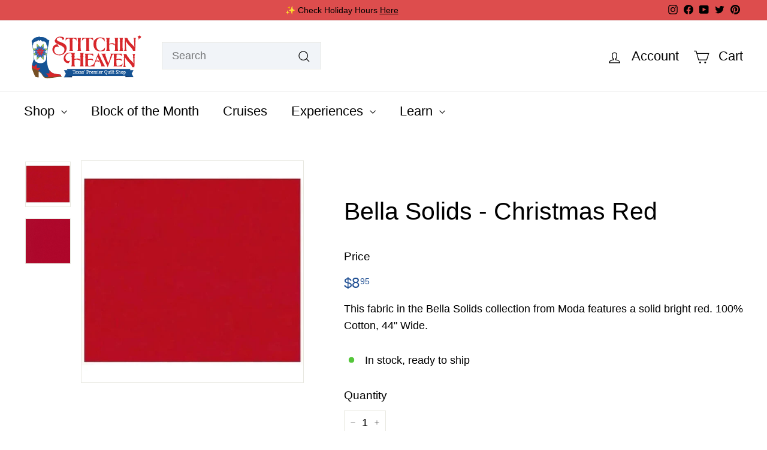

--- FILE ---
content_type: text/html; charset=utf-8
request_url: https://stitchinheaven.com/products/bella-solids-christmas-red-9900-16
body_size: 59481
content:















<!doctype html>
<html class="no-js" lang="en" dir="ltr">
  <head>
    <meta charset="utf-8">
    <meta http-equiv="X-UA-Compatible" content="IE=edge,chrome=1">
    <meta name="viewport" content="width=device-width,initial-scale=1">
    <meta name="theme-color" content="#215094">
    <link rel="canonical" href="https://stitchinheaven.com/products/bella-solids-christmas-red-9900-16">
    <link rel="preconnect" href="https://fonts.shopifycdn.com" crossorigin>
    <link rel="dns-prefetch" href="https://ajax.googleapis.com">
    <link rel="dns-prefetch" href="https://maps.googleapis.com">
    <link rel="dns-prefetch" href="https://maps.gstatic.com"><link rel="shortcut icon" href="//stitchinheaven.com/cdn/shop/files/Stitchin_Heaven_Boot_32x32.png?v=1738523057" type="image/png"><title>Bella Solids Christmas Red - Stitchin Heaven
</title>
<meta name="description" content="Bella Solids Christmas Red - Bolt from Stitchin Heaven"><meta property="og:site_name" content="Stitchin Heaven">
  <meta property="og:url" content="https://stitchinheaven.com/products/bella-solids-christmas-red-9900-16">
  <meta property="og:title" content="Bella Solids - Christmas Red">
  <meta property="og:type" content="product">
  <meta property="og:description" content="Bella Solids Christmas Red - Bolt from Stitchin Heaven"><meta property="og:image" content="http://stitchinheaven.com/cdn/shop/products/united-notions-moda-bella-solids-christmas-red-30358791061564.jpg?v=1653760783">
    <meta property="og:image:secure_url" content="https://stitchinheaven.com/cdn/shop/products/united-notions-moda-bella-solids-christmas-red-30358791061564.jpg?v=1653760783">
    <meta property="og:image:width" content="745">
    <meta property="og:image:height" content="745"><meta name="twitter:site" content="@stitchinheaven">
  <meta name="twitter:card" content="summary_large_image">
  <meta name="twitter:title" content="Bella Solids - Christmas Red">
  <meta name="twitter:description" content="Bella Solids Christmas Red - Bolt from Stitchin Heaven">
<style data-shopify>
  

  
  
  
</style><link href="//stitchinheaven.com/cdn/shop/t/491/assets/components.css?v=60506716614653538211761735944" rel="stylesheet" type="text/css" media="all" />
<style data-shopify>:root {
    --colorBody: #ffffff;
    --colorBodyAlpha05: rgba(255, 255, 255, 0.05);
    --colorBodyDim: #f2f2f2;

    --colorBorder: #e8e8e1;

    --colorBtnPrimary: #215094;
    --colorBtnPrimaryLight: #2a67be;
    --colorBtnPrimaryDim: #1c457f;
    --colorBtnPrimaryText: #ffffff;

    --colorCartDot: #ba4444;
    --colorCartDotText: #fff;

    --colorFooter: #ffffff;
    --colorFooterBorder: #e8e8e1;
    --colorFooterText: #000000;

    --colorLink: #000000;

    --colorModalBg: rgba(15, 15, 15, 0.6);

    --colorNav: #ffffff;
    --colorNavSearch: #f1f4f8;
    --colorNavText: #000000;

    --colorPrice: #215094;

    --colorSaleTag: #ba4444;
    --colorSaleTagText: #ffffff;

    --colorScheme1Text: #ffffff;
    --colorScheme1Bg: #6e87ac;
    --colorScheme2Text: #215094;
    --colorScheme2Bg: #fff;
    --colorScheme3Text: #215094;
    --colorScheme3Bg: #fff;

    --colorTextBody: #000000;
    --colorTextBodyAlpha005: rgba(0, 0, 0, 0.05);
    --colorTextBodyAlpha008: rgba(0, 0, 0, 0.08);
    --colorTextSavings: #ba4444;

    --colorToolbar: #ffffff;
    --colorToolbarText: #000000;

    --urlIcoSelect: url(//stitchinheaven.com/cdn/shop/t/491/assets/ico-select.svg);
    --urlSwirlSvg: url(//stitchinheaven.com/cdn/shop/t/491/assets/swirl.svg);

    --header-padding-bottom: 0;

    --pageTopPadding: 35px;
    --pageNarrow: 700px;
    --pageWidthPadding: 40px;
    --gridGutter: 22px;
    --indexSectionPadding: 60px;
    --sectionHeaderBottom: 40px;
    --collapsibleIconWidth: 12px;

    --sizeChartMargin: 30px 0;
    --sizeChartIconMargin: 5px;

    --newsletterReminderPadding: 20px 30px 20px 25px;

    --textFrameMargin: 10px;

    /*Shop Pay Installments*/
    --color-body-text: #000000;
    --color-body: #ffffff;
    --color-bg: #ffffff;

    --typeHeaderPrimary: "system_ui";
    --typeHeaderFallback: -apple-system, 'Segoe UI', Roboto, 'Helvetica Neue', 'Noto Sans', 'Liberation Sans', Arial, sans-serif, 'Apple Color Emoji', 'Segoe UI Emoji', 'Segoe UI Symbol', 'Noto Color Emoji';
    --typeHeaderSize: 48px;
    --typeHeaderWeight: 400;
    --typeHeaderLineHeight: 1.5;
    --typeHeaderSpacing: 0.0em;

    --typeBasePrimary:"system_ui";
    --typeBaseFallback:-apple-system, 'Segoe UI', Roboto, 'Helvetica Neue', 'Noto Sans', 'Liberation Sans', Arial, sans-serif, 'Apple Color Emoji', 'Segoe UI Emoji', 'Segoe UI Symbol', 'Noto Color Emoji';
    --typeBaseSize: 18px;
    --typeBaseWeight: 400;
    --typeBaseSpacing: 0.0em;
    --typeBaseLineHeight: 1.6;

    --colorSmallImageBg: #ffffff;
    --colorSmallImageBgDark: #f7f7f7;
    --colorLargeImageBg: #0f0f0f;
    --colorLargeImageBgLight: #303030;

    --iconWeight: 3px;
    --iconLinecaps: miter;

    
      --buttonRadius: 3px;
      --btnPadding: 11px 25px;
    

    
      --roundness: 0;
    

    
      --gridThickness: 0;
    

    --productTileMargin: 10%;
    --collectionTileMargin: 0%;

    --swatchSize: 40px;
  }

  @media screen and (max-width: 768px) {
    :root {
      --pageTopPadding: 15px;
      --pageNarrow: 330px;
      --pageWidthPadding: 17px;
      --gridGutter: 16px;
      --indexSectionPadding: 40px;
      --sectionHeaderBottom: 25px;
      --collapsibleIconWidth: 10px;
      --textFrameMargin: 7px;
      --typeBaseSize: 16px;

      
        --roundness: 0;
        --btnPadding: 9px 17px;
      
    }
  }</style><link href="//stitchinheaven.com/cdn/shop/t/491/assets/overrides.css?v=61671070734277095511714504319" rel="stylesheet" type="text/css" media="all" />
    <link href="//stitchinheaven.com/cdn/shop/t/491/assets/custom.css?v=53350885921666582121762167730" rel="stylesheet" type="text/css" media="all" />
<style data-shopify>:root {
        --productGridPadding: 12px;
      }</style><script async crossorigin fetchpriority="high" src="/cdn/shopifycloud/importmap-polyfill/es-modules-shim.2.4.0.js"></script>
<script>
      document.documentElement.className = document.documentElement.className.replace('no-js', 'js');

      window.theme = window.theme || {};
      theme.routes = {
        home: "/",
        collections: "/collections",
        cart: "/cart.js",
        cartPage: "/cart",
        cartAdd: "/cart/add.js",
        cartChange: "/cart/change.js",
        search: "/search",
        predictiveSearch: "/search/suggest"
      };

      theme.strings = {
        soldOut: "Sold Out",
        unavailable: "Unavailable",
        inStockLabel: "In stock, ready to ship",
        oneStockLabel: "Low stock - [count] item left",
        otherStockLabel: "Low stock - [count] items left",
        willNotShipUntil: "Ready to ship [date]",
        willBeInStockAfter: "Back in stock [date]",
        waitingForStock: "Backordered, shipping soon",
        savePrice: "Save [saved_amount]",
        cartEmpty: "Your cart is currently empty.",
        cartTermsConfirmation: "You must agree with the terms and conditions of sales to check out",
        searchCollections: "Collections",
        searchPages: "Pages",
        searchArticles: "Articles",
        maxQuantity: "You can only have [quantity] of [title] in your cart."
      };
      theme.settings = {
        cartType: "dropdown",
        isCustomerTemplate: false,
        moneyFormat: "${{amount}}",
        saveType: "dollar",
        productImageSize: "natural",
        productImageCover: false,
        predictiveSearch: true,
        predictiveSearchType: null,
        superScriptSetting: true,
        superScriptPrice: true,
        quickView: false,
        quickAdd: false,
        themeName: 'Expanse',
        themeVersion: "5.1.0"
      };
    </script><script type="importmap">
{
  "imports": {
    "@archetype-themes/scripts/config": "//stitchinheaven.com/cdn/shop/t/491/assets/config.js?v=15099800528938078371714504320",
    "@archetype-themes/scripts/helpers/a11y": "//stitchinheaven.com/cdn/shop/t/491/assets/a11y.js?v=114228441666679744341714504320",
    "@archetype-themes/scripts/helpers/ajax-renderer": "//stitchinheaven.com/cdn/shop/t/491/assets/ajax-renderer.js?v=167707973626936292861714504321",
    "@archetype-themes/scripts/helpers/currency": "//stitchinheaven.com/cdn/shop/t/491/assets/currency.js?v=14275331480271113601714504319",
    "@archetype-themes/scripts/helpers/delegate": "//stitchinheaven.com/cdn/shop/t/491/assets/delegate.js?v=150733600779017316001714504321",
    "@archetype-themes/scripts/helpers/images": "//stitchinheaven.com/cdn/shop/t/491/assets/images.js?v=154579799771787317231714504321",
    "@archetype-themes/scripts/helpers/init-globals": "//stitchinheaven.com/cdn/shop/t/491/assets/init-globals.js?v=104437916016331824681714504319",
    "@archetype-themes/scripts/helpers/init-observer": "//stitchinheaven.com/cdn/shop/t/491/assets/init-observer.js?v=151712110650051136771714504319",
    "@archetype-themes/scripts/helpers/library-loader": "//stitchinheaven.com/cdn/shop/t/491/assets/library-loader.js?v=109812686109916403541714504320",
    "@archetype-themes/scripts/helpers/rte": "//stitchinheaven.com/cdn/shop/t/491/assets/rte.js?v=124638893503654398791714504323",
    "@archetype-themes/scripts/helpers/sections": "//stitchinheaven.com/cdn/shop/t/491/assets/sections.js?v=116270901756441952371714504320",
    "@archetype-themes/scripts/helpers/size-drawer": "//stitchinheaven.com/cdn/shop/t/491/assets/size-drawer.js?v=16908746908081919891714504321",
    "@archetype-themes/scripts/helpers/utils": "//stitchinheaven.com/cdn/shop/t/491/assets/utils.js?v=183768819557536265621714504322",
    "@archetype-themes/scripts/helpers/variants": "//stitchinheaven.com/cdn/shop/t/491/assets/variants.js?v=3033049893411379561714504321",
    "@archetype-themes/scripts/helpers/vimeo": "//stitchinheaven.com/cdn/shop/t/491/assets/vimeo.js?v=49611722598385318221714504322",
    "@archetype-themes/scripts/helpers/youtube": "//stitchinheaven.com/cdn/shop/t/491/assets/youtube.js?v=68009855279585667491714504319",
    "@archetype-themes/scripts/modules/animation-observer": "//stitchinheaven.com/cdn/shop/t/491/assets/animation-observer.js?v=110233317842681188241714504320",
    "@archetype-themes/scripts/modules/cart-api": "//stitchinheaven.com/cdn/shop/t/491/assets/cart-api.js?v=177228419985507265221714504322",
    "@archetype-themes/scripts/modules/cart-drawer": "//stitchinheaven.com/cdn/shop/t/491/assets/cart-drawer.js?v=127359067068143228651714504321",
    "@archetype-themes/scripts/modules/cart-form": "//stitchinheaven.com/cdn/shop/t/491/assets/cart-form.js?v=21395295676605418851714504319",
    "@archetype-themes/scripts/modules/collapsibles": "//stitchinheaven.com/cdn/shop/t/491/assets/collapsibles.js?v=125222459924536763791714504319",
    "@archetype-themes/scripts/modules/collection-sidebar": "//stitchinheaven.com/cdn/shop/t/491/assets/collection-sidebar.js?v=102654819825539199081714504320",
    "@archetype-themes/scripts/modules/collection-template": "//stitchinheaven.com/cdn/shop/t/491/assets/collection-template.js?v=138454779407648820021714504321",
    "@archetype-themes/scripts/modules/disclosure": "//stitchinheaven.com/cdn/shop/t/491/assets/disclosure.js?v=24495297545550370831714504319",
    "@archetype-themes/scripts/modules/drawers": "//stitchinheaven.com/cdn/shop/t/491/assets/drawers.js?v=90797109483806998381714504321",
    "@archetype-themes/scripts/modules/header-nav": "//stitchinheaven.com/cdn/shop/t/491/assets/header-nav.js?v=178994820446749408801714504321",
    "@archetype-themes/scripts/modules/header-search": "//stitchinheaven.com/cdn/shop/t/491/assets/header-search.js?v=96962303281191137591714504320",
    "@archetype-themes/scripts/modules/mobile-nav": "//stitchinheaven.com/cdn/shop/t/491/assets/mobile-nav.js?v=65063705214388957511714504321",
    "@archetype-themes/scripts/modules/modal": "//stitchinheaven.com/cdn/shop/t/491/assets/modal.js?v=45231143018390192411714504322",
    "@archetype-themes/scripts/modules/page-transitions": "//stitchinheaven.com/cdn/shop/t/491/assets/page-transitions.js?v=72265230091955981801714504321",
    "@archetype-themes/scripts/modules/parallax": "//stitchinheaven.com/cdn/shop/t/491/assets/parallax.js?v=20658553194097617601714504322",
    "@archetype-themes/scripts/modules/photoswipe": "//stitchinheaven.com/cdn/shop/t/491/assets/photoswipe.js?v=133149125523312087301714504321",
    "@archetype-themes/scripts/modules/product": "//stitchinheaven.com/cdn/shop/t/491/assets/product.js?v=136753110466918263191714504321",
    "@archetype-themes/scripts/modules/product-ajax-form": "//stitchinheaven.com/cdn/shop/t/491/assets/product-ajax-form.js?v=162946062715521630471714504319",
    "@archetype-themes/scripts/modules/product-media": "//stitchinheaven.com/cdn/shop/t/491/assets/product-media.js?v=7149764575920620621714504321",
    "@archetype-themes/scripts/modules/product-recommendations": "//stitchinheaven.com/cdn/shop/t/491/assets/product-recommendations.js?v=3952864652872298261714504320",
    "@archetype-themes/scripts/modules/quantity-selectors": "//stitchinheaven.com/cdn/shop/t/491/assets/quantity-selectors.js?v=180817540312099548121714504323",
    "@archetype-themes/scripts/modules/slideshow": "//stitchinheaven.com/cdn/shop/t/491/assets/slideshow.js?v=176367255318002349761714504319",
    "@archetype-themes/scripts/modules/swatches": "//stitchinheaven.com/cdn/shop/t/491/assets/swatches.js?v=103882278052475410121714504320",
    "@archetype-themes/scripts/modules/tool-tip": "//stitchinheaven.com/cdn/shop/t/491/assets/tool-tip.js?v=15091627716861754341714504321",
    "@archetype-themes/scripts/modules/tool-tip-trigger": "//stitchinheaven.com/cdn/shop/t/491/assets/tool-tip-trigger.js?v=34194649362372648151714504319",
    "@archetype-themes/scripts/modules/variant-availability": "//stitchinheaven.com/cdn/shop/t/491/assets/variant-availability.js?v=106313593704684021601714504322",
    "@archetype-themes/scripts/modules/video-modal": "//stitchinheaven.com/cdn/shop/t/491/assets/video-modal.js?v=5964877832267866681714504321",
    "@archetype-themes/scripts/modules/video-section": "//stitchinheaven.com/cdn/shop/t/491/assets/video-section.js?v=38415978955926866351714504320",
    "@archetype-themes/scripts/vendors/animape": "//stitchinheaven.com/cdn/shop/t/491/assets/animape.js?v=178659162638868078291714504322",
    "@archetype-themes/scripts/vendors/flickity": "//stitchinheaven.com/cdn/shop/t/491/assets/flickity.js?v=48539322729379456441714504320",
    "@archetype-themes/scripts/vendors/flickity-fade": "//stitchinheaven.com/cdn/shop/t/491/assets/flickity-fade.js?v=70708211373116380081714504321",
    "@archetype-themes/scripts/vendors/photoswipe-ui-default.min": "//stitchinheaven.com/cdn/shop/t/491/assets/photoswipe-ui-default.min.js?v=52395271779278780601714504322",
    "@archetype-themes/scripts/vendors/photoswipe.min": "//stitchinheaven.com/cdn/shop/t/491/assets/photoswipe.min.js?v=96706414436924913981714504319",
    "components/announcement-bar": "//stitchinheaven.com/cdn/shop/t/491/assets/announcement-bar.js?v=30886685393339443611714504319",
    "components/gift-card-recipient-form": "//stitchinheaven.com/cdn/shop/t/491/assets/gift-card-recipient-form.js?v=16415920452423038151714504320",
    "components/icon": "//stitchinheaven.com/cdn/shop/t/491/assets/icon.js?v=169990152970447228441714504321",
    "components/image-element": "//stitchinheaven.com/cdn/shop/t/491/assets/image-element.js?v=67904638915550080461714504320",
    "components/lightbox": "//stitchinheaven.com/cdn/shop/t/491/assets/lightbox.js?v=177529825473141699571714504320",
    "components/newsletter-reminder": "//stitchinheaven.com/cdn/shop/t/491/assets/newsletter-reminder.js?v=158689173741753302301714504320",
    "components/predictive-search": "//stitchinheaven.com/cdn/shop/t/491/assets/predictive-search.js?v=106402303971169922441714504320",
    "components/price-range": "//stitchinheaven.com/cdn/shop/t/491/assets/price-range.js?v=181072884619090886471714504321",
    "components/product-complementary": "//stitchinheaven.com/cdn/shop/t/491/assets/product-complementary.js?v=115010611336991946551714504322",
    "components/product-grid-item": "//stitchinheaven.com/cdn/shop/t/491/assets/product-grid-item.js?v=52854375093933269701714504319",
    "components/product-images": "//stitchinheaven.com/cdn/shop/t/491/assets/product-images.js?v=165385719376091763651714504321",
    "components/quick-add": "//stitchinheaven.com/cdn/shop/t/491/assets/quick-add.js?v=81927692390222238661714504321",
    "components/quick-shop": "//stitchinheaven.com/cdn/shop/t/491/assets/quick-shop.js?v=95554821765998877021714504321",
    "components/section-advanced-accordion": "//stitchinheaven.com/cdn/shop/t/491/assets/section-advanced-accordion.js?v=29351542160259749761714504320",
    "components/section-age-verification-popup": "//stitchinheaven.com/cdn/shop/t/491/assets/section-age-verification-popup.js?v=570856957843724541714504320",
    "components/section-background-image-text": "//stitchinheaven.com/cdn/shop/t/491/assets/section-background-image-text.js?v=134193327559148673711714504322",
    "components/section-collection-header": "//stitchinheaven.com/cdn/shop/t/491/assets/section-collection-header.js?v=62104955657552942271714504321",
    "components/section-countdown": "//stitchinheaven.com/cdn/shop/t/491/assets/section-countdown.js?v=124122001777650735791714504321",
    "components/section-featured-collection": "//stitchinheaven.com/cdn/shop/t/491/assets/section-featured-collection.js?v=70396313371272205741714504319",
    "components/section-footer": "//stitchinheaven.com/cdn/shop/t/491/assets/section-footer.js?v=143843864055408484941714504321",
    "components/section-header": "//stitchinheaven.com/cdn/shop/t/491/assets/section-header.js?v=31084278283088437681714504319",
    "components/section-hero-video": "//stitchinheaven.com/cdn/shop/t/491/assets/section-hero-video.js?v=138616389493027501011714504320",
    "components/section-hotspots": "//stitchinheaven.com/cdn/shop/t/491/assets/section-hotspots.js?v=118949170610172005021714504320",
    "components/section-image-compare": "//stitchinheaven.com/cdn/shop/t/491/assets/section-image-compare.js?v=25526173009852246331714504320",
    "components/section-main-cart": "//stitchinheaven.com/cdn/shop/t/491/assets/section-main-cart.js?v=102282689976117535291714504321",
    "components/section-main-collection": "//stitchinheaven.com/cdn/shop/t/491/assets/section-main-collection.js?v=178808321021703902081714504321",
    "components/section-main-product": "//stitchinheaven.com/cdn/shop/t/491/assets/section-main-product.js?v=48829736225712131391714504322",
    "components/section-main-search": "//stitchinheaven.com/cdn/shop/t/491/assets/section-main-search.js?v=91363574603513782361714504320",
    "components/section-map": "//stitchinheaven.com/cdn/shop/t/491/assets/section-map.js?v=62409255708494077951714504321",
    "components/section-media-text": "//stitchinheaven.com/cdn/shop/t/491/assets/section-media-text.js?v=82647628925002924311714504319",
    "components/section-more-products-vendor": "//stitchinheaven.com/cdn/shop/t/491/assets/section-more-products-vendor.js?v=156950098812764376531714504323",
    "components/section-newsletter-popup": "//stitchinheaven.com/cdn/shop/t/491/assets/section-newsletter-popup.js?v=170953806956104469461714504320",
    "components/section-password-header": "//stitchinheaven.com/cdn/shop/t/491/assets/section-password-header.js?v=152732804639088855281714504322",
    "components/section-product-recommendations": "//stitchinheaven.com/cdn/shop/t/491/assets/section-product-recommendations.js?v=68463675784327451211714504321",
    "components/section-promo-grid": "//stitchinheaven.com/cdn/shop/t/491/assets/section-promo-grid.js?v=111576400653284386401714504321",
    "components/section-recently-viewed": "//stitchinheaven.com/cdn/shop/t/491/assets/section-recently-viewed.js?v=98926481457392478881714504322",
    "components/section-slideshow": "//stitchinheaven.com/cdn/shop/t/491/assets/section-slideshow.js?v=78404926763425096301714504319",
    "components/section-slideshow-image": "//stitchinheaven.com/cdn/shop/t/491/assets/section-slideshow-image.js?v=78404926763425096301714504320",
    "components/section-slideshow-split": "//stitchinheaven.com/cdn/shop/t/491/assets/section-slideshow-split.js?v=78404926763425096301714504319",
    "components/section-store-availability": "//stitchinheaven.com/cdn/shop/t/491/assets/section-store-availability.js?v=13634955709283234651714504320",
    "components/section-testimonials": "//stitchinheaven.com/cdn/shop/t/491/assets/section-testimonials.js?v=135504612583298795321714504320",
    "components/section-toolbar": "//stitchinheaven.com/cdn/shop/t/491/assets/section-toolbar.js?v=40810883655964320851714504320",
    "js-cookie": "//stitchinheaven.com/cdn/shop/t/491/assets/js.cookie.mjs?v=38015963105781969301714504320",
    "nouislider": "//stitchinheaven.com/cdn/shop/t/491/assets/nouislider.js?v=100438778919154896961714504319"
  }
}
</script><script>
  if (!(HTMLScriptElement.supports && HTMLScriptElement.supports('importmap'))) {
    const el = document.createElement('script');
    el.async = true;
    el.src = "//stitchinheaven.com/cdn/shop/t/491/assets/es-module-shims.min.js?v=63404930985865369141714504321";
    document.head.appendChild(el);
  }
</script>
<script type="module" src="//stitchinheaven.com/cdn/shop/t/491/assets/is-land.min.js?v=174197206692620727541714504320"></script>


<script type="module">
  try {
    const importMap = document.querySelector('script[type="importmap"]');
    const importMapJson = JSON.parse(importMap.textContent);
    const importMapModules = Object.values(importMapJson.imports);
    for (let i = 0; i < importMapModules.length; i++) {
      const link = document.createElement('link');
      link.rel = 'modulepreload';
      link.href = importMapModules[i];
      document.head.appendChild(link);
    }
  } catch (e) {
    console.error(e);
  }
</script>

  <script>window.performance && window.performance.mark && window.performance.mark('shopify.content_for_header.start');</script><meta name="google-site-verification" content="nI8yc-hBRnd2aHh4vquscGYynXOyXjulwOAa6MM2-7c">
<meta name="google-site-verification" content="XKgglKfl-WUt9melTyaXN6HpbIsyPz7ubxJmkREVD5M">
<meta id="shopify-digital-wallet" name="shopify-digital-wallet" content="/1494581366/digital_wallets/dialog">
<meta name="shopify-checkout-api-token" content="42140482e9e1e0b20449ec0c0da0c991">
<meta id="in-context-paypal-metadata" data-shop-id="1494581366" data-venmo-supported="false" data-environment="production" data-locale="en_US" data-paypal-v4="true" data-currency="USD">
<link rel="alternate" type="application/json+oembed" href="https://stitchinheaven.com/products/bella-solids-christmas-red-9900-16.oembed">
<script async="async" src="/checkouts/internal/preloads.js?locale=en-US"></script>
<link rel="preconnect" href="https://shop.app" crossorigin="anonymous">
<script async="async" src="https://shop.app/checkouts/internal/preloads.js?locale=en-US&shop_id=1494581366" crossorigin="anonymous"></script>
<script id="apple-pay-shop-capabilities" type="application/json">{"shopId":1494581366,"countryCode":"US","currencyCode":"USD","merchantCapabilities":["supports3DS"],"merchantId":"gid:\/\/shopify\/Shop\/1494581366","merchantName":"Stitchin Heaven","requiredBillingContactFields":["postalAddress","email","phone"],"requiredShippingContactFields":["postalAddress","email","phone"],"shippingType":"shipping","supportedNetworks":["visa","masterCard","amex","discover","elo","jcb"],"total":{"type":"pending","label":"Stitchin Heaven","amount":"1.00"},"shopifyPaymentsEnabled":true,"supportsSubscriptions":true}</script>
<script id="shopify-features" type="application/json">{"accessToken":"42140482e9e1e0b20449ec0c0da0c991","betas":["rich-media-storefront-analytics"],"domain":"stitchinheaven.com","predictiveSearch":true,"shopId":1494581366,"locale":"en"}</script>
<script>var Shopify = Shopify || {};
Shopify.shop = "stitchin-heaven-dev-store.myshopify.com";
Shopify.locale = "en";
Shopify.currency = {"active":"USD","rate":"1.0"};
Shopify.country = "US";
Shopify.theme = {"name":"StitchinHeaven-Shopify-Expanse\/main","id":130524741692,"schema_name":"Expanse","schema_version":"5.1.0","theme_store_id":null,"role":"main"};
Shopify.theme.handle = "null";
Shopify.theme.style = {"id":null,"handle":null};
Shopify.cdnHost = "stitchinheaven.com/cdn";
Shopify.routes = Shopify.routes || {};
Shopify.routes.root = "/";</script>
<script type="module">!function(o){(o.Shopify=o.Shopify||{}).modules=!0}(window);</script>
<script>!function(o){function n(){var o=[];function n(){o.push(Array.prototype.slice.apply(arguments))}return n.q=o,n}var t=o.Shopify=o.Shopify||{};t.loadFeatures=n(),t.autoloadFeatures=n()}(window);</script>
<script>
  window.ShopifyPay = window.ShopifyPay || {};
  window.ShopifyPay.apiHost = "shop.app\/pay";
  window.ShopifyPay.redirectState = null;
</script>
<script id="shop-js-analytics" type="application/json">{"pageType":"product"}</script>
<script defer="defer" async type="module" src="//stitchinheaven.com/cdn/shopifycloud/shop-js/modules/v2/client.init-shop-cart-sync_DtuiiIyl.en.esm.js"></script>
<script defer="defer" async type="module" src="//stitchinheaven.com/cdn/shopifycloud/shop-js/modules/v2/chunk.common_CUHEfi5Q.esm.js"></script>
<script type="module">
  await import("//stitchinheaven.com/cdn/shopifycloud/shop-js/modules/v2/client.init-shop-cart-sync_DtuiiIyl.en.esm.js");
await import("//stitchinheaven.com/cdn/shopifycloud/shop-js/modules/v2/chunk.common_CUHEfi5Q.esm.js");

  window.Shopify.SignInWithShop?.initShopCartSync?.({"fedCMEnabled":true,"windoidEnabled":true});

</script>
<script>
  window.Shopify = window.Shopify || {};
  if (!window.Shopify.featureAssets) window.Shopify.featureAssets = {};
  window.Shopify.featureAssets['shop-js'] = {"shop-cart-sync":["modules/v2/client.shop-cart-sync_DFoTY42P.en.esm.js","modules/v2/chunk.common_CUHEfi5Q.esm.js"],"init-fed-cm":["modules/v2/client.init-fed-cm_D2UNy1i2.en.esm.js","modules/v2/chunk.common_CUHEfi5Q.esm.js"],"init-shop-email-lookup-coordinator":["modules/v2/client.init-shop-email-lookup-coordinator_BQEe2rDt.en.esm.js","modules/v2/chunk.common_CUHEfi5Q.esm.js"],"shop-cash-offers":["modules/v2/client.shop-cash-offers_3CTtReFF.en.esm.js","modules/v2/chunk.common_CUHEfi5Q.esm.js","modules/v2/chunk.modal_BewljZkx.esm.js"],"shop-button":["modules/v2/client.shop-button_C6oxCjDL.en.esm.js","modules/v2/chunk.common_CUHEfi5Q.esm.js"],"init-windoid":["modules/v2/client.init-windoid_5pix8xhK.en.esm.js","modules/v2/chunk.common_CUHEfi5Q.esm.js"],"avatar":["modules/v2/client.avatar_BTnouDA3.en.esm.js"],"init-shop-cart-sync":["modules/v2/client.init-shop-cart-sync_DtuiiIyl.en.esm.js","modules/v2/chunk.common_CUHEfi5Q.esm.js"],"shop-toast-manager":["modules/v2/client.shop-toast-manager_BYv_8cH1.en.esm.js","modules/v2/chunk.common_CUHEfi5Q.esm.js"],"pay-button":["modules/v2/client.pay-button_FnF9EIkY.en.esm.js","modules/v2/chunk.common_CUHEfi5Q.esm.js"],"shop-login-button":["modules/v2/client.shop-login-button_CH1KUpOf.en.esm.js","modules/v2/chunk.common_CUHEfi5Q.esm.js","modules/v2/chunk.modal_BewljZkx.esm.js"],"init-customer-accounts-sign-up":["modules/v2/client.init-customer-accounts-sign-up_aj7QGgYS.en.esm.js","modules/v2/client.shop-login-button_CH1KUpOf.en.esm.js","modules/v2/chunk.common_CUHEfi5Q.esm.js","modules/v2/chunk.modal_BewljZkx.esm.js"],"init-shop-for-new-customer-accounts":["modules/v2/client.init-shop-for-new-customer-accounts_NbnYRf_7.en.esm.js","modules/v2/client.shop-login-button_CH1KUpOf.en.esm.js","modules/v2/chunk.common_CUHEfi5Q.esm.js","modules/v2/chunk.modal_BewljZkx.esm.js"],"init-customer-accounts":["modules/v2/client.init-customer-accounts_ppedhqCH.en.esm.js","modules/v2/client.shop-login-button_CH1KUpOf.en.esm.js","modules/v2/chunk.common_CUHEfi5Q.esm.js","modules/v2/chunk.modal_BewljZkx.esm.js"],"shop-follow-button":["modules/v2/client.shop-follow-button_CMIBBa6u.en.esm.js","modules/v2/chunk.common_CUHEfi5Q.esm.js","modules/v2/chunk.modal_BewljZkx.esm.js"],"lead-capture":["modules/v2/client.lead-capture_But0hIyf.en.esm.js","modules/v2/chunk.common_CUHEfi5Q.esm.js","modules/v2/chunk.modal_BewljZkx.esm.js"],"checkout-modal":["modules/v2/client.checkout-modal_BBxc70dQ.en.esm.js","modules/v2/chunk.common_CUHEfi5Q.esm.js","modules/v2/chunk.modal_BewljZkx.esm.js"],"shop-login":["modules/v2/client.shop-login_hM3Q17Kl.en.esm.js","modules/v2/chunk.common_CUHEfi5Q.esm.js","modules/v2/chunk.modal_BewljZkx.esm.js"],"payment-terms":["modules/v2/client.payment-terms_CAtGlQYS.en.esm.js","modules/v2/chunk.common_CUHEfi5Q.esm.js","modules/v2/chunk.modal_BewljZkx.esm.js"]};
</script>
<script>(function() {
  var isLoaded = false;
  function asyncLoad() {
    if (isLoaded) return;
    isLoaded = true;
    var urls = ["https:\/\/ecommplugins-scripts.trustpilot.com\/v2.1\/js\/header.min.js?settings=eyJrZXkiOiJUZ0FxQzlMNXhnSGxWYWdXIiwicyI6Im5vbmUifQ==\u0026shop=stitchin-heaven-dev-store.myshopify.com","https:\/\/ecommplugins-trustboxsettings.trustpilot.com\/stitchin-heaven-dev-store.myshopify.com.js?settings=1717510533331\u0026shop=stitchin-heaven-dev-store.myshopify.com","https:\/\/widget.trustpilot.com\/bootstrap\/v5\/tp.widget.sync.bootstrap.min.js?shop=stitchin-heaven-dev-store.myshopify.com","https:\/\/shy.elfsight.com\/p\/platform.js?shop=stitchin-heaven-dev-store.myshopify.com","https:\/\/s3-us-west-2.amazonaws.com\/unific-ipaas-cdn\/js\/unific-util-shopify.js?shop=stitchin-heaven-dev-store.myshopify.com","https:\/\/cdn.logbase.io\/lb-upsell-wrapper.js?shop=stitchin-heaven-dev-store.myshopify.com","https:\/\/na.shgcdn3.com\/pixel-collector.js?shop=stitchin-heaven-dev-store.myshopify.com","https:\/\/api-na1.hubapi.com\/scriptloader\/v1\/20618128.js?shop=stitchin-heaven-dev-store.myshopify.com"];
    for (var i = 0; i < urls.length; i++) {
      var s = document.createElement('script');
      s.type = 'text/javascript';
      s.async = true;
      s.src = urls[i];
      var x = document.getElementsByTagName('script')[0];
      x.parentNode.insertBefore(s, x);
    }
  };
  if(window.attachEvent) {
    window.attachEvent('onload', asyncLoad);
  } else {
    window.addEventListener('load', asyncLoad, false);
  }
})();</script>
<script id="__st">var __st={"a":1494581366,"offset":-21600,"reqid":"daf379ae-a883-41fa-8397-c02504e1a625-1766555502","pageurl":"stitchinheaven.com\/products\/bella-solids-christmas-red-9900-16","u":"2c34b767f4b5","p":"product","rtyp":"product","rid":1443164225654};</script>
<script>window.ShopifyPaypalV4VisibilityTracking = true;</script>
<script id="captcha-bootstrap">!function(){'use strict';const t='contact',e='account',n='new_comment',o=[[t,t],['blogs',n],['comments',n],[t,'customer']],c=[[e,'customer_login'],[e,'guest_login'],[e,'recover_customer_password'],[e,'create_customer']],r=t=>t.map((([t,e])=>`form[action*='/${t}']:not([data-nocaptcha='true']) input[name='form_type'][value='${e}']`)).join(','),a=t=>()=>t?[...document.querySelectorAll(t)].map((t=>t.form)):[];function s(){const t=[...o],e=r(t);return a(e)}const i='password',u='form_key',d=['recaptcha-v3-token','g-recaptcha-response','h-captcha-response',i],f=()=>{try{return window.sessionStorage}catch{return}},m='__shopify_v',_=t=>t.elements[u];function p(t,e,n=!1){try{const o=window.sessionStorage,c=JSON.parse(o.getItem(e)),{data:r}=function(t){const{data:e,action:n}=t;return t[m]||n?{data:e,action:n}:{data:t,action:n}}(c);for(const[e,n]of Object.entries(r))t.elements[e]&&(t.elements[e].value=n);n&&o.removeItem(e)}catch(o){console.error('form repopulation failed',{error:o})}}const l='form_type',E='cptcha';function T(t){t.dataset[E]=!0}const w=window,h=w.document,L='Shopify',v='ce_forms',y='captcha';let A=!1;((t,e)=>{const n=(g='f06e6c50-85a8-45c8-87d0-21a2b65856fe',I='https://cdn.shopify.com/shopifycloud/storefront-forms-hcaptcha/ce_storefront_forms_captcha_hcaptcha.v1.5.2.iife.js',D={infoText:'Protected by hCaptcha',privacyText:'Privacy',termsText:'Terms'},(t,e,n)=>{const o=w[L][v],c=o.bindForm;if(c)return c(t,g,e,D).then(n);var r;o.q.push([[t,g,e,D],n]),r=I,A||(h.body.append(Object.assign(h.createElement('script'),{id:'captcha-provider',async:!0,src:r})),A=!0)});var g,I,D;w[L]=w[L]||{},w[L][v]=w[L][v]||{},w[L][v].q=[],w[L][y]=w[L][y]||{},w[L][y].protect=function(t,e){n(t,void 0,e),T(t)},Object.freeze(w[L][y]),function(t,e,n,w,h,L){const[v,y,A,g]=function(t,e,n){const i=e?o:[],u=t?c:[],d=[...i,...u],f=r(d),m=r(i),_=r(d.filter((([t,e])=>n.includes(e))));return[a(f),a(m),a(_),s()]}(w,h,L),I=t=>{const e=t.target;return e instanceof HTMLFormElement?e:e&&e.form},D=t=>v().includes(t);t.addEventListener('submit',(t=>{const e=I(t);if(!e)return;const n=D(e)&&!e.dataset.hcaptchaBound&&!e.dataset.recaptchaBound,o=_(e),c=g().includes(e)&&(!o||!o.value);(n||c)&&t.preventDefault(),c&&!n&&(function(t){try{if(!f())return;!function(t){const e=f();if(!e)return;const n=_(t);if(!n)return;const o=n.value;o&&e.removeItem(o)}(t);const e=Array.from(Array(32),(()=>Math.random().toString(36)[2])).join('');!function(t,e){_(t)||t.append(Object.assign(document.createElement('input'),{type:'hidden',name:u})),t.elements[u].value=e}(t,e),function(t,e){const n=f();if(!n)return;const o=[...t.querySelectorAll(`input[type='${i}']`)].map((({name:t})=>t)),c=[...d,...o],r={};for(const[a,s]of new FormData(t).entries())c.includes(a)||(r[a]=s);n.setItem(e,JSON.stringify({[m]:1,action:t.action,data:r}))}(t,e)}catch(e){console.error('failed to persist form',e)}}(e),e.submit())}));const S=(t,e)=>{t&&!t.dataset[E]&&(n(t,e.some((e=>e===t))),T(t))};for(const o of['focusin','change'])t.addEventListener(o,(t=>{const e=I(t);D(e)&&S(e,y())}));const B=e.get('form_key'),M=e.get(l),P=B&&M;t.addEventListener('DOMContentLoaded',(()=>{const t=y();if(P)for(const e of t)e.elements[l].value===M&&p(e,B);[...new Set([...A(),...v().filter((t=>'true'===t.dataset.shopifyCaptcha))])].forEach((e=>S(e,t)))}))}(h,new URLSearchParams(w.location.search),n,t,e,['guest_login'])})(!0,!0)}();</script>
<script integrity="sha256-4kQ18oKyAcykRKYeNunJcIwy7WH5gtpwJnB7kiuLZ1E=" data-source-attribution="shopify.loadfeatures" defer="defer" src="//stitchinheaven.com/cdn/shopifycloud/storefront/assets/storefront/load_feature-a0a9edcb.js" crossorigin="anonymous"></script>
<script crossorigin="anonymous" defer="defer" src="//stitchinheaven.com/cdn/shopifycloud/storefront/assets/shopify_pay/storefront-65b4c6d7.js?v=20250812"></script>
<script data-source-attribution="shopify.dynamic_checkout.dynamic.init">var Shopify=Shopify||{};Shopify.PaymentButton=Shopify.PaymentButton||{isStorefrontPortableWallets:!0,init:function(){window.Shopify.PaymentButton.init=function(){};var t=document.createElement("script");t.src="https://stitchinheaven.com/cdn/shopifycloud/portable-wallets/latest/portable-wallets.en.js",t.type="module",document.head.appendChild(t)}};
</script>
<script data-source-attribution="shopify.dynamic_checkout.buyer_consent">
  function portableWalletsHideBuyerConsent(e){var t=document.getElementById("shopify-buyer-consent"),n=document.getElementById("shopify-subscription-policy-button");t&&n&&(t.classList.add("hidden"),t.setAttribute("aria-hidden","true"),n.removeEventListener("click",e))}function portableWalletsShowBuyerConsent(e){var t=document.getElementById("shopify-buyer-consent"),n=document.getElementById("shopify-subscription-policy-button");t&&n&&(t.classList.remove("hidden"),t.removeAttribute("aria-hidden"),n.addEventListener("click",e))}window.Shopify?.PaymentButton&&(window.Shopify.PaymentButton.hideBuyerConsent=portableWalletsHideBuyerConsent,window.Shopify.PaymentButton.showBuyerConsent=portableWalletsShowBuyerConsent);
</script>
<script>
  function portableWalletsCleanup(e){e&&e.src&&console.error("Failed to load portable wallets script "+e.src);var t=document.querySelectorAll("shopify-accelerated-checkout .shopify-payment-button__skeleton, shopify-accelerated-checkout-cart .wallet-cart-button__skeleton"),e=document.getElementById("shopify-buyer-consent");for(let e=0;e<t.length;e++)t[e].remove();e&&e.remove()}function portableWalletsNotLoadedAsModule(e){e instanceof ErrorEvent&&"string"==typeof e.message&&e.message.includes("import.meta")&&"string"==typeof e.filename&&e.filename.includes("portable-wallets")&&(window.removeEventListener("error",portableWalletsNotLoadedAsModule),window.Shopify.PaymentButton.failedToLoad=e,"loading"===document.readyState?document.addEventListener("DOMContentLoaded",window.Shopify.PaymentButton.init):window.Shopify.PaymentButton.init())}window.addEventListener("error",portableWalletsNotLoadedAsModule);
</script>

<script type="module" src="https://stitchinheaven.com/cdn/shopifycloud/portable-wallets/latest/portable-wallets.en.js" onError="portableWalletsCleanup(this)" crossorigin="anonymous"></script>
<script nomodule>
  document.addEventListener("DOMContentLoaded", portableWalletsCleanup);
</script>

<link id="shopify-accelerated-checkout-styles" rel="stylesheet" media="screen" href="https://stitchinheaven.com/cdn/shopifycloud/portable-wallets/latest/accelerated-checkout-backwards-compat.css" crossorigin="anonymous">
<style id="shopify-accelerated-checkout-cart">
        #shopify-buyer-consent {
  margin-top: 1em;
  display: inline-block;
  width: 100%;
}

#shopify-buyer-consent.hidden {
  display: none;
}

#shopify-subscription-policy-button {
  background: none;
  border: none;
  padding: 0;
  text-decoration: underline;
  font-size: inherit;
  cursor: pointer;
}

#shopify-subscription-policy-button::before {
  box-shadow: none;
}

      </style>

<script>window.performance && window.performance.mark && window.performance.mark('shopify.content_for_header.end');</script>
  





  <script type="text/javascript">
    
      window.__shgMoneyFormat = window.__shgMoneyFormat || {"USD":{"currency":"USD","currency_symbol":"$","currency_symbol_location":"left","decimal_places":2,"decimal_separator":".","thousands_separator":","}};
    
    window.__shgCurrentCurrencyCode = window.__shgCurrentCurrencyCode || {
      currency: "USD",
      currency_symbol: "$",
      decimal_separator: ".",
      thousands_separator: ",",
      decimal_places: 2,
      currency_symbol_location: "left"
    };
  </script>




    <script src="//stitchinheaven.com/cdn/shop/t/491/assets/theme.js?v=77167323714411244521714504322" defer="defer"></script>

    

<script type="text/javascript">
  
    window.SHG_CUSTOMER = null;
  
</script>







<!-- Microsoft UET Tag -->
    <script>
      (function(w,d,t,r,u){
        var f,n,i;
        w[u]=w[u]||[];
        f=function(){
          var o={ti:"137006753"};
          o.q=w[u];
          w[u]=new UET(o);
          w[u].push("pageLoad");
        };
        n=d.createElement(t);
        n.src=r;
        n.async=1;
        n.onload=n.onreadystatechange=function(){
          var s=this.readyState;
          if (!s || s === "loaded" || s === "complete") {
            f();
            n.onload = n.onreadystatechange = null;
          }
        };
        i=d.getElementsByTagName(t)[0];
        i.parentNode.insertBefore(n,i);
      })(window,document,"script","https://bat.bing.com/bat.js","uetq");
    </script>
    <!-- End Microsoft UET Tag -->
    <!-- Start Microsoft Bing Webmaster tools verification -->
    <meta name="msvalidate.01" content="0377C2D2D5A9FFB79684415C6D5DF927">
    <!-- End Microsoft Bing Webmaster tools verification -->
  <!-- BEGIN app block: shopify://apps/klaviyo-email-marketing-sms/blocks/klaviyo-onsite-embed/2632fe16-c075-4321-a88b-50b567f42507 -->












  <script async src="https://static.klaviyo.com/onsite/js/SsmBPR/klaviyo.js?company_id=SsmBPR"></script>
  <script>!function(){if(!window.klaviyo){window._klOnsite=window._klOnsite||[];try{window.klaviyo=new Proxy({},{get:function(n,i){return"push"===i?function(){var n;(n=window._klOnsite).push.apply(n,arguments)}:function(){for(var n=arguments.length,o=new Array(n),w=0;w<n;w++)o[w]=arguments[w];var t="function"==typeof o[o.length-1]?o.pop():void 0,e=new Promise((function(n){window._klOnsite.push([i].concat(o,[function(i){t&&t(i),n(i)}]))}));return e}}})}catch(n){window.klaviyo=window.klaviyo||[],window.klaviyo.push=function(){var n;(n=window._klOnsite).push.apply(n,arguments)}}}}();</script>

  
    <script id="viewed_product">
      if (item == null) {
        var _learnq = _learnq || [];

        var MetafieldReviews = null
        var MetafieldYotpoRating = null
        var MetafieldYotpoCount = null
        var MetafieldLooxRating = null
        var MetafieldLooxCount = null
        var okendoProduct = null
        var okendoProductReviewCount = null
        var okendoProductReviewAverageValue = null
        try {
          // The following fields are used for Customer Hub recently viewed in order to add reviews.
          // This information is not part of __kla_viewed. Instead, it is part of __kla_viewed_reviewed_items
          MetafieldReviews = {};
          MetafieldYotpoRating = null
          MetafieldYotpoCount = null
          MetafieldLooxRating = null
          MetafieldLooxCount = null

          okendoProduct = null
          // If the okendo metafield is not legacy, it will error, which then requires the new json formatted data
          if (okendoProduct && 'error' in okendoProduct) {
            okendoProduct = null
          }
          okendoProductReviewCount = okendoProduct ? okendoProduct.reviewCount : null
          okendoProductReviewAverageValue = okendoProduct ? okendoProduct.reviewAverageValue : null
        } catch (error) {
          console.error('Error in Klaviyo onsite reviews tracking:', error);
        }

        var item = {
          Name: "Bella Solids - Christmas Red",
          ProductID: 1443164225654,
          Categories: ["All Fabrics","All Products","Fabric By The Yard","New Quilting Products","Solids"],
          ImageURL: "https://stitchinheaven.com/cdn/shop/products/united-notions-moda-bella-solids-christmas-red-30358791061564_grande.jpg?v=1653760783",
          URL: "https://stitchinheaven.com/products/bella-solids-christmas-red-9900-16",
          Brand: "MODA\/ United Notions",
          Price: "$8.95",
          Value: "8.95",
          CompareAtPrice: "$0.00"
        };
        _learnq.push(['track', 'Viewed Product', item]);
        _learnq.push(['trackViewedItem', {
          Title: item.Name,
          ItemId: item.ProductID,
          Categories: item.Categories,
          ImageUrl: item.ImageURL,
          Url: item.URL,
          Metadata: {
            Brand: item.Brand,
            Price: item.Price,
            Value: item.Value,
            CompareAtPrice: item.CompareAtPrice
          },
          metafields:{
            reviews: MetafieldReviews,
            yotpo:{
              rating: MetafieldYotpoRating,
              count: MetafieldYotpoCount,
            },
            loox:{
              rating: MetafieldLooxRating,
              count: MetafieldLooxCount,
            },
            okendo: {
              rating: okendoProductReviewAverageValue,
              count: okendoProductReviewCount,
            }
          }
        }]);
      }
    </script>
  




  <script>
    window.klaviyoReviewsProductDesignMode = false
  </script>







<!-- END app block --><script src="https://cdn.shopify.com/extensions/019b4ec4-7c89-7577-985b-ed4219486f15/lb-upsell-225/assets/lb-selleasy.js" type="text/javascript" defer="defer"></script>
<script src="https://cdn.shopify.com/extensions/7d130b81-2445-42f2-b4a4-905651358e17/wod-preorder-now-28/assets/preorder-now-source.js" type="text/javascript" defer="defer"></script>
<link href="https://cdn.shopify.com/extensions/7d130b81-2445-42f2-b4a4-905651358e17/wod-preorder-now-28/assets/preorder-now-source.css" rel="stylesheet" type="text/css" media="all">
<link href="https://monorail-edge.shopifysvc.com" rel="dns-prefetch">
<script>(function(){if ("sendBeacon" in navigator && "performance" in window) {try {var session_token_from_headers = performance.getEntriesByType('navigation')[0].serverTiming.find(x => x.name == '_s').description;} catch {var session_token_from_headers = undefined;}var session_cookie_matches = document.cookie.match(/_shopify_s=([^;]*)/);var session_token_from_cookie = session_cookie_matches && session_cookie_matches.length === 2 ? session_cookie_matches[1] : "";var session_token = session_token_from_headers || session_token_from_cookie || "";function handle_abandonment_event(e) {var entries = performance.getEntries().filter(function(entry) {return /monorail-edge.shopifysvc.com/.test(entry.name);});if (!window.abandonment_tracked && entries.length === 0) {window.abandonment_tracked = true;var currentMs = Date.now();var navigation_start = performance.timing.navigationStart;var payload = {shop_id: 1494581366,url: window.location.href,navigation_start,duration: currentMs - navigation_start,session_token,page_type: "product"};window.navigator.sendBeacon("https://monorail-edge.shopifysvc.com/v1/produce", JSON.stringify({schema_id: "online_store_buyer_site_abandonment/1.1",payload: payload,metadata: {event_created_at_ms: currentMs,event_sent_at_ms: currentMs}}));}}window.addEventListener('pagehide', handle_abandonment_event);}}());</script>
<script id="web-pixels-manager-setup">(function e(e,d,r,n,o){if(void 0===o&&(o={}),!Boolean(null===(a=null===(i=window.Shopify)||void 0===i?void 0:i.analytics)||void 0===a?void 0:a.replayQueue)){var i,a;window.Shopify=window.Shopify||{};var t=window.Shopify;t.analytics=t.analytics||{};var s=t.analytics;s.replayQueue=[],s.publish=function(e,d,r){return s.replayQueue.push([e,d,r]),!0};try{self.performance.mark("wpm:start")}catch(e){}var l=function(){var e={modern:/Edge?\/(1{2}[4-9]|1[2-9]\d|[2-9]\d{2}|\d{4,})\.\d+(\.\d+|)|Firefox\/(1{2}[4-9]|1[2-9]\d|[2-9]\d{2}|\d{4,})\.\d+(\.\d+|)|Chrom(ium|e)\/(9{2}|\d{3,})\.\d+(\.\d+|)|(Maci|X1{2}).+ Version\/(15\.\d+|(1[6-9]|[2-9]\d|\d{3,})\.\d+)([,.]\d+|)( \(\w+\)|)( Mobile\/\w+|) Safari\/|Chrome.+OPR\/(9{2}|\d{3,})\.\d+\.\d+|(CPU[ +]OS|iPhone[ +]OS|CPU[ +]iPhone|CPU IPhone OS|CPU iPad OS)[ +]+(15[._]\d+|(1[6-9]|[2-9]\d|\d{3,})[._]\d+)([._]\d+|)|Android:?[ /-](13[3-9]|1[4-9]\d|[2-9]\d{2}|\d{4,})(\.\d+|)(\.\d+|)|Android.+Firefox\/(13[5-9]|1[4-9]\d|[2-9]\d{2}|\d{4,})\.\d+(\.\d+|)|Android.+Chrom(ium|e)\/(13[3-9]|1[4-9]\d|[2-9]\d{2}|\d{4,})\.\d+(\.\d+|)|SamsungBrowser\/([2-9]\d|\d{3,})\.\d+/,legacy:/Edge?\/(1[6-9]|[2-9]\d|\d{3,})\.\d+(\.\d+|)|Firefox\/(5[4-9]|[6-9]\d|\d{3,})\.\d+(\.\d+|)|Chrom(ium|e)\/(5[1-9]|[6-9]\d|\d{3,})\.\d+(\.\d+|)([\d.]+$|.*Safari\/(?![\d.]+ Edge\/[\d.]+$))|(Maci|X1{2}).+ Version\/(10\.\d+|(1[1-9]|[2-9]\d|\d{3,})\.\d+)([,.]\d+|)( \(\w+\)|)( Mobile\/\w+|) Safari\/|Chrome.+OPR\/(3[89]|[4-9]\d|\d{3,})\.\d+\.\d+|(CPU[ +]OS|iPhone[ +]OS|CPU[ +]iPhone|CPU IPhone OS|CPU iPad OS)[ +]+(10[._]\d+|(1[1-9]|[2-9]\d|\d{3,})[._]\d+)([._]\d+|)|Android:?[ /-](13[3-9]|1[4-9]\d|[2-9]\d{2}|\d{4,})(\.\d+|)(\.\d+|)|Mobile Safari.+OPR\/([89]\d|\d{3,})\.\d+\.\d+|Android.+Firefox\/(13[5-9]|1[4-9]\d|[2-9]\d{2}|\d{4,})\.\d+(\.\d+|)|Android.+Chrom(ium|e)\/(13[3-9]|1[4-9]\d|[2-9]\d{2}|\d{4,})\.\d+(\.\d+|)|Android.+(UC? ?Browser|UCWEB|U3)[ /]?(15\.([5-9]|\d{2,})|(1[6-9]|[2-9]\d|\d{3,})\.\d+)\.\d+|SamsungBrowser\/(5\.\d+|([6-9]|\d{2,})\.\d+)|Android.+MQ{2}Browser\/(14(\.(9|\d{2,})|)|(1[5-9]|[2-9]\d|\d{3,})(\.\d+|))(\.\d+|)|K[Aa][Ii]OS\/(3\.\d+|([4-9]|\d{2,})\.\d+)(\.\d+|)/},d=e.modern,r=e.legacy,n=navigator.userAgent;return n.match(d)?"modern":n.match(r)?"legacy":"unknown"}(),u="modern"===l?"modern":"legacy",c=(null!=n?n:{modern:"",legacy:""})[u],f=function(e){return[e.baseUrl,"/wpm","/b",e.hashVersion,"modern"===e.buildTarget?"m":"l",".js"].join("")}({baseUrl:d,hashVersion:r,buildTarget:u}),m=function(e){var d=e.version,r=e.bundleTarget,n=e.surface,o=e.pageUrl,i=e.monorailEndpoint;return{emit:function(e){var a=e.status,t=e.errorMsg,s=(new Date).getTime(),l=JSON.stringify({metadata:{event_sent_at_ms:s},events:[{schema_id:"web_pixels_manager_load/3.1",payload:{version:d,bundle_target:r,page_url:o,status:a,surface:n,error_msg:t},metadata:{event_created_at_ms:s}}]});if(!i)return console&&console.warn&&console.warn("[Web Pixels Manager] No Monorail endpoint provided, skipping logging."),!1;try{return self.navigator.sendBeacon.bind(self.navigator)(i,l)}catch(e){}var u=new XMLHttpRequest;try{return u.open("POST",i,!0),u.setRequestHeader("Content-Type","text/plain"),u.send(l),!0}catch(e){return console&&console.warn&&console.warn("[Web Pixels Manager] Got an unhandled error while logging to Monorail."),!1}}}}({version:r,bundleTarget:l,surface:e.surface,pageUrl:self.location.href,monorailEndpoint:e.monorailEndpoint});try{o.browserTarget=l,function(e){var d=e.src,r=e.async,n=void 0===r||r,o=e.onload,i=e.onerror,a=e.sri,t=e.scriptDataAttributes,s=void 0===t?{}:t,l=document.createElement("script"),u=document.querySelector("head"),c=document.querySelector("body");if(l.async=n,l.src=d,a&&(l.integrity=a,l.crossOrigin="anonymous"),s)for(var f in s)if(Object.prototype.hasOwnProperty.call(s,f))try{l.dataset[f]=s[f]}catch(e){}if(o&&l.addEventListener("load",o),i&&l.addEventListener("error",i),u)u.appendChild(l);else{if(!c)throw new Error("Did not find a head or body element to append the script");c.appendChild(l)}}({src:f,async:!0,onload:function(){if(!function(){var e,d;return Boolean(null===(d=null===(e=window.Shopify)||void 0===e?void 0:e.analytics)||void 0===d?void 0:d.initialized)}()){var d=window.webPixelsManager.init(e)||void 0;if(d){var r=window.Shopify.analytics;r.replayQueue.forEach((function(e){var r=e[0],n=e[1],o=e[2];d.publishCustomEvent(r,n,o)})),r.replayQueue=[],r.publish=d.publishCustomEvent,r.visitor=d.visitor,r.initialized=!0}}},onerror:function(){return m.emit({status:"failed",errorMsg:"".concat(f," has failed to load")})},sri:function(e){var d=/^sha384-[A-Za-z0-9+/=]+$/;return"string"==typeof e&&d.test(e)}(c)?c:"",scriptDataAttributes:o}),m.emit({status:"loading"})}catch(e){m.emit({status:"failed",errorMsg:(null==e?void 0:e.message)||"Unknown error"})}}})({shopId: 1494581366,storefrontBaseUrl: "https://stitchinheaven.com",extensionsBaseUrl: "https://extensions.shopifycdn.com/cdn/shopifycloud/web-pixels-manager",monorailEndpoint: "https://monorail-edge.shopifysvc.com/unstable/produce_batch",surface: "storefront-renderer",enabledBetaFlags: ["2dca8a86","a0d5f9d2"],webPixelsConfigList: [{"id":"1276969020","configuration":"{\"accountID\":\"SsmBPR\",\"webPixelConfig\":\"eyJlbmFibGVBZGRlZFRvQ2FydEV2ZW50cyI6IHRydWV9\"}","eventPayloadVersion":"v1","runtimeContext":"STRICT","scriptVersion":"524f6c1ee37bacdca7657a665bdca589","type":"APP","apiClientId":123074,"privacyPurposes":["ANALYTICS","MARKETING"],"dataSharingAdjustments":{"protectedCustomerApprovalScopes":["read_customer_address","read_customer_email","read_customer_name","read_customer_personal_data","read_customer_phone"]}},{"id":"976126012","configuration":"{\"accountID\":\"stitchin-heaven-dev-store\"}","eventPayloadVersion":"v1","runtimeContext":"STRICT","scriptVersion":"e049d423f49471962495acbe58da1904","type":"APP","apiClientId":32196493313,"privacyPurposes":["ANALYTICS","MARKETING","SALE_OF_DATA"],"dataSharingAdjustments":{"protectedCustomerApprovalScopes":["read_customer_address","read_customer_email","read_customer_name","read_customer_personal_data","read_customer_phone"]}},{"id":"798261308","configuration":"{\"ti\":\"355045584\",\"endpoint\":\"https:\/\/bat.bing.com\/action\/0\"}","eventPayloadVersion":"v1","runtimeContext":"STRICT","scriptVersion":"5ee93563fe31b11d2d65e2f09a5229dc","type":"APP","apiClientId":2997493,"privacyPurposes":["ANALYTICS","MARKETING","SALE_OF_DATA"],"dataSharingAdjustments":{"protectedCustomerApprovalScopes":["read_customer_personal_data"]}},{"id":"545947708","configuration":"{\"site_id\":\"4203f2ac-b9e5-4670-ac95-8007cbc3169e\",\"analytics_endpoint\":\"https:\\\/\\\/na.shgcdn3.com\"}","eventPayloadVersion":"v1","runtimeContext":"STRICT","scriptVersion":"695709fc3f146fa50a25299517a954f2","type":"APP","apiClientId":1158168,"privacyPurposes":["ANALYTICS","MARKETING","SALE_OF_DATA"],"dataSharingAdjustments":{"protectedCustomerApprovalScopes":["read_customer_personal_data"]}},{"id":"358907964","configuration":"{\"config\":\"{\\\"google_tag_ids\\\":[\\\"G-867QDSMD5H\\\",\\\"AW-998555672\\\",\\\"GT-5TQ4MCTB\\\",\\\"GT-PHP92K\\\"],\\\"target_country\\\":\\\"ZZ\\\",\\\"gtag_events\\\":[{\\\"type\\\":\\\"search\\\",\\\"action_label\\\":[\\\"G-867QDSMD5H\\\",\\\"AW-998555672\\\/Rhd6CI2jycsbEJiAk9wD\\\"]},{\\\"type\\\":\\\"begin_checkout\\\",\\\"action_label\\\":[\\\"G-867QDSMD5H\\\",\\\"AW-998555672\\\/8cqoCIGjycsbEJiAk9wD\\\"]},{\\\"type\\\":\\\"view_item\\\",\\\"action_label\\\":[\\\"G-867QDSMD5H\\\",\\\"AW-998555672\\\/axssCIqjycsbEJiAk9wD\\\",\\\"MC-GF0T8VP1HX\\\"]},{\\\"type\\\":\\\"purchase\\\",\\\"action_label\\\":[\\\"G-867QDSMD5H\\\",\\\"AW-998555672\\\/9YJLCP6iycsbEJiAk9wD\\\",\\\"MC-GF0T8VP1HX\\\"]},{\\\"type\\\":\\\"page_view\\\",\\\"action_label\\\":[\\\"G-867QDSMD5H\\\",\\\"AW-998555672\\\/oKU0CIejycsbEJiAk9wD\\\",\\\"MC-GF0T8VP1HX\\\"]},{\\\"type\\\":\\\"add_payment_info\\\",\\\"action_label\\\":[\\\"G-867QDSMD5H\\\",\\\"AW-998555672\\\/0X4MCIikycsbEJiAk9wD\\\"]},{\\\"type\\\":\\\"add_to_cart\\\",\\\"action_label\\\":[\\\"G-867QDSMD5H\\\",\\\"AW-998555672\\\/H0BRCISjycsbEJiAk9wD\\\"]}],\\\"enable_monitoring_mode\\\":false}\"}","eventPayloadVersion":"v1","runtimeContext":"OPEN","scriptVersion":"b2a88bafab3e21179ed38636efcd8a93","type":"APP","apiClientId":1780363,"privacyPurposes":[],"dataSharingAdjustments":{"protectedCustomerApprovalScopes":["read_customer_address","read_customer_email","read_customer_name","read_customer_personal_data","read_customer_phone"]}},{"id":"130547772","configuration":"{\"pixel_id\":\"539691106179551\",\"pixel_type\":\"facebook_pixel\",\"metaapp_system_user_token\":\"-\"}","eventPayloadVersion":"v1","runtimeContext":"OPEN","scriptVersion":"ca16bc87fe92b6042fbaa3acc2fbdaa6","type":"APP","apiClientId":2329312,"privacyPurposes":["ANALYTICS","MARKETING","SALE_OF_DATA"],"dataSharingAdjustments":{"protectedCustomerApprovalScopes":["read_customer_address","read_customer_email","read_customer_name","read_customer_personal_data","read_customer_phone"]}},{"id":"39190588","configuration":"{\"tagID\":\"2613929790633\"}","eventPayloadVersion":"v1","runtimeContext":"STRICT","scriptVersion":"18031546ee651571ed29edbe71a3550b","type":"APP","apiClientId":3009811,"privacyPurposes":["ANALYTICS","MARKETING","SALE_OF_DATA"],"dataSharingAdjustments":{"protectedCustomerApprovalScopes":["read_customer_address","read_customer_email","read_customer_name","read_customer_personal_data","read_customer_phone"]}},{"id":"36372540","configuration":"{\"accountID\":\"selleasy-metrics-track\"}","eventPayloadVersion":"v1","runtimeContext":"STRICT","scriptVersion":"5aac1f99a8ca74af74cea751ede503d2","type":"APP","apiClientId":5519923,"privacyPurposes":[],"dataSharingAdjustments":{"protectedCustomerApprovalScopes":["read_customer_email","read_customer_name","read_customer_personal_data"]}},{"id":"shopify-app-pixel","configuration":"{}","eventPayloadVersion":"v1","runtimeContext":"STRICT","scriptVersion":"0450","apiClientId":"shopify-pixel","type":"APP","privacyPurposes":["ANALYTICS","MARKETING"]},{"id":"shopify-custom-pixel","eventPayloadVersion":"v1","runtimeContext":"LAX","scriptVersion":"0450","apiClientId":"shopify-pixel","type":"CUSTOM","privacyPurposes":["ANALYTICS","MARKETING"]}],isMerchantRequest: false,initData: {"shop":{"name":"Stitchin Heaven","paymentSettings":{"currencyCode":"USD"},"myshopifyDomain":"stitchin-heaven-dev-store.myshopify.com","countryCode":"US","storefrontUrl":"https:\/\/stitchinheaven.com"},"customer":null,"cart":null,"checkout":null,"productVariants":[{"price":{"amount":8.95,"currencyCode":"USD"},"product":{"title":"Bella Solids - Christmas Red","vendor":"MODA\/ United Notions","id":"1443164225654","untranslatedTitle":"Bella Solids - Christmas Red","url":"\/products\/bella-solids-christmas-red-9900-16","type":"Fabric"},"id":"13266345918582","image":{"src":"\/\/stitchinheaven.com\/cdn\/shop\/products\/united-notions-moda-fabrics-bella-solids-christmas-red-31349493825596.jpg?v=1664400200"},"sku":"MDA9900-16","title":"Default Title","untranslatedTitle":"Default Title"}],"purchasingCompany":null},},"https://stitchinheaven.com/cdn","da62cc92w68dfea28pcf9825a4m392e00d0",{"modern":"","legacy":""},{"shopId":"1494581366","storefrontBaseUrl":"https:\/\/stitchinheaven.com","extensionBaseUrl":"https:\/\/extensions.shopifycdn.com\/cdn\/shopifycloud\/web-pixels-manager","surface":"storefront-renderer","enabledBetaFlags":"[\"2dca8a86\", \"a0d5f9d2\"]","isMerchantRequest":"false","hashVersion":"da62cc92w68dfea28pcf9825a4m392e00d0","publish":"custom","events":"[[\"page_viewed\",{}],[\"product_viewed\",{\"productVariant\":{\"price\":{\"amount\":8.95,\"currencyCode\":\"USD\"},\"product\":{\"title\":\"Bella Solids - Christmas Red\",\"vendor\":\"MODA\/ United Notions\",\"id\":\"1443164225654\",\"untranslatedTitle\":\"Bella Solids - Christmas Red\",\"url\":\"\/products\/bella-solids-christmas-red-9900-16\",\"type\":\"Fabric\"},\"id\":\"13266345918582\",\"image\":{\"src\":\"\/\/stitchinheaven.com\/cdn\/shop\/products\/united-notions-moda-fabrics-bella-solids-christmas-red-31349493825596.jpg?v=1664400200\"},\"sku\":\"MDA9900-16\",\"title\":\"Default Title\",\"untranslatedTitle\":\"Default Title\"}}]]"});</script><script>
  window.ShopifyAnalytics = window.ShopifyAnalytics || {};
  window.ShopifyAnalytics.meta = window.ShopifyAnalytics.meta || {};
  window.ShopifyAnalytics.meta.currency = 'USD';
  var meta = {"product":{"id":1443164225654,"gid":"gid:\/\/shopify\/Product\/1443164225654","vendor":"MODA\/ United Notions","type":"Fabric","handle":"bella-solids-christmas-red-9900-16","variants":[{"id":13266345918582,"price":895,"name":"Bella Solids - Christmas Red","public_title":null,"sku":"MDA9900-16"}],"remote":false},"page":{"pageType":"product","resourceType":"product","resourceId":1443164225654,"requestId":"daf379ae-a883-41fa-8397-c02504e1a625-1766555502"}};
  for (var attr in meta) {
    window.ShopifyAnalytics.meta[attr] = meta[attr];
  }
</script>
<script class="analytics">
  (function () {
    var customDocumentWrite = function(content) {
      var jquery = null;

      if (window.jQuery) {
        jquery = window.jQuery;
      } else if (window.Checkout && window.Checkout.$) {
        jquery = window.Checkout.$;
      }

      if (jquery) {
        jquery('body').append(content);
      }
    };

    var hasLoggedConversion = function(token) {
      if (token) {
        return document.cookie.indexOf('loggedConversion=' + token) !== -1;
      }
      return false;
    }

    var setCookieIfConversion = function(token) {
      if (token) {
        var twoMonthsFromNow = new Date(Date.now());
        twoMonthsFromNow.setMonth(twoMonthsFromNow.getMonth() + 2);

        document.cookie = 'loggedConversion=' + token + '; expires=' + twoMonthsFromNow;
      }
    }

    var trekkie = window.ShopifyAnalytics.lib = window.trekkie = window.trekkie || [];
    if (trekkie.integrations) {
      return;
    }
    trekkie.methods = [
      'identify',
      'page',
      'ready',
      'track',
      'trackForm',
      'trackLink'
    ];
    trekkie.factory = function(method) {
      return function() {
        var args = Array.prototype.slice.call(arguments);
        args.unshift(method);
        trekkie.push(args);
        return trekkie;
      };
    };
    for (var i = 0; i < trekkie.methods.length; i++) {
      var key = trekkie.methods[i];
      trekkie[key] = trekkie.factory(key);
    }
    trekkie.load = function(config) {
      trekkie.config = config || {};
      trekkie.config.initialDocumentCookie = document.cookie;
      var first = document.getElementsByTagName('script')[0];
      var script = document.createElement('script');
      script.type = 'text/javascript';
      script.onerror = function(e) {
        var scriptFallback = document.createElement('script');
        scriptFallback.type = 'text/javascript';
        scriptFallback.onerror = function(error) {
                var Monorail = {
      produce: function produce(monorailDomain, schemaId, payload) {
        var currentMs = new Date().getTime();
        var event = {
          schema_id: schemaId,
          payload: payload,
          metadata: {
            event_created_at_ms: currentMs,
            event_sent_at_ms: currentMs
          }
        };
        return Monorail.sendRequest("https://" + monorailDomain + "/v1/produce", JSON.stringify(event));
      },
      sendRequest: function sendRequest(endpointUrl, payload) {
        // Try the sendBeacon API
        if (window && window.navigator && typeof window.navigator.sendBeacon === 'function' && typeof window.Blob === 'function' && !Monorail.isIos12()) {
          var blobData = new window.Blob([payload], {
            type: 'text/plain'
          });

          if (window.navigator.sendBeacon(endpointUrl, blobData)) {
            return true;
          } // sendBeacon was not successful

        } // XHR beacon

        var xhr = new XMLHttpRequest();

        try {
          xhr.open('POST', endpointUrl);
          xhr.setRequestHeader('Content-Type', 'text/plain');
          xhr.send(payload);
        } catch (e) {
          console.log(e);
        }

        return false;
      },
      isIos12: function isIos12() {
        return window.navigator.userAgent.lastIndexOf('iPhone; CPU iPhone OS 12_') !== -1 || window.navigator.userAgent.lastIndexOf('iPad; CPU OS 12_') !== -1;
      }
    };
    Monorail.produce('monorail-edge.shopifysvc.com',
      'trekkie_storefront_load_errors/1.1',
      {shop_id: 1494581366,
      theme_id: 130524741692,
      app_name: "storefront",
      context_url: window.location.href,
      source_url: "//stitchinheaven.com/cdn/s/trekkie.storefront.8f32c7f0b513e73f3235c26245676203e1209161.min.js"});

        };
        scriptFallback.async = true;
        scriptFallback.src = '//stitchinheaven.com/cdn/s/trekkie.storefront.8f32c7f0b513e73f3235c26245676203e1209161.min.js';
        first.parentNode.insertBefore(scriptFallback, first);
      };
      script.async = true;
      script.src = '//stitchinheaven.com/cdn/s/trekkie.storefront.8f32c7f0b513e73f3235c26245676203e1209161.min.js';
      first.parentNode.insertBefore(script, first);
    };
    trekkie.load(
      {"Trekkie":{"appName":"storefront","development":false,"defaultAttributes":{"shopId":1494581366,"isMerchantRequest":null,"themeId":130524741692,"themeCityHash":"8583412106790353128","contentLanguage":"en","currency":"USD"},"isServerSideCookieWritingEnabled":true,"monorailRegion":"shop_domain","enabledBetaFlags":["65f19447"]},"Session Attribution":{},"S2S":{"facebookCapiEnabled":true,"source":"trekkie-storefront-renderer","apiClientId":580111}}
    );

    var loaded = false;
    trekkie.ready(function() {
      if (loaded) return;
      loaded = true;

      window.ShopifyAnalytics.lib = window.trekkie;

      var originalDocumentWrite = document.write;
      document.write = customDocumentWrite;
      try { window.ShopifyAnalytics.merchantGoogleAnalytics.call(this); } catch(error) {};
      document.write = originalDocumentWrite;

      window.ShopifyAnalytics.lib.page(null,{"pageType":"product","resourceType":"product","resourceId":1443164225654,"requestId":"daf379ae-a883-41fa-8397-c02504e1a625-1766555502","shopifyEmitted":true});

      var match = window.location.pathname.match(/checkouts\/(.+)\/(thank_you|post_purchase)/)
      var token = match? match[1]: undefined;
      if (!hasLoggedConversion(token)) {
        setCookieIfConversion(token);
        window.ShopifyAnalytics.lib.track("Viewed Product",{"currency":"USD","variantId":13266345918582,"productId":1443164225654,"productGid":"gid:\/\/shopify\/Product\/1443164225654","name":"Bella Solids - Christmas Red","price":"8.95","sku":"MDA9900-16","brand":"MODA\/ United Notions","variant":null,"category":"Fabric","nonInteraction":true,"remote":false},undefined,undefined,{"shopifyEmitted":true});
      window.ShopifyAnalytics.lib.track("monorail:\/\/trekkie_storefront_viewed_product\/1.1",{"currency":"USD","variantId":13266345918582,"productId":1443164225654,"productGid":"gid:\/\/shopify\/Product\/1443164225654","name":"Bella Solids - Christmas Red","price":"8.95","sku":"MDA9900-16","brand":"MODA\/ United Notions","variant":null,"category":"Fabric","nonInteraction":true,"remote":false,"referer":"https:\/\/stitchinheaven.com\/products\/bella-solids-christmas-red-9900-16"});
      }
    });


        var eventsListenerScript = document.createElement('script');
        eventsListenerScript.async = true;
        eventsListenerScript.src = "//stitchinheaven.com/cdn/shopifycloud/storefront/assets/shop_events_listener-3da45d37.js";
        document.getElementsByTagName('head')[0].appendChild(eventsListenerScript);

})();</script>
  <script>
  if (!window.ga || (window.ga && typeof window.ga !== 'function')) {
    window.ga = function ga() {
      (window.ga.q = window.ga.q || []).push(arguments);
      if (window.Shopify && window.Shopify.analytics && typeof window.Shopify.analytics.publish === 'function') {
        window.Shopify.analytics.publish("ga_stub_called", {}, {sendTo: "google_osp_migration"});
      }
      console.error("Shopify's Google Analytics stub called with:", Array.from(arguments), "\nSee https://help.shopify.com/manual/promoting-marketing/pixels/pixel-migration#google for more information.");
    };
    if (window.Shopify && window.Shopify.analytics && typeof window.Shopify.analytics.publish === 'function') {
      window.Shopify.analytics.publish("ga_stub_initialized", {}, {sendTo: "google_osp_migration"});
    }
  }
</script>
<script
  defer
  src="https://stitchinheaven.com/cdn/shopifycloud/perf-kit/shopify-perf-kit-2.1.2.min.js"
  data-application="storefront-renderer"
  data-shop-id="1494581366"
  data-render-region="gcp-us-central1"
  data-page-type="product"
  data-theme-instance-id="130524741692"
  data-theme-name="Expanse"
  data-theme-version="5.1.0"
  data-monorail-region="shop_domain"
  data-resource-timing-sampling-rate="10"
  data-shs="true"
  data-shs-beacon="true"
  data-shs-export-with-fetch="true"
  data-shs-logs-sample-rate="1"
  data-shs-beacon-endpoint="https://stitchinheaven.com/api/collect"
></script>
</head>

  <body
    class="template-product"
    data-button_style="round-slight"
    data-edges=""
    data-type_header_capitalize="false"
    data-swatch_style="round"
    data-grid-style="grey-square"
  >
    <a class="in-page-link visually-hidden skip-link" href="#MainContent">Skip to content</a>

    <div id="PageContainer" class="page-container">
      <div class="transition-body">
        <!-- Start Registration Funnel Customization -->

        <!-- To undo the customization remove all code but leave liquid code between 'else' and 'endif' -->
        
<!-- BEGIN sections: header-group -->
<div id="shopify-section-sections--16165283659836__toolbar" class="shopify-section shopify-section-group-header-group toolbar-section">
<is-land on:idle>
  <toolbar-section data-section-id="sections--16165283659836__toolbar" data-section-type="toolbar">
    <div class="toolbar">
      <div class="page-width">
        <div class="toolbar__content">


  <div class="toolbar__item toolbar__item--announcements">
    <div class="announcement-bar text-center">
      <div class="slideshow-wrapper">
        <button type="button" class="visually-hidden slideshow__pause" data-id="sections--16165283659836__toolbar" aria-live="polite">
          <span class="slideshow__pause-stop">
            
<at-icon
  src="//stitchinheaven.com/cdn/shop/t/491/assets/icon-pause.svg?v=92943837623804614801714504320"
  data-name="pause">
</at-icon>

<script type="module">
  import 'components/icon';
</script>

            <span class="icon__fallback-text visually-hidden">Pause slideshow</span>
          </span>
          <span class="slideshow__pause-play">
            
<at-icon
  src="//stitchinheaven.com/cdn/shop/t/491/assets/icon-play.svg?v=101350455195401152661714504319"
  data-name="play">
</at-icon>

<script type="module">
  import 'components/icon';
</script>

            <span class="icon__fallback-text visually-hidden">Play slideshow</span>
          </span>
        </button>

        <div
          id="AnnouncementSlider"
          class="announcement-slider"
          data-block-count="2"><div
                id="AnnouncementSlide-announcement_KfAQP4"
                class="slideshow__slide announcement-slider__slide is-selected"
                data-index="0"
                
              >
                <div class="announcement-slider__content"><div class="medium-up--hide">
                      <p>✨ Check Holiday Hours <a href="https://stitchinheaven.com/pages/contact-us" target="_blank" title="https://stitchinheaven.com/pages/contact-us">Here</a></p>
                    </div>
                    <div class="small--hide">
                      <p>✨ Check Holiday Hours <a href="https://stitchinheaven.com/pages/contact-us" target="_blank" title="https://stitchinheaven.com/pages/contact-us">Here</a></p>
                    </div></div>
              </div><div
                id="AnnouncementSlide-0b066516-effd-470b-ba3b-fc9f69d6c6ae"
                class="slideshow__slide announcement-slider__slide"
                data-index="1"
                
              >
                <div class="announcement-slider__content"><div class="medium-up--hide">
                      <p><strong>Free shipping on orders $99+</strong></p>
                    </div>
                    <div class="small--hide">
                      <p><strong>Free shipping on orders $99+</strong></p>
                    </div></div>
              </div></div>
      </div>
    </div>
  </div>

<div class="toolbar__item small--hide">
              

<ul class="no-bullets social-icons inline-list toolbar__social"><li>
      <a target="_blank" rel="noopener" href="https://www.instagram.com/stitchinheaven/" title="Stitchin Heaven on Instagram">
        
<at-icon
  src="//stitchinheaven.com/cdn/shop/t/491/assets/icon-instagram.svg?v=41555170897508750631714504319"
  data-name="instagram">
</at-icon>

<script type="module">
  import 'components/icon';
</script>

        <span class="icon__fallback-text visually-hidden">Instagram</span>
      </a>
    </li><li>
      <a target="_blank" rel="noopener" href="https://www.facebook.com/stitchinheavenquiltshop" title="Stitchin Heaven on Facebook">
        
<at-icon
  src="//stitchinheaven.com/cdn/shop/t/491/assets/icon-facebook.svg?v=79000733471003924981714504321"
  data-name="facebook">
</at-icon>

<script type="module">
  import 'components/icon';
</script>

        <span class="icon__fallback-text visually-hidden">Facebook</span>
      </a>
    </li><li>
      <a target="_blank" rel="noopener" href="https://www.youtube.com/@StitchinHeaven" title="Stitchin Heaven on YouTube">
        
<at-icon
  src="//stitchinheaven.com/cdn/shop/t/491/assets/icon-youtube.svg?v=54913056460071156881714504321"
  data-name="youtube">
</at-icon>

<script type="module">
  import 'components/icon';
</script>

        <span class="icon__fallback-text visually-hidden">YouTube</span>
      </a>
    </li><li>
      <a target="_blank" rel="noopener" href="https://twitter.com/stitchinheaven" title="Stitchin Heaven on Twitter">
        
<at-icon
  src="//stitchinheaven.com/cdn/shop/t/491/assets/icon-twitter.svg?v=86225475348537986771714504319"
  data-name="twitter">
</at-icon>

<script type="module">
  import 'components/icon';
</script>

        <span class="icon__fallback-text visually-hidden">Twitter</span>
      </a>
    </li><li>
      <a target="_blank" rel="noopener" href="https://www.pinterest.com/stitchinheaven/" title="Stitchin Heaven on Pinterest">
        
<at-icon
  src="//stitchinheaven.com/cdn/shop/t/491/assets/icon-pinterest.svg?v=19060899252161973931714504320"
  data-name="pinterest">
</at-icon>

<script type="module">
  import 'components/icon';
</script>

        <span class="icon__fallback-text visually-hidden">Pinterest</span>
      </a>
    </li></ul>

            </div></div>

      </div>
    </div>
  </toolbar-section>

  <template data-island>
    <script type="module">
      import 'components/section-toolbar';
    </script>
  </template>
</is-land>




<script type="text/javascript" async="" src="https://static.klaviyo.com/onsite/js/SsmBPR/klaviyo.js"></script><style> #shopify-section-sections--16165283659836__toolbar .toolbar {background-color: #dd4d4d;} </style></div><div id="shopify-section-sections--16165283659836__header" class="shopify-section shopify-section-group-header-group header-section">
<style>
  .site-nav__link {
    font-size: 22px;
  }
  

  

  
</style>

<is-land on:idle>
  <header-section data-section-id="sections--16165283659836__header" data-section-type="header">
    <div id="HeaderWrapper" class="header-wrapper">
      <header
        id="SiteHeader"
        class="site-header heading-font-stack"
        data-sticky="true"
        data-overlay="false">

        <div class="site-header__element site-header__element--top">
          <div class="page-width">
            <div class="header-layout" data-layout="below" data-nav="below" data-logo-align="left"><div class="header-item header-item--compress-nav small--hide">
                  <button type="button" class="site-nav__link site-nav__link--icon site-nav__compress-menu heading-font-stack">
                    
<at-icon
  src="//stitchinheaven.com/cdn/shop/t/491/assets/icon-hamburger.svg?v=80523331063641755791714504319"
  data-name="hamburger">
</at-icon>

<script type="module">
  import 'components/icon';
</script>

                    <span class="icon__fallback-text visually-hidden">Site navigation</span>
                  </button>
                </div><div class="header-item header-item--logo">
<style data-shopify>.header-item--logo,
    [data-layout="left-center"] .header-item--logo,
    [data-layout="left-center"] .header-item--icons {
      flex: 0 1 150px;
    }

    @media only screen and (min-width: 769px) {
      .header-item--logo,
      [data-layout="left-center"] .header-item--logo,
      [data-layout="left-center"] .header-item--icons {
        flex: 0 0 200px;
      }
    }

    .site-header__logo a {
      width: 150px;
    }
    .is-light .site-header__logo .logo--inverted {
      width: 150px;
    }
    @media only screen and (min-width: 769px) {
      .site-header__logo a {
        width: 200px;
      }

      .is-light .site-header__logo .logo--inverted {
        width: 200px;
      }
    }</style><div class="h1 site-header__logo" ><span class="visually-hidden">Stitchin Heaven</span>
      
      <a
        href="/"
        class="site-header__logo-link">

        



<image-element data-image-type=""><img src="//stitchinheaven.com/cdn/shop/files/Stacked_Logo_wit_Boot.svg?v=1714509235&amp;width=400" alt="Stitchin&#39; Heaven Logo" srcset="//stitchinheaven.com/cdn/shop/files/Stacked_Logo_wit_Boot.svg?v=1714509235&amp;width=200 200w, //stitchinheaven.com/cdn/shop/files/Stacked_Logo_wit_Boot.svg?v=1714509235&amp;width=400 400w" width="200" height="88.93671975893243" loading="eager" class="small--hide image-element" sizes="200px" data-animape="fadein">
  

  
  
</image-element>
  <script type="module">
    import 'components/image-element';
  </script>

<image-element data-image-type=""><img src="//stitchinheaven.com/cdn/shop/files/Stacked_Logo_wit_Boot.svg?v=1714509235&amp;width=300" alt="Stitchin&#39; Heaven Logo" srcset="//stitchinheaven.com/cdn/shop/files/Stacked_Logo_wit_Boot.svg?v=1714509235&amp;width=150 150w, //stitchinheaven.com/cdn/shop/files/Stacked_Logo_wit_Boot.svg?v=1714509235&amp;width=300 300w" width="150" height="66.70253981919932" loading="eager" class="medium-up--hide image-element" sizes="150px" data-animape="fadein">
  

  
  
</image-element>
  <script type="module">
    import 'components/image-element';
  </script></a></div></div><div class="header-item header-item--search small--hide">
<is-land on:idle>
  <predictive-search data-context="header" data-enabled="true" data-dark="false">
    <div class="predictive__screen" data-screen></div>
    <form action="/search" method="get" role="search">
      <label for="Search" class="visually-hidden">Search</label>
      <div class="search__input-wrap">
        <input
          class="search__input"
          id="Search"
          type="search"
          name="q"
          value=""
          role="combobox"
          aria-expanded="false"
          aria-owns="predictive-search-results"
          aria-controls="predictive-search-results"
          aria-haspopup="listbox"
          aria-autocomplete="list"
          autocorrect="off"
          autocomplete="off"
          autocapitalize="off"
          spellcheck="false"
          placeholder="Search"
          tabindex="0"
        >
        <input name="options[prefix]" type="hidden" value="last">
        <button class="btn--search" type="submit">
          <svg aria-hidden="true" focusable="false" role="presentation" class="icon icon-search" viewBox="0 0 64 64"><defs><style>.cls-1{fill:none;stroke:#000;stroke-miterlimit:10;stroke-width:2px}</style></defs><path class="cls-1" d="M47.16 28.58A18.58 18.58 0 1 1 28.58 10a18.58 18.58 0 0 1 18.58 18.58zM54 54L41.94 42"/></svg>
          <span class="icon__fallback-text visually-hidden">Search</span>
        </button>
      </div>

      <button class="btn--close-search">
        <svg aria-hidden="true" focusable="false" role="presentation" class="icon icon-close" viewBox="0 0 64 64"><defs><style>.cls-1{fill:none;stroke:#000;stroke-miterlimit:10;stroke-width:2px}</style></defs><path class="cls-1" d="M19 17.61l27.12 27.13m0-27.13L19 44.74"/></svg>
      </button>
      <div id="predictive-search" class="search__results" tabindex="-1"></div>
    </form>
  </predictive-search>

  <template data-island>
    <script type="module">
      import 'components/predictive-search';
    </script>
  </template>
</is-land>
</div><div class="header-item header-item--icons">
<div class="site-nav">
  <div class="site-nav__icons">
    <a href="/search" class="site-nav__link site-nav__link--icon js-search-header medium-up--hide js-no-transition">
      
<at-icon
  src="//stitchinheaven.com/cdn/shop/t/491/assets/icon-search.svg?v=22369099497007361991714504319"
  data-name="search">
</at-icon>

<script type="module">
  import 'components/icon';
</script>

      <span class="icon__fallback-text visually-hidden">Search</span>
    </a><a class="site-nav__link site-nav__link--icon small--hide" href="/account">
        
<at-icon
  src="//stitchinheaven.com/cdn/shop/t/491/assets/icon-user.svg?v=49191941437049138101714504322"
  data-name="user">
</at-icon>

<script type="module">
  import 'components/icon';
</script>

        <span class="site-nav__icon-label small--hide">
          Account
        </span>
      </a><a href="/cart"
      id="HeaderCartTrigger"
      aria-controls="HeaderCart"
      class="site-nav__link site-nav__link--icon js-no-transition"
      data-icon="cart"
      aria-label="Cart"
    >
      <span class="cart-link">
        
<at-icon
  src="//stitchinheaven.com/cdn/shop/t/491/assets/icon-cart.svg?v=13631434857185037441714504321"
  data-name="cart">
</at-icon>

<script type="module">
  import 'components/icon';
</script>

        <span class="cart-link__bubble">
          <span class="cart-link__bubble-num">0</span>
        </span>
      </span>
      <span class="site-nav__icon-label small--hide">
        Cart
      </span>
    </a>

    <button type="button"
      aria-controls="MobileNav"
      class="site-nav__link site-nav__link--icon medium-up--hide mobile-nav-trigger">
      
<at-icon
  src="//stitchinheaven.com/cdn/shop/t/491/assets/icon-hamburger.svg?v=80523331063641755791714504319"
  data-name="hamburger">
</at-icon>

<script type="module">
  import 'components/icon';
</script>

      <span class="icon__fallback-text visually-hidden">Site navigation</span>
    </button>
  </div>

  <div class="site-nav__close-cart">
    <button type="button" class="site-nav__link site-nav__link--icon js-close-header-cart">
      <span>Close</span>
      
<at-icon
  src="//stitchinheaven.com/cdn/shop/t/491/assets/icon-close.svg?v=146138515358844010891714504320"
  data-name="close">
</at-icon>

<script type="module">
  import 'components/icon';
</script>

    </button>
  </div>
</div>
</div>
            </div>
          </div>

          <div class="site-header__search-container">
            <div class="page-width">
              <div class="site-header__search">
<is-land on:idle>
  <predictive-search data-context="header" data-enabled="true" data-dark="false">
    <div class="predictive__screen" data-screen></div>
    <form action="/search" method="get" role="search">
      <label for="Search" class="visually-hidden">Search</label>
      <div class="search__input-wrap">
        <input
          class="search__input"
          id="Search"
          type="search"
          name="q"
          value=""
          role="combobox"
          aria-expanded="false"
          aria-owns="predictive-search-results"
          aria-controls="predictive-search-results"
          aria-haspopup="listbox"
          aria-autocomplete="list"
          autocorrect="off"
          autocomplete="off"
          autocapitalize="off"
          spellcheck="false"
          placeholder="Search"
          tabindex="0"
        >
        <input name="options[prefix]" type="hidden" value="last">
        <button class="btn--search" type="submit">
          <svg aria-hidden="true" focusable="false" role="presentation" class="icon icon-search" viewBox="0 0 64 64"><defs><style>.cls-1{fill:none;stroke:#000;stroke-miterlimit:10;stroke-width:2px}</style></defs><path class="cls-1" d="M47.16 28.58A18.58 18.58 0 1 1 28.58 10a18.58 18.58 0 0 1 18.58 18.58zM54 54L41.94 42"/></svg>
          <span class="icon__fallback-text visually-hidden">Search</span>
        </button>
      </div>

      <button class="btn--close-search">
        <svg aria-hidden="true" focusable="false" role="presentation" class="icon icon-close" viewBox="0 0 64 64"><defs><style>.cls-1{fill:none;stroke:#000;stroke-miterlimit:10;stroke-width:2px}</style></defs><path class="cls-1" d="M19 17.61l27.12 27.13m0-27.13L19 44.74"/></svg>
      </button>
      <div id="predictive-search" class="search__results" tabindex="-1"></div>
    </form>
  </predictive-search>

  <template data-island>
    <script type="module">
      import 'components/predictive-search';
    </script>
  </template>
</is-land>
<button type="button" class="text-link site-header__search-btn site-header__search-btn--cancel">
                  <span class="medium-up--hide">
<at-icon
  src="//stitchinheaven.com/cdn/shop/t/491/assets/icon-close.svg?v=146138515358844010891714504320"
  data-name="close">
</at-icon>

<script type="module">
  import 'components/icon';
</script>
</span>
                  <span class="small--hide">Cancel</span>
                </button>
              </div>
            </div>
          </div>
        </div><div class="site-header__element site-header__element--sub" data-type="nav">
            <div class="page-width" role="navigation" aria-label="Primary">
<ul class="site-nav site-navigation site-navigation--below small--hide"><li class="site-nav__item site-nav__expanded-item site-nav--has-dropdown site-nav--is-megamenu">
      
        <details
          id="site-nav-item--1"
          class="site-nav__details"
          data-hover="true"
        >
      
      
        <summary
          data-link="https://stitchinheaven.com/collections/all"
          aria-expanded="false"
          aria-controls="site-nav-item--1"
          class="site-nav__link site-nav__link--underline site-nav__link--has-dropdown"
        >
          Shop 
<at-icon
  src="//stitchinheaven.com/cdn/shop/t/491/assets/icon-chevron-down.svg?v=66558011826176374081714504321"
  data-name="chevron-down">
</at-icon>

<script type="module">
  import 'components/icon';
</script>

        </summary>
      
      
<div class="site-nav__dropdown megamenu text-left">
            <div class="page-width">
              <div class="site-nav__dropdown-animate megamenu__wrapper">
                <div class="megamenu__cols">
                  <div class="megamenu__col"><div class="megamenu__col-title">
                        <a href="https://stitchinheaven.com/collections/sewing-machines-1" class="site-nav__dropdown-link site-nav__dropdown-link--top-level">Machines & Accessories </a>
                      </div><a href="https://stitchinheaven.com/collections/handi-quilter" class="site-nav__dropdown-link">
                          Handi Quilter
                        </a><a href="/collections/bernina" class="site-nav__dropdown-link">
                          BERNINA
                        </a><a href="/collections/bernette-swiss-design-sewing-machines" class="site-nav__dropdown-link">
                          bernette
                        </a><a href="https://stitchinheaven.com/collections/laurastar" class="site-nav__dropdown-link">
                          Laurastar
                        </a><a href="/collections/janome-machines" class="site-nav__dropdown-link">
                          Janome
                        </a><a href="https://stitchinheaven.com/collections/arrow-products" class="site-nav__dropdown-link">
                          Arrow & Kangaroo Sewing Cabinets
                        </a><a href="https://stitchinheaven.com/pages/copy-of-sewing-machine-service-and-repair" class="site-nav__dropdown-link">
                          Service & Repair
                        </a></div><div class="megamenu__col"><div class="megamenu__col-title">
                        <a href="https://stitchinheaven.com/collections/fabrics" class="site-nav__dropdown-link site-nav__dropdown-link--top-level">Fabric</a>
                      </div><a href="https://stitchinheaven.com/collections/fabric-by-the-yard" class="site-nav__dropdown-link">
                          By the Yard
                        </a><a href="https://stitchinheaven.com/collections/precut-fabric" class="site-nav__dropdown-link">
                          Pre-Cut
                        </a><a href="https://stitchinheaven.com/collections/panels" class="site-nav__dropdown-link">
                          Panels
                        </a><a href="https://stitchinheaven.com/collections/wide-backing" class="site-nav__dropdown-link">
                          108" Backing
                        </a><a href="https://stitchinheaven.com/collections/clearance-fabrics" class="site-nav__dropdown-link">
                          Clearance
                        </a></div><div class="megamenu__col"><div class="megamenu__col-title">
                        <a href="https://stitchinheaven.com/collections/patterns-books" class="site-nav__dropdown-link site-nav__dropdown-link--top-level">Patterns & Books</a>
                      </div><a href="https://stitchinheaven.com/collections/stitchin-heaven-exclusive-patterns" class="site-nav__dropdown-link">
                          Stitchin' Heaven Exclusives
                        </a><a href="https://stitchinheaven.com/collections/cut-loose-patterns" class="site-nav__dropdown-link">
                          Cut Loose
                        </a><a href="https://stitchinheaven.com/collections/paper-pieced-patterns" class="site-nav__dropdown-link">
                          Paper Pieced
                        </a><a href="https://stitchinheaven.com/collections/embroidery-patterns" class="site-nav__dropdown-link">
                          Embroidery
                        </a><a href="https://stitchinheaven.com/collections/judy-niemeyer-patterns" class="site-nav__dropdown-link">
                          Quiltworx - Judy Niemeyer
                        </a><a href="https://stitchinheaven.com/collections/apparel-patterns" class="site-nav__dropdown-link">
                          Apparel
                        </a><a href="https://stitchinheaven.com/collections/purses-and-bags" class="site-nav__dropdown-link">
                          Totes & Bags
                        </a><a href="https://stitchinheaven.com/collections/digital-downloads-patterns" class="site-nav__dropdown-link">
                          Digital Patterns
                        </a></div><div class="megamenu__col"><div class="megamenu__col-title">
                        <a href="https://stitchinheaven.com/collections/gifts" class="site-nav__dropdown-link site-nav__dropdown-link--top-level">Gifts</a>
                      </div><a href="https://stitchinheaven.com/collections/purses-and-bags" class="site-nav__dropdown-link">
                          Purses and Bags
                        </a><a href="https://stitchinheaven.com/products/electronic-gift-cards" class="site-nav__dropdown-link">
                          Gift Cards
                        </a></div><div class="megamenu__col"><div class="megamenu__col-title">
                        <a href="https://stitchinheaven.com/collections/quiltkits" class="site-nav__dropdown-link site-nav__dropdown-link--top-level">Quilt Kits</a>
                      </div><a href="https://stitchinheaven.com/collections/grab-n-go-kits" class="site-nav__dropdown-link">
                          Grab & Go
                        </a><a href="https://stitchinheaven.com/collections/exclusive-kits" class="site-nav__dropdown-link">
                          Stitchin' Heaven Exclusives
                        </a><a href="https://stitchinheaven.com/collections/pieced" class="site-nav__dropdown-link">
                          Pieced
                        </a><a href="https://stitchinheaven.com/collections/paper-pieced-quilt-kits" class="site-nav__dropdown-link">
                          Paper Pieced
                        </a><a href="https://stitchinheaven.com/collections/pre-cut-quilt-kits" class="site-nav__dropdown-link">
                          Precut! Quilt Kits
                        </a><a href="https://stitchinheaven.com/collections/scrap-crazy-quilt-kits-1" class="site-nav__dropdown-link">
                          Scrap Crazy
                        </a><a href="https://stitchinheaven.com/collections/applique" class="site-nav__dropdown-link">
                          Appliqué
                        </a></div><div class="megamenu__col"><div class="megamenu__col-title">
                        <a href="https://stitchinheaven.com/collections/notions-1" class="site-nav__dropdown-link site-nav__dropdown-link--top-level">Notions</a>
                      </div><a href="https://stitchinheaven.com/collections/cutting-tools" class="site-nav__dropdown-link">
                          Cutting Tools
                        </a><a href="https://stitchinheaven.com/collections/rulers" class="site-nav__dropdown-link">
                          Rulers
                        </a><a href="https://stitchinheaven.com/collections/marking-tools" class="site-nav__dropdown-link">
                          Marking Tools
                        </a><a href="https://stitchinheaven.com/collections/ironing-supplies" class="site-nav__dropdown-link">
                          Ironing Supplies
                        </a><a href="https://stitchinheaven.com/collections/my-wool-pressing-mat" class="site-nav__dropdown-link">
                          Wool Pressing Mats
                        </a><a href="https://stitchinheaven.com/collections/lighting-solutions" class="site-nav__dropdown-link">
                          Lighting Solutions
                        </a><a href="https://stitchinheaven.com/collections/general-quilting-supplies" class="site-nav__dropdown-link">
                          General Quilting Supplies
                        </a><a href="https://stitchinheaven.com/collections/embroidery" class="site-nav__dropdown-link">
                          Embroidery Floss & Notions
                        </a></div><div class="megamenu__col"><div class="megamenu__col-title">
                        <a href="/collections/clearance" class="site-nav__dropdown-link site-nav__dropdown-link--top-level">Clearance</a>
                      </div></div>
                </div></div>
            </div>
          </div>
        </details>
      
    </li><li class="site-nav__item site-nav__expanded-item">
      
      
      
        <a
          href="https://stitchinheaven.com/collections/stitchin-heaven-block-of-the-month-programs"
          class="site-nav__link site-nav__link--underline"
        >
          Block of the Month
        </a>
      

    </li><li class="site-nav__item site-nav__expanded-item">
      
      
      
        <a
          href="/collections/quilting-cruises"
          class="site-nav__link site-nav__link--underline"
        >
          Cruises
        </a>
      

    </li><li class="site-nav__item site-nav__expanded-item site-nav--has-dropdown site-nav--is-megamenu">
      
        <details
          id="site-nav-item--4"
          class="site-nav__details"
          data-hover="true"
        >
      
      
        <summary
          data-link="https://stitchinheaven.com/pages/about-travel"
          aria-expanded="false"
          aria-controls="site-nav-item--4"
          class="site-nav__link site-nav__link--underline site-nav__link--has-dropdown"
        >
          Experiences 
<at-icon
  src="//stitchinheaven.com/cdn/shop/t/491/assets/icon-chevron-down.svg?v=66558011826176374081714504321"
  data-name="chevron-down">
</at-icon>

<script type="module">
  import 'components/icon';
</script>

        </summary>
      
      
<div class="site-nav__dropdown megamenu text-left">
            <div class="page-width">
              <div class="site-nav__dropdown-animate megamenu__wrapper">
                <div class="megamenu__cols">
                  <div class="megamenu__col"><div class="megamenu__col-title">
                        <a href="https://stitchinheaven.com/pages/about-travel" class="site-nav__dropdown-link site-nav__dropdown-link--top-level">Travel with Us</a>
                      </div><a href="https://stitchinheaven.com/collections/stitchin-heaven-experience-bus-trips" class="site-nav__dropdown-link">
                          Bus Trips
                        </a><a href="https://stitchinheaven.com/pages/land-ahoy-quilt-retreats" class="site-nav__dropdown-link">
                          Sewcations
                        </a><a href="/collections/quilting-cruises" class="site-nav__dropdown-link">
                          Cruises
                        </a></div><div class="megamenu__col"><div class="megamenu__col-title">
                        <a href="https://stitchinheaven.com/pages/retreats-events" class="site-nav__dropdown-link site-nav__dropdown-link--top-level">Local Experiences</a>
                      </div><a href="https://stitchinheaven.com/collections/stitchin-heaven-classes" class="site-nav__dropdown-link">
                          Classes
                        </a><a href="https://stitchinheaven.com/pages/retreats-events" class="site-nav__dropdown-link">
                          Events
                        </a><a href="https://stitchinheaven.com/pages/retreats-events" class="site-nav__dropdown-link">
                          Quilting Retreats
                        </a><a href="https://stitchinheaven.com/pages/the-retreat-center-and-the-cottages" class="site-nav__dropdown-link">
                          Rent Our Venue
                        </a></div>
                </div></div>
            </div>
          </div>
        </details>
      
    </li><li class="site-nav__item site-nav__expanded-item site-nav--has-dropdown site-nav--is-megamenu">
      
        <details
          id="site-nav-item--5"
          class="site-nav__details"
          data-hover="true"
        >
      
      
        <summary
          data-link="https://stitchinheaven.com/pages/video-tutorials"
          aria-expanded="false"
          aria-controls="site-nav-item--5"
          class="site-nav__link site-nav__link--underline site-nav__link--has-dropdown"
        >
          Learn 
<at-icon
  src="//stitchinheaven.com/cdn/shop/t/491/assets/icon-chevron-down.svg?v=66558011826176374081714504321"
  data-name="chevron-down">
</at-icon>

<script type="module">
  import 'components/icon';
</script>

        </summary>
      
      
<div class="site-nav__dropdown megamenu text-left">
            <div class="page-width">
              <div class="site-nav__dropdown-animate megamenu__wrapper">
                <div class="megamenu__cols">
                  <div class="megamenu__col"><div class="megamenu__col-title">
                        <a href="https://stitchinheaven.com/pages/video-tutorials" class="site-nav__dropdown-link site-nav__dropdown-link--top-level">Tutorials</a>
                      </div><div class="megamenu__col-title">
                        <a href="https://stitchinheaven.com/collections/stitchin-heaven-classes" class="site-nav__dropdown-link site-nav__dropdown-link--top-level">Classes</a>
                      </div></div><div class="megamenu__col"><div class="megamenu__col-title">
                        <a href="https://stitchinheaven.com/blogs/howdy" class="site-nav__dropdown-link site-nav__dropdown-link--top-level">Blogs</a>
                      </div><a href="https://stitchinheaven.com/blogs/bernina-we-all-sew" class="site-nav__dropdown-link">
                          BERNINA & all we sew
                        </a><a href="https://stitchinheaven.com/blogs/sew-super-sewing-spaces" class="site-nav__dropdown-link">
                          Sew Special Sewing Spaces
                        </a></div>
                </div></div>
            </div>
          </div>
        </details>
      
    </li></ul>
</div>
          </div>

          <div class="site-header__element site-header__element--sub" data-type="search">
            <div class="page-width medium-up--hide">
<is-land on:idle>
  <predictive-search data-context="header" data-enabled="true" data-dark="false">
    <div class="predictive__screen" data-screen></div>
    <form action="/search" method="get" role="search">
      <label for="Search" class="visually-hidden">Search</label>
      <div class="search__input-wrap">
        <input
          class="search__input"
          id="Search"
          type="search"
          name="q"
          value=""
          role="combobox"
          aria-expanded="false"
          aria-owns="predictive-search-results"
          aria-controls="predictive-search-results"
          aria-haspopup="listbox"
          aria-autocomplete="list"
          autocorrect="off"
          autocomplete="off"
          autocapitalize="off"
          spellcheck="false"
          placeholder="Search"
          tabindex="0"
        >
        <input name="options[prefix]" type="hidden" value="last">
        <button class="btn--search" type="submit">
          <svg aria-hidden="true" focusable="false" role="presentation" class="icon icon-search" viewBox="0 0 64 64"><defs><style>.cls-1{fill:none;stroke:#000;stroke-miterlimit:10;stroke-width:2px}</style></defs><path class="cls-1" d="M47.16 28.58A18.58 18.58 0 1 1 28.58 10a18.58 18.58 0 0 1 18.58 18.58zM54 54L41.94 42"/></svg>
          <span class="icon__fallback-text visually-hidden">Search</span>
        </button>
      </div>

      <button class="btn--close-search">
        <svg aria-hidden="true" focusable="false" role="presentation" class="icon icon-close" viewBox="0 0 64 64"><defs><style>.cls-1{fill:none;stroke:#000;stroke-miterlimit:10;stroke-width:2px}</style></defs><path class="cls-1" d="M19 17.61l27.12 27.13m0-27.13L19 44.74"/></svg>
      </button>
      <div id="predictive-search" class="search__results" tabindex="-1"></div>
    </form>
  </predictive-search>

  <template data-island>
    <script type="module">
      import 'components/predictive-search';
    </script>
  </template>
</is-land>
</div>
          </div><div class="page-width site-header__drawers">
          <div class="site-header__drawers-container">
            <div class="site-header__drawer site-header__cart" id="HeaderCart">
              <div class="site-header__drawer-animate">

<form action="/cart" method="post" novalidate data-location="header" class="cart__drawer-form">
  <div class="cart__scrollable">
    <div data-products></div>

      <div class="cart__item-row">
        <label for="CartHeaderNote" class="add-note">
          Add order note
          <span class="note-icon note-icon--open" aria-hidden="true">
            
<at-icon
  src="//stitchinheaven.com/cdn/shop/t/491/assets/icon-pencil.svg?v=175046551465041507171714504322"
  data-name="pencil">
</at-icon>

<script type="module">
  import 'components/icon';
</script>

          </span>
          <span class="note-icon note-icon--close">
            
<at-icon
  src="//stitchinheaven.com/cdn/shop/t/491/assets/icon-close.svg?v=146138515358844010891714504320"
  data-name="close">
</at-icon>

<script type="module">
  import 'components/icon';
</script>

            <span class="icon__fallback-text visually-hidden">Close</span>
          </span>
        </label>
        <textarea name="note" class="input-full cart__note hide" id="CartHeaderNote"></textarea>
      </div>
    
  </div>

  <div class="cart__footer">
    <div class="cart__item-sub cart__item-row cart__item--subtotal">
      <div>Subtotal</div>
      <div data-subtotal>$0.00</div>
    </div>

    <div data-discounts></div>

    

    <div class="cart__item-row cart__checkout-wrapper payment-buttons">
      <button type="submit" name="checkout" data-terms-required="false" class="btn cart__checkout">
        Check out
      </button>


      
    </div>

    <div class="cart__item-row--footer text-center">
      <small>Shipping, taxes, and discount codes calculated at checkout.
</small>
    </div>
  </div>
</form>

<div class="site-header__cart-empty">Your cart is currently empty.</div>
</div>
            </div>

            <div class="site-header__drawer site-header__mobile-nav medium-up--hide" id="MobileNav">
              <div class="site-header__drawer-animate">
<div class="slide-nav__wrapper overlay" data-level="1">
  <ul class="slide-nav"><li class="slide-nav__item"><button type="button"
            class="slide-nav__button js-toggle-submenu"
            data-target="tier-2-shop1"
            >
            <span class="slide-nav__link"><span>Shop</span>
              
<at-icon
  src="//stitchinheaven.com/cdn/shop/t/491/assets/icon-chevron-right.svg?v=43755832074305726131714504320"
  data-name="chevron-right">
</at-icon>

<script type="module">
  import 'components/icon';
</script>

              <span class="icon__fallback-text visually-hidden">Expand submenu</span>
            </span>
          </button>

          <ul
            class="slide-nav__dropdown"
            data-parent="tier-2-shop1"
            data-level="2">
            <li class="slide-nav__item">
              <button type="button"
                class="slide-nav__button js-toggle-submenu">
                <span class="slide-nav__link slide-nav__link--back">
                  
<at-icon
  src="//stitchinheaven.com/cdn/shop/t/491/assets/icon-chevron-right.svg?v=43755832074305726131714504320"
  data-name="chevron-right">
</at-icon>

<script type="module">
  import 'components/icon';
</script>

                  <span>Shop</span>
                </span>
              </button>
            </li>

            
<li class="slide-nav__item">
                <a href="https://stitchinheaven.com/collections/all" class="slide-nav__link">
                  <span>View all</span>
                  
<at-icon
  src="//stitchinheaven.com/cdn/shop/t/491/assets/icon-chevron-right.svg?v=43755832074305726131714504320"
  data-name="chevron-right">
</at-icon>

<script type="module">
  import 'components/icon';
</script>

                </a>
              </li><li class="slide-nav__item"><button type="button"
                    class="slide-nav__button js-toggle-submenu"
                    data-target="tier-3-machines-accessories1"
                    >
                    <span class="slide-nav__link slide-nav__sublist-link">
                      <span>Machines & Accessories </span>
                      
<at-icon
  src="//stitchinheaven.com/cdn/shop/t/491/assets/icon-chevron-right.svg?v=43755832074305726131714504320"
  data-name="chevron-right">
</at-icon>

<script type="module">
  import 'components/icon';
</script>

                      <span class="icon__fallback-text visually-hidden">Expand submenu</span>
                    </span>
                  </button>
                  <ul class="slide-nav__dropdown"
                    data-parent="tier-3-machines-accessories1"
                    data-level="3">
                    <li class="slide-nav__item">
                      <button type="button"
                        class="slide-nav__button js-toggle-submenu"
                        data-target="tier-2-shop1">
                        <span class="slide-nav__link slide-nav__link--back">
                          
<at-icon
  src="//stitchinheaven.com/cdn/shop/t/491/assets/icon-chevron-right.svg?v=43755832074305726131714504320"
  data-name="chevron-right">
</at-icon>

<script type="module">
  import 'components/icon';
</script>

                          <span>Machines & Accessories </span>
                        </span>
                      </button>
                    </li>

                    
<li class="slide-nav__item">
                        <a href="https://stitchinheaven.com/collections/sewing-machines-1" class="slide-nav__link">
                          <span>View all</span>
                          
<at-icon
  src="//stitchinheaven.com/cdn/shop/t/491/assets/icon-chevron-right.svg?v=43755832074305726131714504320"
  data-name="chevron-right">
</at-icon>

<script type="module">
  import 'components/icon';
</script>

                        </a>
                      </li><li class="slide-nav__item">
                        <a href="https://stitchinheaven.com/collections/handi-quilter" class="slide-nav__link">
                          <span>Handi Quilter</span>
                          
<at-icon
  src="//stitchinheaven.com/cdn/shop/t/491/assets/icon-chevron-right.svg?v=43755832074305726131714504320"
  data-name="chevron-right">
</at-icon>

<script type="module">
  import 'components/icon';
</script>

                        </a>
                      </li><li class="slide-nav__item">
                        <a href="/collections/bernina" class="slide-nav__link">
                          <span>BERNINA</span>
                          
<at-icon
  src="//stitchinheaven.com/cdn/shop/t/491/assets/icon-chevron-right.svg?v=43755832074305726131714504320"
  data-name="chevron-right">
</at-icon>

<script type="module">
  import 'components/icon';
</script>

                        </a>
                      </li><li class="slide-nav__item">
                        <a href="/collections/bernette-swiss-design-sewing-machines" class="slide-nav__link">
                          <span>bernette</span>
                          
<at-icon
  src="//stitchinheaven.com/cdn/shop/t/491/assets/icon-chevron-right.svg?v=43755832074305726131714504320"
  data-name="chevron-right">
</at-icon>

<script type="module">
  import 'components/icon';
</script>

                        </a>
                      </li><li class="slide-nav__item">
                        <a href="https://stitchinheaven.com/collections/laurastar" class="slide-nav__link">
                          <span>Laurastar</span>
                          
<at-icon
  src="//stitchinheaven.com/cdn/shop/t/491/assets/icon-chevron-right.svg?v=43755832074305726131714504320"
  data-name="chevron-right">
</at-icon>

<script type="module">
  import 'components/icon';
</script>

                        </a>
                      </li><li class="slide-nav__item">
                        <a href="/collections/janome-machines" class="slide-nav__link">
                          <span>Janome</span>
                          
<at-icon
  src="//stitchinheaven.com/cdn/shop/t/491/assets/icon-chevron-right.svg?v=43755832074305726131714504320"
  data-name="chevron-right">
</at-icon>

<script type="module">
  import 'components/icon';
</script>

                        </a>
                      </li><li class="slide-nav__item">
                        <a href="https://stitchinheaven.com/collections/arrow-products" class="slide-nav__link">
                          <span>Arrow &amp; Kangaroo Sewing Cabinets</span>
                          
<at-icon
  src="//stitchinheaven.com/cdn/shop/t/491/assets/icon-chevron-right.svg?v=43755832074305726131714504320"
  data-name="chevron-right">
</at-icon>

<script type="module">
  import 'components/icon';
</script>

                        </a>
                      </li><li class="slide-nav__item">
                        <a href="https://stitchinheaven.com/pages/copy-of-sewing-machine-service-and-repair" class="slide-nav__link">
                          <span>Service &amp; Repair</span>
                          
<at-icon
  src="//stitchinheaven.com/cdn/shop/t/491/assets/icon-chevron-right.svg?v=43755832074305726131714504320"
  data-name="chevron-right">
</at-icon>

<script type="module">
  import 'components/icon';
</script>

                        </a>
                      </li></ul></li><li class="slide-nav__item"><button type="button"
                    class="slide-nav__button js-toggle-submenu"
                    data-target="tier-3-fabric1"
                    >
                    <span class="slide-nav__link slide-nav__sublist-link">
                      <span>Fabric</span>
                      
<at-icon
  src="//stitchinheaven.com/cdn/shop/t/491/assets/icon-chevron-right.svg?v=43755832074305726131714504320"
  data-name="chevron-right">
</at-icon>

<script type="module">
  import 'components/icon';
</script>

                      <span class="icon__fallback-text visually-hidden">Expand submenu</span>
                    </span>
                  </button>
                  <ul class="slide-nav__dropdown"
                    data-parent="tier-3-fabric1"
                    data-level="3">
                    <li class="slide-nav__item">
                      <button type="button"
                        class="slide-nav__button js-toggle-submenu"
                        data-target="tier-2-shop1">
                        <span class="slide-nav__link slide-nav__link--back">
                          
<at-icon
  src="//stitchinheaven.com/cdn/shop/t/491/assets/icon-chevron-right.svg?v=43755832074305726131714504320"
  data-name="chevron-right">
</at-icon>

<script type="module">
  import 'components/icon';
</script>

                          <span>Fabric</span>
                        </span>
                      </button>
                    </li>

                    
<li class="slide-nav__item">
                        <a href="https://stitchinheaven.com/collections/fabrics" class="slide-nav__link">
                          <span>View all</span>
                          
<at-icon
  src="//stitchinheaven.com/cdn/shop/t/491/assets/icon-chevron-right.svg?v=43755832074305726131714504320"
  data-name="chevron-right">
</at-icon>

<script type="module">
  import 'components/icon';
</script>

                        </a>
                      </li><li class="slide-nav__item">
                        <a href="https://stitchinheaven.com/collections/fabric-by-the-yard" class="slide-nav__link">
                          <span>By the Yard</span>
                          
<at-icon
  src="//stitchinheaven.com/cdn/shop/t/491/assets/icon-chevron-right.svg?v=43755832074305726131714504320"
  data-name="chevron-right">
</at-icon>

<script type="module">
  import 'components/icon';
</script>

                        </a>
                      </li><li class="slide-nav__item">
                        <a href="https://stitchinheaven.com/collections/precut-fabric" class="slide-nav__link">
                          <span>Pre-Cut</span>
                          
<at-icon
  src="//stitchinheaven.com/cdn/shop/t/491/assets/icon-chevron-right.svg?v=43755832074305726131714504320"
  data-name="chevron-right">
</at-icon>

<script type="module">
  import 'components/icon';
</script>

                        </a>
                      </li><li class="slide-nav__item">
                        <a href="https://stitchinheaven.com/collections/panels" class="slide-nav__link">
                          <span>Panels</span>
                          
<at-icon
  src="//stitchinheaven.com/cdn/shop/t/491/assets/icon-chevron-right.svg?v=43755832074305726131714504320"
  data-name="chevron-right">
</at-icon>

<script type="module">
  import 'components/icon';
</script>

                        </a>
                      </li><li class="slide-nav__item">
                        <a href="https://stitchinheaven.com/collections/wide-backing" class="slide-nav__link">
                          <span>108&quot; Backing</span>
                          
<at-icon
  src="//stitchinheaven.com/cdn/shop/t/491/assets/icon-chevron-right.svg?v=43755832074305726131714504320"
  data-name="chevron-right">
</at-icon>

<script type="module">
  import 'components/icon';
</script>

                        </a>
                      </li><li class="slide-nav__item">
                        <a href="https://stitchinheaven.com/collections/clearance-fabrics" class="slide-nav__link">
                          <span>Clearance</span>
                          
<at-icon
  src="//stitchinheaven.com/cdn/shop/t/491/assets/icon-chevron-right.svg?v=43755832074305726131714504320"
  data-name="chevron-right">
</at-icon>

<script type="module">
  import 'components/icon';
</script>

                        </a>
                      </li></ul></li><li class="slide-nav__item"><button type="button"
                    class="slide-nav__button js-toggle-submenu"
                    data-target="tier-3-patterns-books1"
                    >
                    <span class="slide-nav__link slide-nav__sublist-link">
                      <span>Patterns & Books</span>
                      
<at-icon
  src="//stitchinheaven.com/cdn/shop/t/491/assets/icon-chevron-right.svg?v=43755832074305726131714504320"
  data-name="chevron-right">
</at-icon>

<script type="module">
  import 'components/icon';
</script>

                      <span class="icon__fallback-text visually-hidden">Expand submenu</span>
                    </span>
                  </button>
                  <ul class="slide-nav__dropdown"
                    data-parent="tier-3-patterns-books1"
                    data-level="3">
                    <li class="slide-nav__item">
                      <button type="button"
                        class="slide-nav__button js-toggle-submenu"
                        data-target="tier-2-shop1">
                        <span class="slide-nav__link slide-nav__link--back">
                          
<at-icon
  src="//stitchinheaven.com/cdn/shop/t/491/assets/icon-chevron-right.svg?v=43755832074305726131714504320"
  data-name="chevron-right">
</at-icon>

<script type="module">
  import 'components/icon';
</script>

                          <span>Patterns & Books</span>
                        </span>
                      </button>
                    </li>

                    
<li class="slide-nav__item">
                        <a href="https://stitchinheaven.com/collections/patterns-books" class="slide-nav__link">
                          <span>View all</span>
                          
<at-icon
  src="//stitchinheaven.com/cdn/shop/t/491/assets/icon-chevron-right.svg?v=43755832074305726131714504320"
  data-name="chevron-right">
</at-icon>

<script type="module">
  import 'components/icon';
</script>

                        </a>
                      </li><li class="slide-nav__item">
                        <a href="https://stitchinheaven.com/collections/stitchin-heaven-exclusive-patterns" class="slide-nav__link">
                          <span>Stitchin&#39; Heaven Exclusives</span>
                          
<at-icon
  src="//stitchinheaven.com/cdn/shop/t/491/assets/icon-chevron-right.svg?v=43755832074305726131714504320"
  data-name="chevron-right">
</at-icon>

<script type="module">
  import 'components/icon';
</script>

                        </a>
                      </li><li class="slide-nav__item">
                        <a href="https://stitchinheaven.com/collections/cut-loose-patterns" class="slide-nav__link">
                          <span>Cut Loose</span>
                          
<at-icon
  src="//stitchinheaven.com/cdn/shop/t/491/assets/icon-chevron-right.svg?v=43755832074305726131714504320"
  data-name="chevron-right">
</at-icon>

<script type="module">
  import 'components/icon';
</script>

                        </a>
                      </li><li class="slide-nav__item">
                        <a href="https://stitchinheaven.com/collections/paper-pieced-patterns" class="slide-nav__link">
                          <span>Paper Pieced</span>
                          
<at-icon
  src="//stitchinheaven.com/cdn/shop/t/491/assets/icon-chevron-right.svg?v=43755832074305726131714504320"
  data-name="chevron-right">
</at-icon>

<script type="module">
  import 'components/icon';
</script>

                        </a>
                      </li><li class="slide-nav__item">
                        <a href="https://stitchinheaven.com/collections/embroidery-patterns" class="slide-nav__link">
                          <span>Embroidery</span>
                          
<at-icon
  src="//stitchinheaven.com/cdn/shop/t/491/assets/icon-chevron-right.svg?v=43755832074305726131714504320"
  data-name="chevron-right">
</at-icon>

<script type="module">
  import 'components/icon';
</script>

                        </a>
                      </li><li class="slide-nav__item">
                        <a href="https://stitchinheaven.com/collections/judy-niemeyer-patterns" class="slide-nav__link">
                          <span>Quiltworx - Judy Niemeyer</span>
                          
<at-icon
  src="//stitchinheaven.com/cdn/shop/t/491/assets/icon-chevron-right.svg?v=43755832074305726131714504320"
  data-name="chevron-right">
</at-icon>

<script type="module">
  import 'components/icon';
</script>

                        </a>
                      </li><li class="slide-nav__item">
                        <a href="https://stitchinheaven.com/collections/apparel-patterns" class="slide-nav__link">
                          <span>Apparel</span>
                          
<at-icon
  src="//stitchinheaven.com/cdn/shop/t/491/assets/icon-chevron-right.svg?v=43755832074305726131714504320"
  data-name="chevron-right">
</at-icon>

<script type="module">
  import 'components/icon';
</script>

                        </a>
                      </li><li class="slide-nav__item">
                        <a href="https://stitchinheaven.com/collections/purses-and-bags" class="slide-nav__link">
                          <span>Totes &amp; Bags</span>
                          
<at-icon
  src="//stitchinheaven.com/cdn/shop/t/491/assets/icon-chevron-right.svg?v=43755832074305726131714504320"
  data-name="chevron-right">
</at-icon>

<script type="module">
  import 'components/icon';
</script>

                        </a>
                      </li><li class="slide-nav__item">
                        <a href="https://stitchinheaven.com/collections/digital-downloads-patterns" class="slide-nav__link">
                          <span>Digital Patterns</span>
                          
<at-icon
  src="//stitchinheaven.com/cdn/shop/t/491/assets/icon-chevron-right.svg?v=43755832074305726131714504320"
  data-name="chevron-right">
</at-icon>

<script type="module">
  import 'components/icon';
</script>

                        </a>
                      </li></ul></li><li class="slide-nav__item"><button type="button"
                    class="slide-nav__button js-toggle-submenu"
                    data-target="tier-3-gifts1"
                    >
                    <span class="slide-nav__link slide-nav__sublist-link">
                      <span>Gifts</span>
                      
<at-icon
  src="//stitchinheaven.com/cdn/shop/t/491/assets/icon-chevron-right.svg?v=43755832074305726131714504320"
  data-name="chevron-right">
</at-icon>

<script type="module">
  import 'components/icon';
</script>

                      <span class="icon__fallback-text visually-hidden">Expand submenu</span>
                    </span>
                  </button>
                  <ul class="slide-nav__dropdown"
                    data-parent="tier-3-gifts1"
                    data-level="3">
                    <li class="slide-nav__item">
                      <button type="button"
                        class="slide-nav__button js-toggle-submenu"
                        data-target="tier-2-shop1">
                        <span class="slide-nav__link slide-nav__link--back">
                          
<at-icon
  src="//stitchinheaven.com/cdn/shop/t/491/assets/icon-chevron-right.svg?v=43755832074305726131714504320"
  data-name="chevron-right">
</at-icon>

<script type="module">
  import 'components/icon';
</script>

                          <span>Gifts</span>
                        </span>
                      </button>
                    </li>

                    
<li class="slide-nav__item">
                        <a href="https://stitchinheaven.com/collections/gifts" class="slide-nav__link">
                          <span>View all</span>
                          
<at-icon
  src="//stitchinheaven.com/cdn/shop/t/491/assets/icon-chevron-right.svg?v=43755832074305726131714504320"
  data-name="chevron-right">
</at-icon>

<script type="module">
  import 'components/icon';
</script>

                        </a>
                      </li><li class="slide-nav__item">
                        <a href="https://stitchinheaven.com/collections/purses-and-bags" class="slide-nav__link">
                          <span>Purses and Bags</span>
                          
<at-icon
  src="//stitchinheaven.com/cdn/shop/t/491/assets/icon-chevron-right.svg?v=43755832074305726131714504320"
  data-name="chevron-right">
</at-icon>

<script type="module">
  import 'components/icon';
</script>

                        </a>
                      </li><li class="slide-nav__item">
                        <a href="https://stitchinheaven.com/products/electronic-gift-cards" class="slide-nav__link">
                          <span>Gift Cards</span>
                          
<at-icon
  src="//stitchinheaven.com/cdn/shop/t/491/assets/icon-chevron-right.svg?v=43755832074305726131714504320"
  data-name="chevron-right">
</at-icon>

<script type="module">
  import 'components/icon';
</script>

                        </a>
                      </li></ul></li><li class="slide-nav__item"><button type="button"
                    class="slide-nav__button js-toggle-submenu"
                    data-target="tier-3-quilt-kits1"
                    >
                    <span class="slide-nav__link slide-nav__sublist-link">
                      <span>Quilt Kits</span>
                      
<at-icon
  src="//stitchinheaven.com/cdn/shop/t/491/assets/icon-chevron-right.svg?v=43755832074305726131714504320"
  data-name="chevron-right">
</at-icon>

<script type="module">
  import 'components/icon';
</script>

                      <span class="icon__fallback-text visually-hidden">Expand submenu</span>
                    </span>
                  </button>
                  <ul class="slide-nav__dropdown"
                    data-parent="tier-3-quilt-kits1"
                    data-level="3">
                    <li class="slide-nav__item">
                      <button type="button"
                        class="slide-nav__button js-toggle-submenu"
                        data-target="tier-2-shop1">
                        <span class="slide-nav__link slide-nav__link--back">
                          
<at-icon
  src="//stitchinheaven.com/cdn/shop/t/491/assets/icon-chevron-right.svg?v=43755832074305726131714504320"
  data-name="chevron-right">
</at-icon>

<script type="module">
  import 'components/icon';
</script>

                          <span>Quilt Kits</span>
                        </span>
                      </button>
                    </li>

                    
<li class="slide-nav__item">
                        <a href="https://stitchinheaven.com/collections/quiltkits" class="slide-nav__link">
                          <span>View all</span>
                          
<at-icon
  src="//stitchinheaven.com/cdn/shop/t/491/assets/icon-chevron-right.svg?v=43755832074305726131714504320"
  data-name="chevron-right">
</at-icon>

<script type="module">
  import 'components/icon';
</script>

                        </a>
                      </li><li class="slide-nav__item">
                        <a href="https://stitchinheaven.com/collections/grab-n-go-kits" class="slide-nav__link">
                          <span>Grab &amp; Go</span>
                          
<at-icon
  src="//stitchinheaven.com/cdn/shop/t/491/assets/icon-chevron-right.svg?v=43755832074305726131714504320"
  data-name="chevron-right">
</at-icon>

<script type="module">
  import 'components/icon';
</script>

                        </a>
                      </li><li class="slide-nav__item">
                        <a href="https://stitchinheaven.com/collections/exclusive-kits" class="slide-nav__link">
                          <span>Stitchin&#39; Heaven Exclusives</span>
                          
<at-icon
  src="//stitchinheaven.com/cdn/shop/t/491/assets/icon-chevron-right.svg?v=43755832074305726131714504320"
  data-name="chevron-right">
</at-icon>

<script type="module">
  import 'components/icon';
</script>

                        </a>
                      </li><li class="slide-nav__item">
                        <a href="https://stitchinheaven.com/collections/pieced" class="slide-nav__link">
                          <span>Pieced</span>
                          
<at-icon
  src="//stitchinheaven.com/cdn/shop/t/491/assets/icon-chevron-right.svg?v=43755832074305726131714504320"
  data-name="chevron-right">
</at-icon>

<script type="module">
  import 'components/icon';
</script>

                        </a>
                      </li><li class="slide-nav__item">
                        <a href="https://stitchinheaven.com/collections/paper-pieced-quilt-kits" class="slide-nav__link">
                          <span>Paper Pieced</span>
                          
<at-icon
  src="//stitchinheaven.com/cdn/shop/t/491/assets/icon-chevron-right.svg?v=43755832074305726131714504320"
  data-name="chevron-right">
</at-icon>

<script type="module">
  import 'components/icon';
</script>

                        </a>
                      </li><li class="slide-nav__item">
                        <a href="https://stitchinheaven.com/collections/pre-cut-quilt-kits" class="slide-nav__link">
                          <span>Precut! Quilt Kits</span>
                          
<at-icon
  src="//stitchinheaven.com/cdn/shop/t/491/assets/icon-chevron-right.svg?v=43755832074305726131714504320"
  data-name="chevron-right">
</at-icon>

<script type="module">
  import 'components/icon';
</script>

                        </a>
                      </li><li class="slide-nav__item">
                        <a href="https://stitchinheaven.com/collections/scrap-crazy-quilt-kits-1" class="slide-nav__link">
                          <span>Scrap Crazy</span>
                          
<at-icon
  src="//stitchinheaven.com/cdn/shop/t/491/assets/icon-chevron-right.svg?v=43755832074305726131714504320"
  data-name="chevron-right">
</at-icon>

<script type="module">
  import 'components/icon';
</script>

                        </a>
                      </li><li class="slide-nav__item">
                        <a href="https://stitchinheaven.com/collections/applique" class="slide-nav__link">
                          <span>Appliqué</span>
                          
<at-icon
  src="//stitchinheaven.com/cdn/shop/t/491/assets/icon-chevron-right.svg?v=43755832074305726131714504320"
  data-name="chevron-right">
</at-icon>

<script type="module">
  import 'components/icon';
</script>

                        </a>
                      </li></ul></li><li class="slide-nav__item"><button type="button"
                    class="slide-nav__button js-toggle-submenu"
                    data-target="tier-3-notions1"
                    >
                    <span class="slide-nav__link slide-nav__sublist-link">
                      <span>Notions</span>
                      
<at-icon
  src="//stitchinheaven.com/cdn/shop/t/491/assets/icon-chevron-right.svg?v=43755832074305726131714504320"
  data-name="chevron-right">
</at-icon>

<script type="module">
  import 'components/icon';
</script>

                      <span class="icon__fallback-text visually-hidden">Expand submenu</span>
                    </span>
                  </button>
                  <ul class="slide-nav__dropdown"
                    data-parent="tier-3-notions1"
                    data-level="3">
                    <li class="slide-nav__item">
                      <button type="button"
                        class="slide-nav__button js-toggle-submenu"
                        data-target="tier-2-shop1">
                        <span class="slide-nav__link slide-nav__link--back">
                          
<at-icon
  src="//stitchinheaven.com/cdn/shop/t/491/assets/icon-chevron-right.svg?v=43755832074305726131714504320"
  data-name="chevron-right">
</at-icon>

<script type="module">
  import 'components/icon';
</script>

                          <span>Notions</span>
                        </span>
                      </button>
                    </li>

                    
<li class="slide-nav__item">
                        <a href="https://stitchinheaven.com/collections/notions-1" class="slide-nav__link">
                          <span>View all</span>
                          
<at-icon
  src="//stitchinheaven.com/cdn/shop/t/491/assets/icon-chevron-right.svg?v=43755832074305726131714504320"
  data-name="chevron-right">
</at-icon>

<script type="module">
  import 'components/icon';
</script>

                        </a>
                      </li><li class="slide-nav__item">
                        <a href="https://stitchinheaven.com/collections/cutting-tools" class="slide-nav__link">
                          <span>Cutting Tools</span>
                          
<at-icon
  src="//stitchinheaven.com/cdn/shop/t/491/assets/icon-chevron-right.svg?v=43755832074305726131714504320"
  data-name="chevron-right">
</at-icon>

<script type="module">
  import 'components/icon';
</script>

                        </a>
                      </li><li class="slide-nav__item">
                        <a href="https://stitchinheaven.com/collections/rulers" class="slide-nav__link">
                          <span>Rulers</span>
                          
<at-icon
  src="//stitchinheaven.com/cdn/shop/t/491/assets/icon-chevron-right.svg?v=43755832074305726131714504320"
  data-name="chevron-right">
</at-icon>

<script type="module">
  import 'components/icon';
</script>

                        </a>
                      </li><li class="slide-nav__item">
                        <a href="https://stitchinheaven.com/collections/marking-tools" class="slide-nav__link">
                          <span>Marking Tools</span>
                          
<at-icon
  src="//stitchinheaven.com/cdn/shop/t/491/assets/icon-chevron-right.svg?v=43755832074305726131714504320"
  data-name="chevron-right">
</at-icon>

<script type="module">
  import 'components/icon';
</script>

                        </a>
                      </li><li class="slide-nav__item">
                        <a href="https://stitchinheaven.com/collections/ironing-supplies" class="slide-nav__link">
                          <span>Ironing Supplies</span>
                          
<at-icon
  src="//stitchinheaven.com/cdn/shop/t/491/assets/icon-chevron-right.svg?v=43755832074305726131714504320"
  data-name="chevron-right">
</at-icon>

<script type="module">
  import 'components/icon';
</script>

                        </a>
                      </li><li class="slide-nav__item">
                        <a href="https://stitchinheaven.com/collections/my-wool-pressing-mat" class="slide-nav__link">
                          <span>Wool Pressing Mats</span>
                          
<at-icon
  src="//stitchinheaven.com/cdn/shop/t/491/assets/icon-chevron-right.svg?v=43755832074305726131714504320"
  data-name="chevron-right">
</at-icon>

<script type="module">
  import 'components/icon';
</script>

                        </a>
                      </li><li class="slide-nav__item">
                        <a href="https://stitchinheaven.com/collections/lighting-solutions" class="slide-nav__link">
                          <span>Lighting Solutions</span>
                          
<at-icon
  src="//stitchinheaven.com/cdn/shop/t/491/assets/icon-chevron-right.svg?v=43755832074305726131714504320"
  data-name="chevron-right">
</at-icon>

<script type="module">
  import 'components/icon';
</script>

                        </a>
                      </li><li class="slide-nav__item">
                        <a href="https://stitchinheaven.com/collections/general-quilting-supplies" class="slide-nav__link">
                          <span>General Quilting Supplies</span>
                          
<at-icon
  src="//stitchinheaven.com/cdn/shop/t/491/assets/icon-chevron-right.svg?v=43755832074305726131714504320"
  data-name="chevron-right">
</at-icon>

<script type="module">
  import 'components/icon';
</script>

                        </a>
                      </li><li class="slide-nav__item">
                        <a href="https://stitchinheaven.com/collections/embroidery" class="slide-nav__link">
                          <span>Embroidery Floss &amp; Notions</span>
                          
<at-icon
  src="//stitchinheaven.com/cdn/shop/t/491/assets/icon-chevron-right.svg?v=43755832074305726131714504320"
  data-name="chevron-right">
</at-icon>

<script type="module">
  import 'components/icon';
</script>

                        </a>
                      </li></ul></li><li class="slide-nav__item"><a href="/collections/clearance" class="slide-nav__link">
                    <span>Clearance</span>
                    
<at-icon
  src="//stitchinheaven.com/cdn/shop/t/491/assets/icon-chevron-right.svg?v=43755832074305726131714504320"
  data-name="chevron-right">
</at-icon>

<script type="module">
  import 'components/icon';
</script>

                  </a></li></ul></li><li class="slide-nav__item"><a href="https://stitchinheaven.com/collections/stitchin-heaven-block-of-the-month-programs" class="slide-nav__link"><span>Block of the Month</span>
            
<at-icon
  src="//stitchinheaven.com/cdn/shop/t/491/assets/icon-chevron-right.svg?v=43755832074305726131714504320"
  data-name="chevron-right">
</at-icon>

<script type="module">
  import 'components/icon';
</script>

          </a></li><li class="slide-nav__item"><a href="/collections/quilting-cruises" class="slide-nav__link"><div class="slide-nav__image">

<image-element data-image-type=""><img src="//stitchinheaven.com/cdn/shop/files/stitchin-heaven-2026-icon-odyssey-quilting-cruise-1204970992.png?v=1763167744&amp;width=2400" alt="Quilting Cruises" srcset="//stitchinheaven.com/cdn/shop/files/stitchin-heaven-2026-icon-odyssey-quilting-cruise-1204970992.png?v=1763167744&amp;width=352 352w, //stitchinheaven.com/cdn/shop/files/stitchin-heaven-2026-icon-odyssey-quilting-cruise-1204970992.png?v=1763167744&amp;width=832 832w, //stitchinheaven.com/cdn/shop/files/stitchin-heaven-2026-icon-odyssey-quilting-cruise-1204970992.png?v=1763167744&amp;width=1200 1200w, //stitchinheaven.com/cdn/shop/files/stitchin-heaven-2026-icon-odyssey-quilting-cruise-1204970992.png?v=1763167744&amp;width=1920 1920w, //stitchinheaven.com/cdn/shop/files/stitchin-heaven-2026-icon-odyssey-quilting-cruise-1204970992.png?v=1763167744&amp;width=2400 2400w" width="2400" height="1256.0" loading="eager" class=" image-element" sizes="40px" data-animape="fadein">
  

  
  
</image-element>
  <script type="module">
    import 'components/image-element';
  </script></div>
<span>Cruises</span>
            
<at-icon
  src="//stitchinheaven.com/cdn/shop/t/491/assets/icon-chevron-right.svg?v=43755832074305726131714504320"
  data-name="chevron-right">
</at-icon>

<script type="module">
  import 'components/icon';
</script>

          </a></li><li class="slide-nav__item"><button type="button"
            class="slide-nav__button js-toggle-submenu"
            data-target="tier-2-experiences4"
            >
            <span class="slide-nav__link"><span>Experiences</span>
              
<at-icon
  src="//stitchinheaven.com/cdn/shop/t/491/assets/icon-chevron-right.svg?v=43755832074305726131714504320"
  data-name="chevron-right">
</at-icon>

<script type="module">
  import 'components/icon';
</script>

              <span class="icon__fallback-text visually-hidden">Expand submenu</span>
            </span>
          </button>

          <ul
            class="slide-nav__dropdown"
            data-parent="tier-2-experiences4"
            data-level="2">
            <li class="slide-nav__item">
              <button type="button"
                class="slide-nav__button js-toggle-submenu">
                <span class="slide-nav__link slide-nav__link--back">
                  
<at-icon
  src="//stitchinheaven.com/cdn/shop/t/491/assets/icon-chevron-right.svg?v=43755832074305726131714504320"
  data-name="chevron-right">
</at-icon>

<script type="module">
  import 'components/icon';
</script>

                  <span>Experiences</span>
                </span>
              </button>
            </li>

            
<li class="slide-nav__item"><button type="button"
                    class="slide-nav__button js-toggle-submenu"
                    data-target="tier-3-travel-with-us4"
                    >
                    <span class="slide-nav__link slide-nav__sublist-link">
                      <span>Travel with Us</span>
                      
<at-icon
  src="//stitchinheaven.com/cdn/shop/t/491/assets/icon-chevron-right.svg?v=43755832074305726131714504320"
  data-name="chevron-right">
</at-icon>

<script type="module">
  import 'components/icon';
</script>

                      <span class="icon__fallback-text visually-hidden">Expand submenu</span>
                    </span>
                  </button>
                  <ul class="slide-nav__dropdown"
                    data-parent="tier-3-travel-with-us4"
                    data-level="3">
                    <li class="slide-nav__item">
                      <button type="button"
                        class="slide-nav__button js-toggle-submenu"
                        data-target="tier-2-experiences4">
                        <span class="slide-nav__link slide-nav__link--back">
                          
<at-icon
  src="//stitchinheaven.com/cdn/shop/t/491/assets/icon-chevron-right.svg?v=43755832074305726131714504320"
  data-name="chevron-right">
</at-icon>

<script type="module">
  import 'components/icon';
</script>

                          <span>Travel with Us</span>
                        </span>
                      </button>
                    </li>

                    
<li class="slide-nav__item">
                        <a href="https://stitchinheaven.com/collections/stitchin-heaven-experience-bus-trips" class="slide-nav__link">
                          <span>Bus Trips</span>
                          
<at-icon
  src="//stitchinheaven.com/cdn/shop/t/491/assets/icon-chevron-right.svg?v=43755832074305726131714504320"
  data-name="chevron-right">
</at-icon>

<script type="module">
  import 'components/icon';
</script>

                        </a>
                      </li><li class="slide-nav__item">
                        <a href="https://stitchinheaven.com/pages/land-ahoy-quilt-retreats" class="slide-nav__link">
                          <span>Sewcations</span>
                          
<at-icon
  src="//stitchinheaven.com/cdn/shop/t/491/assets/icon-chevron-right.svg?v=43755832074305726131714504320"
  data-name="chevron-right">
</at-icon>

<script type="module">
  import 'components/icon';
</script>

                        </a>
                      </li><li class="slide-nav__item">
                        <a href="/collections/quilting-cruises" class="slide-nav__link">
                          <span>Cruises</span>
                          
<at-icon
  src="//stitchinheaven.com/cdn/shop/t/491/assets/icon-chevron-right.svg?v=43755832074305726131714504320"
  data-name="chevron-right">
</at-icon>

<script type="module">
  import 'components/icon';
</script>

                        </a>
                      </li></ul></li><li class="slide-nav__item"><button type="button"
                    class="slide-nav__button js-toggle-submenu"
                    data-target="tier-3-local-experiences4"
                    >
                    <span class="slide-nav__link slide-nav__sublist-link">
                      <span>Local Experiences</span>
                      
<at-icon
  src="//stitchinheaven.com/cdn/shop/t/491/assets/icon-chevron-right.svg?v=43755832074305726131714504320"
  data-name="chevron-right">
</at-icon>

<script type="module">
  import 'components/icon';
</script>

                      <span class="icon__fallback-text visually-hidden">Expand submenu</span>
                    </span>
                  </button>
                  <ul class="slide-nav__dropdown"
                    data-parent="tier-3-local-experiences4"
                    data-level="3">
                    <li class="slide-nav__item">
                      <button type="button"
                        class="slide-nav__button js-toggle-submenu"
                        data-target="tier-2-experiences4">
                        <span class="slide-nav__link slide-nav__link--back">
                          
<at-icon
  src="//stitchinheaven.com/cdn/shop/t/491/assets/icon-chevron-right.svg?v=43755832074305726131714504320"
  data-name="chevron-right">
</at-icon>

<script type="module">
  import 'components/icon';
</script>

                          <span>Local Experiences</span>
                        </span>
                      </button>
                    </li>

                    
<li class="slide-nav__item">
                        <a href="https://stitchinheaven.com/collections/stitchin-heaven-classes" class="slide-nav__link">
                          <span>Classes</span>
                          
<at-icon
  src="//stitchinheaven.com/cdn/shop/t/491/assets/icon-chevron-right.svg?v=43755832074305726131714504320"
  data-name="chevron-right">
</at-icon>

<script type="module">
  import 'components/icon';
</script>

                        </a>
                      </li><li class="slide-nav__item">
                        <a href="https://stitchinheaven.com/pages/retreats-events" class="slide-nav__link">
                          <span>Events</span>
                          
<at-icon
  src="//stitchinheaven.com/cdn/shop/t/491/assets/icon-chevron-right.svg?v=43755832074305726131714504320"
  data-name="chevron-right">
</at-icon>

<script type="module">
  import 'components/icon';
</script>

                        </a>
                      </li><li class="slide-nav__item">
                        <a href="https://stitchinheaven.com/pages/retreats-events" class="slide-nav__link">
                          <span>Quilting Retreats</span>
                          
<at-icon
  src="//stitchinheaven.com/cdn/shop/t/491/assets/icon-chevron-right.svg?v=43755832074305726131714504320"
  data-name="chevron-right">
</at-icon>

<script type="module">
  import 'components/icon';
</script>

                        </a>
                      </li><li class="slide-nav__item">
                        <a href="https://stitchinheaven.com/pages/the-retreat-center-and-the-cottages" class="slide-nav__link">
                          <span>Rent Our Venue</span>
                          
<at-icon
  src="//stitchinheaven.com/cdn/shop/t/491/assets/icon-chevron-right.svg?v=43755832074305726131714504320"
  data-name="chevron-right">
</at-icon>

<script type="module">
  import 'components/icon';
</script>

                        </a>
                      </li></ul></li></ul></li><li class="slide-nav__item"><button type="button"
            class="slide-nav__button js-toggle-submenu"
            data-target="tier-2-learn5"
            >
            <span class="slide-nav__link"><span>Learn</span>
              
<at-icon
  src="//stitchinheaven.com/cdn/shop/t/491/assets/icon-chevron-right.svg?v=43755832074305726131714504320"
  data-name="chevron-right">
</at-icon>

<script type="module">
  import 'components/icon';
</script>

              <span class="icon__fallback-text visually-hidden">Expand submenu</span>
            </span>
          </button>

          <ul
            class="slide-nav__dropdown"
            data-parent="tier-2-learn5"
            data-level="2">
            <li class="slide-nav__item">
              <button type="button"
                class="slide-nav__button js-toggle-submenu">
                <span class="slide-nav__link slide-nav__link--back">
                  
<at-icon
  src="//stitchinheaven.com/cdn/shop/t/491/assets/icon-chevron-right.svg?v=43755832074305726131714504320"
  data-name="chevron-right">
</at-icon>

<script type="module">
  import 'components/icon';
</script>

                  <span>Learn</span>
                </span>
              </button>
            </li>

            
<li class="slide-nav__item"><a href="https://stitchinheaven.com/pages/video-tutorials" class="slide-nav__link">
                    <span>Tutorials</span>
                    
<at-icon
  src="//stitchinheaven.com/cdn/shop/t/491/assets/icon-chevron-right.svg?v=43755832074305726131714504320"
  data-name="chevron-right">
</at-icon>

<script type="module">
  import 'components/icon';
</script>

                  </a></li><li class="slide-nav__item"><a href="https://stitchinheaven.com/collections/stitchin-heaven-classes" class="slide-nav__link">
                    <span>Classes</span>
                    
<at-icon
  src="//stitchinheaven.com/cdn/shop/t/491/assets/icon-chevron-right.svg?v=43755832074305726131714504320"
  data-name="chevron-right">
</at-icon>

<script type="module">
  import 'components/icon';
</script>

                  </a></li><li class="slide-nav__item"><button type="button"
                    class="slide-nav__button js-toggle-submenu"
                    data-target="tier-3-blogs5"
                    >
                    <span class="slide-nav__link slide-nav__sublist-link">
                      <span>Blogs</span>
                      
<at-icon
  src="//stitchinheaven.com/cdn/shop/t/491/assets/icon-chevron-right.svg?v=43755832074305726131714504320"
  data-name="chevron-right">
</at-icon>

<script type="module">
  import 'components/icon';
</script>

                      <span class="icon__fallback-text visually-hidden">Expand submenu</span>
                    </span>
                  </button>
                  <ul class="slide-nav__dropdown"
                    data-parent="tier-3-blogs5"
                    data-level="3">
                    <li class="slide-nav__item">
                      <button type="button"
                        class="slide-nav__button js-toggle-submenu"
                        data-target="tier-2-learn5">
                        <span class="slide-nav__link slide-nav__link--back">
                          
<at-icon
  src="//stitchinheaven.com/cdn/shop/t/491/assets/icon-chevron-right.svg?v=43755832074305726131714504320"
  data-name="chevron-right">
</at-icon>

<script type="module">
  import 'components/icon';
</script>

                          <span>Blogs</span>
                        </span>
                      </button>
                    </li>

                    
<li class="slide-nav__item">
                        <a href="https://stitchinheaven.com/blogs/bernina-we-all-sew" class="slide-nav__link">
                          <span>BERNINA &amp; all we sew</span>
                          
<at-icon
  src="//stitchinheaven.com/cdn/shop/t/491/assets/icon-chevron-right.svg?v=43755832074305726131714504320"
  data-name="chevron-right">
</at-icon>

<script type="module">
  import 'components/icon';
</script>

                        </a>
                      </li><li class="slide-nav__item">
                        <a href="https://stitchinheaven.com/blogs/sew-super-sewing-spaces" class="slide-nav__link">
                          <span>Sew Special Sewing Spaces</span>
                          
<at-icon
  src="//stitchinheaven.com/cdn/shop/t/491/assets/icon-chevron-right.svg?v=43755832074305726131714504320"
  data-name="chevron-right">
</at-icon>

<script type="module">
  import 'components/icon';
</script>

                        </a>
                      </li></ul></li></ul></li></ul>
</div>
<div id="MobileNavFooter"></div></div>
            </div>
          </div>
        </div>
      </header>
    </div>
  </header-section>

  <template data-island>
    <script type="module">
      import 'components/section-header';
    </script>
  </template>
</is-land>

</div>
<!-- END sections: header-group --><!-- BEGIN sections: popup-group -->

<!-- END sections: popup-group -->

        <main class="main-content" id="MainContent">
          <div id="shopify-section-template--16165284118588__shogun-helper" class="shopify-section">








  <script type="text/javascript">
    
      window.__shgMoneyFormat = window.__shgMoneyFormat || {"USD":{"currency":"USD","currency_symbol":"$","currency_symbol_location":"left","decimal_places":2,"decimal_separator":".","thousands_separator":","}};
    
    window.__shgCurrentCurrencyCode = window.__shgCurrentCurrencyCode || {
      currency: "USD",
      currency_symbol: "$",
      decimal_separator: ".",
      thousands_separator: ",",
      decimal_places: 2,
      currency_symbol_location: "left"
    };
  </script>



</div><div id="shopify-section-template--16165284118588__shogun-above" class="shopify-section">




</div><div id="shopify-section-template--16165284118588__main" class="shopify-section">

<is-land >
  <product-component id="ProductSection-template--16165284118588__main-1443164225654"
    class="product-section"
    data-section-id="template--16165284118588__main"
    data-section-type="product"
    data-product-id="1443164225654"
    data-product-handle="bella-solids-christmas-red-9900-16"
    data-product-title="Bella Solids - Christmas Red"
    data-history="true"
    data-modal="false">
<script type="application/ld+json">
  {
    "@context": "http://schema.org",
    "@type": "Product",
    "offers": [{
          "@type" : "Offer","sku": "MDA9900-16","availability" : "http://schema.org/InStock",
          "price" : 8.95,
          "priceCurrency" : "USD",
          "priceValidUntil": "2026-01-02",
          "url" : "\/products\/bella-solids-christmas-red-9900-16?variant=13266345918582"
        }
],
    "brand": "MODA\/ United Notions",
    "sku": "MDA9900-16",
    "name": "Bella Solids - Christmas Red",
    "description": "This fabric in the Bella Solids collection from Moda features a solid bright red.  100% Cotton, 44\" Wide.",
    "category": "",
    "url": "/products/bella-solids-christmas-red-9900-16",
      "mpn": "9900-16",
      "productId": "9900-16","image": {
      "@type": "ImageObject",
      "url": "https://stitchinheaven.com/cdn/shop/products/united-notions-moda-bella-solids-christmas-red-30358791061564.jpg?crop=center&height=1024&v=1653760783&width=1024",
      "image": "https://stitchinheaven.com/cdn/shop/products/united-notions-moda-bella-solids-christmas-red-30358791061564.jpg?crop=center&height=1024&v=1653760783&width=1024",
      "name": "Bella Solids - Christmas Red",
      "width": 1024,
      "height": 1024
    }
  }
</script>
<div class="page-content page-content--product ">
      <div class="page-width">

      

        <div class="product-grid__container product--images grid grid--product-images--partial clearfix"><div class="grid__item medium-up--two-fifths product-single__sticky">
<product-images
    data-product-images
    data-zoom="true"
    data-has-slideshow="true"
    data-media-gallery-layout=""
  >
    <div class="product__photos product__photos-template--16165284118588__main product__photos--beside">

      <div class="product__main-photos" data-product-single-media-group>
        <div
          data-product-photos
          data-zoom="true"
          class="product-slideshow"
          id="ProductPhotos-template--16165284118588__main"
        >

<div
    class="product-main-slide secondary-slide"
    data-index="0"
    data-media-id="23024493789244"
    >

    <div data-product-image-main class="product-image-main" data-size="square"><div class="image-wrap" style="height: 0; padding-bottom: 100.0%;">

<image-element data-image-type="photoswipe">
  

  
  
    
    
    
    
    

    <img src="//stitchinheaven.com/cdn/shop/products/united-notions-moda-bella-solids-christmas-red-30358791061564.jpg?v=1653760783&amp;width=1080" alt="Moda Fabrics - Bella Solids - Christmas Red MODA/ United Notions " srcset="//stitchinheaven.com/cdn/shop/products/united-notions-moda-bella-solids-christmas-red-30358791061564.jpg?v=1653760783&amp;width=360 360w, //stitchinheaven.com/cdn/shop/products/united-notions-moda-bella-solids-christmas-red-30358791061564.jpg?v=1653760783&amp;width=540 540w, //stitchinheaven.com/cdn/shop/products/united-notions-moda-bella-solids-christmas-red-30358791061564.jpg?v=1653760783&amp;width=720 720w, //stitchinheaven.com/cdn/shop/products/united-notions-moda-bella-solids-christmas-red-30358791061564.jpg?v=1653760783&amp;width=900 900w, //stitchinheaven.com/cdn/shop/products/united-notions-moda-bella-solids-christmas-red-30358791061564.jpg?v=1653760783&amp;width=1080 1080w" width="1080" height="1080.0" loading="eager" class="photoswipe__image
 image-element" data-photoswipe-src="//stitchinheaven.com/cdn/shop/products/united-notions-moda-bella-solids-christmas-red-30358791061564.jpg?v=1653760783&amp;width=1800" data-photoswipe-width="745" data-photoswipe-height="745" data-index="1" sizes="(min-width: 769px) 40vw, 75vw" data-animape="none">
  
</image-element>
  <script type="module">
    import 'components/image-element';
  </script><button type="button" class="btn btn--secondary btn--circle js-photoswipe__zoom product__photo-zoom" aria-label="Zoom">
              
<at-icon
  src="//stitchinheaven.com/cdn/shop/t/491/assets/icon-search.svg?v=22369099497007361991714504319"
  data-name="search">
</at-icon>

<script type="module">
  import 'components/icon';
</script>

            </button></div></div>

  </div>


<div
    class="product-main-slide starting-slide"
    data-index="1"
    data-media-id="24039627849788"
    >

    <div data-product-image-main class="product-image-main" data-size="square"><div class="image-wrap" style="height: 0; padding-bottom: 100.0%;">

<image-element data-image-type="photoswipe">
  

  
  
    
    
    
    
    

    <img src="//stitchinheaven.com/cdn/shop/products/united-notions-moda-fabrics-bella-solids-christmas-red-31349493825596.jpg?v=1664400200&amp;width=1080" alt="Moda Fabrics - Bella Solids - Christmas Red MODA/ United Notions " srcset="//stitchinheaven.com/cdn/shop/products/united-notions-moda-fabrics-bella-solids-christmas-red-31349493825596.jpg?v=1664400200&amp;width=360 360w, //stitchinheaven.com/cdn/shop/products/united-notions-moda-fabrics-bella-solids-christmas-red-31349493825596.jpg?v=1664400200&amp;width=540 540w, //stitchinheaven.com/cdn/shop/products/united-notions-moda-fabrics-bella-solids-christmas-red-31349493825596.jpg?v=1664400200&amp;width=720 720w, //stitchinheaven.com/cdn/shop/products/united-notions-moda-fabrics-bella-solids-christmas-red-31349493825596.jpg?v=1664400200&amp;width=900 900w, //stitchinheaven.com/cdn/shop/products/united-notions-moda-fabrics-bella-solids-christmas-red-31349493825596.jpg?v=1664400200&amp;width=1080 1080w" width="1080" height="1080.0" loading="eager" class="photoswipe__image
 image-element" data-photoswipe-src="//stitchinheaven.com/cdn/shop/products/united-notions-moda-fabrics-bella-solids-christmas-red-31349493825596.jpg?v=1664400200&amp;width=1800" data-photoswipe-width="665" data-photoswipe-height="665" data-index="2" sizes="(min-width: 769px) 40vw, 75vw" data-animape="image-fade-in">
  
</image-element>
  <script type="module">
    import 'components/image-element';
  </script><button type="button" class="btn btn--secondary btn--circle js-photoswipe__zoom product__photo-zoom" aria-label="Zoom">
              
<at-icon
  src="//stitchinheaven.com/cdn/shop/t/491/assets/icon-search.svg?v=22369099497007361991714504319"
  data-name="search">
</at-icon>

<script type="module">
  import 'components/icon';
</script>

            </button></div></div>

  </div>
</div></div>

      
        <div
          data-product-thumbs
          class="product__thumbs product__thumbs--beside product__thumbs-placement--left small--hide"
          data-position="beside"
          data-arrows="false"><div class="product__thumbs--scroller"><div class="product__thumb-item"
                  data-index="0"
                  >
                  <a
                    href="//stitchinheaven.com/cdn/shop/products/united-notions-moda-bella-solids-christmas-red-30358791061564.jpg?v=1653760783&width=1800"
                    data-product-thumb
                    class="product__thumb js-no-transition"
                    data-index="0"
                    data-id="23024493789244">
                    <div class="image-wrap image-wrap__thumbnail" style="height: 0; padding-bottom: 100.0%;">

<image-element data-image-type=""><img src="//stitchinheaven.com/cdn/shop/products/united-notions-moda-bella-solids-christmas-red-30358791061564.jpg?v=1653760783&amp;width=720" alt="Moda Fabrics - Bella Solids - Christmas Red MODA/ United Notions " srcset="//stitchinheaven.com/cdn/shop/products/united-notions-moda-bella-solids-christmas-red-30358791061564.jpg?v=1653760783&amp;width=120 120w, //stitchinheaven.com/cdn/shop/products/united-notions-moda-bella-solids-christmas-red-30358791061564.jpg?v=1653760783&amp;width=360 360w, //stitchinheaven.com/cdn/shop/products/united-notions-moda-bella-solids-christmas-red-30358791061564.jpg?v=1653760783&amp;width=540 540w, //stitchinheaven.com/cdn/shop/products/united-notions-moda-bella-solids-christmas-red-30358791061564.jpg?v=1653760783&amp;width=720 720w" width="720" height="720.0" loading="eager" class=" image-element" sizes="(min-width: 769px) 80px, 100vw" data-animape="fadein">
  

  
  
</image-element>
  <script type="module">
    import 'components/image-element';
  </script></div>
                  </a>
                </div><div class="product__thumb-item"
                  data-index="1"
                  >
                  <a
                    href="//stitchinheaven.com/cdn/shop/products/united-notions-moda-fabrics-bella-solids-christmas-red-31349493825596.jpg?v=1664400200&width=1800"
                    data-product-thumb
                    class="product__thumb js-no-transition"
                    data-index="1"
                    data-id="24039627849788">
                    <div class="image-wrap image-wrap__thumbnail" style="height: 0; padding-bottom: 100.0%;">

<image-element data-image-type=""><img src="//stitchinheaven.com/cdn/shop/products/united-notions-moda-fabrics-bella-solids-christmas-red-31349493825596.jpg?v=1664400200&amp;width=720" alt="Moda Fabrics - Bella Solids - Christmas Red MODA/ United Notions " srcset="//stitchinheaven.com/cdn/shop/products/united-notions-moda-fabrics-bella-solids-christmas-red-31349493825596.jpg?v=1664400200&amp;width=120 120w, //stitchinheaven.com/cdn/shop/products/united-notions-moda-fabrics-bella-solids-christmas-red-31349493825596.jpg?v=1664400200&amp;width=360 360w, //stitchinheaven.com/cdn/shop/products/united-notions-moda-fabrics-bella-solids-christmas-red-31349493825596.jpg?v=1664400200&amp;width=540 540w, //stitchinheaven.com/cdn/shop/products/united-notions-moda-fabrics-bella-solids-christmas-red-31349493825596.jpg?v=1664400200&amp;width=720 720w" width="720" height="720.0" loading="eager" class=" image-element" sizes="(min-width: 769px) 80px, 100vw" data-animape="fadein">
  

  
  
</image-element>
  <script type="module">
    import 'components/image-element';
  </script></div>
                  </a>
                </div></div></div>
      
    </div>
  </product-images>

  <script type="module">
    import 'components/product-images'
  </script>

  

  <script type="application/json" id="ModelJson-template--16165284118588__main">
    []
  </script></div>
            <div class="grid__item product-single__header--mobile medium-up--hide">
              <h1 class="h2 product-single__title">Bella Solids - Christmas Red
</h1>
            </div>
          

          <div class="product-grid__content product--description product-single__sticky grid__item medium-up--three-fifths">

            <div class="product-single__meta">
              <div class="product-block product-block--header product-single__header small--hide">
                <h1 class="h2 product-single__title">Bella Solids - Christmas Red
</h1>
              </div>

              <div data-product-blocks><div class="product-block" data-dynamic-variants-enabled ></div><div class="product-block product-block--price" >
                        <label class="variant__label" for="ProductPrice-template--16165284118588__main">
                          Price
                        </label><span id="PriceA11y-template--16165284118588__main" class="visually-hidden">Regular price</span><span data-product-price
                          class="product__price">
<span aria-hidden="true">$8<sup>95</sup></span>
<span class="visually-hidden">$8.95</span>
</span><span data-save-price class="product__price-savings hide"></span><div data-unit-price-wrapper class="product__unit-price hide"><span data-unit-price>
<span aria-hidden="true"></sup></span>
<span class="visually-hidden"></span>
</span>/<span data-unit-base></span>
                        </div>
                      </div><div id="shopify-block-AdE15QzBoV2YxYkN0M__yagi_automatic_discount_helper_auto_discounted_price_product_txL9Vy" class="shopify-block shopify-app-block">




<!-- shop permanent domain stitchin-heaven-dev-store.myshopify.com -->
<!-- variant auto discounted price metafield  -->
<!-- product discount percentage metafield  -->
<!-- product discount percentage metafield yagi  -->
<!-- product applied discount id  -->
<!-- product applied session id  -->
<!-- target compare at price is 0 -->
<!-- target price is  895 -->
<!-- money auto discounted price is  895 -->

<!-- product min discounted price is  -->









</div>
<div class="product-block" >
<div class="rte clearfix">
    This fabric in the Bella Solids collection from Moda features a solid bright red.  100% Cotton, 44" Wide.
  </div></div>
<div class="product-block product-block--sales-point" >
  <ul class="sales-points">
    <li class="sales-point ">
      <span class="icon-and-text"
      >
        <span class="icon icon--inventory"></span>
        <span data-product-inventory data-threshold="4" data-enabled="true">In stock, ready to ship
</span>
      </span>
    </li>
    <li
      data-incoming-inventory
      class="sales-point hide"
      data-enabled="true"
    >
      <span class="icon-and-text inventory--low ">
        <span class="icon icon--inventory"></span>
        <span class="js-incoming-text">Backordered, shipping soon
</span>
      </span>
    </li>
  </ul>
</div><script>
  // Store inventory quantities in JS because they're no longer
  // available directly in JS when a variant changes.
  // Have an object that holds all potential products so it works
  // with quick view or with multiple featured products.
  window.inventories = window.inventories || {};
  window.inventories['1443164225654'] = {};
   
    window.inventories['1443164225654'][13266345918582] = {
      'quantity': 6,
      'policy': 'deny',
      'incoming': false,
      'next_incoming_date': null
    };
   
</script>


<div
  data-product-id="1443164225654"
  class="hide js-product-inventory-data"
  aria-hidden="true"
  ><div
      class="js-variant-inventory-data"
      data-id="13266345918582"
      data-quantity="6"
      data-policy="deny"
      data-incoming="false"
      data-date=""
    >
    </div></div>
<div id="shopify-block-AN2NjYml5ZG50cDliT__appstle_subscription_appstle_subscription_product_page_widget_bde7Tk" class="shopify-block shopify-app-block"><div id="appstle-subscription-widget-placeholder"></div>

</div>
<div class="product-block" >
                        <div class="product__quantity">
                          <label for="Quantity-template--16165284118588__main-1443164225654">Quantity</label>
                          <div class="js-qty__wrapper">
                            <input type="text" id="Quantity-template--16165284118588__main-1443164225654"
                              class="js-qty__num"
                              value="1"
                              min="1"
                              aria-label="quantity"
                              pattern="[0-9]*"
                              form="AddToCartForm-template--16165284118588__main-1443164225654"
                              name="quantity">
                            <button type="button"
                              class="js-qty__adjust js-qty__adjust--minus"
                              aria-label="Reduce item quantity by one">
                                
<at-icon
  src="//stitchinheaven.com/cdn/shop/t/491/assets/icon-minus.svg?v=116803868629791188661714504319"
  data-name="minus">
</at-icon>

<script type="module">
  import 'components/icon';
</script>

                                <span class="icon__fallback-text visually-hidden" aria-hidden="true">&minus;</span>
                            </button>
                            <button type="button"
                              class="js-qty__adjust js-qty__adjust--plus"
                              aria-label="Increase item quantity by one">
                                
<at-icon
  src="//stitchinheaven.com/cdn/shop/t/491/assets/icon-plus.svg?v=7147833307350049901714504320"
  data-name="plus">
</at-icon>

<script type="module">
  import 'components/icon';
</script>

                                <span class="icon__fallback-text visually-hidden" aria-hidden="true">+</span>
                            </button>
                          </div>
                        </div>
                      </div><div class="product-block" ><div class="product-block">
<form method="post" action="/cart/add" id="AddToCartForm-template--16165284118588__main-1443164225654" accept-charset="UTF-8" class="product-single__form" enctype="multipart/form-data"><input type="hidden" name="form_type" value="product" /><input type="hidden" name="utf8" value="✓" /><div class="product__policies rte clearfix"><a href='/policies/shipping-policy'>Shipping</a> calculated at checkout.
</div><div class="payment-buttons"><button
      type="submit"
      name="add"
      data-add-to-cart
      class="btn btn--full add-to-cart btn--secondary"
      >
      <span data-add-to-cart-text data-default-text="Add to cart">
        Add to cart
      </span>
     
      <script type="text/javascript">
					$(function () {
						$.removeCookie("title_for_reg");
	        			$("#register").bind("click", function () {
	        				$.cookie.raw = true;
				            $.cookie("title_for_reg", "Bella Solids - Christmas Red", { expires: 2, path: '/' });
				            window.location.href = "";
				        });
				    });
				</script>

    </button><div data-shopify="payment-button" class="shopify-payment-button"> <shopify-accelerated-checkout recommended="{&quot;name&quot;:&quot;shop_pay&quot;,&quot;wallet_params&quot;:{&quot;shopId&quot;:1494581366,&quot;merchantName&quot;:&quot;Stitchin Heaven&quot;,&quot;personalized&quot;:true}}" fallback="{&quot;name&quot;:&quot;buy_it_now&quot;,&quot;wallet_params&quot;:{}}" access-token="42140482e9e1e0b20449ec0c0da0c991" buyer-country="US" buyer-locale="en" buyer-currency="USD" variant-params="[{&quot;id&quot;:13266345918582,&quot;requiresShipping&quot;:true}]" shop-id="1494581366" enabled-flags="[&quot;ae0f5bf6&quot;]" > <div class="shopify-payment-button__button" role="button" disabled aria-hidden="true" style="background-color: transparent; border: none"> <div class="shopify-payment-button__skeleton">&nbsp;</div> </div> <div class="shopify-payment-button__more-options shopify-payment-button__skeleton" role="button" disabled aria-hidden="true">&nbsp;</div> </shopify-accelerated-checkout> <small id="shopify-buyer-consent" class="hidden" aria-hidden="true" data-consent-type="subscription"> This item is a recurring or deferred purchase. By continuing, I agree to the <span id="shopify-subscription-policy-button">cancellation policy</span> and authorize you to charge my payment method at the prices, frequency and dates listed on this page until my order is fulfilled or I cancel, if permitted. </small> </div>
</div><div class="shopify-payment-terms product__policies"></div>

  <select name="id" data-product-select class="product-single__variants no-js"><option 
          selected="selected"
          value="13266345918582">
          Default Title - $8.95 USD
        </option></select><input type="hidden" name="product-id" value="1443164225654" /><input type="hidden" name="section-id" value="template--16165284118588__main" /></form></div>
                            <div
                              data-store-availability-holder
                              data-product-name="Bella Solids - Christmas Red"
                              data-base-url="https://stitchinheaven.com/"
                              ></div>
                          
</div><div class="product-block" >

<div class="social-sharing"><a target="_blank" rel="noopener" href="//www.facebook.com/sharer.php?u=https://stitchinheaven.com/products/bella-solids-christmas-red-9900-16" class="social-sharing__link" title="Share on Facebook">
      
<at-icon
  src="//stitchinheaven.com/cdn/shop/t/491/assets/icon-facebook.svg?v=79000733471003924981714504321"
  data-name="facebook">
</at-icon>

<script type="module">
  import 'components/icon';
</script>

      <span class="social-sharing__title" aria-hidden="true">Share</span>
      <span class="visually-hidden">Share on Facebook</span>
    </a><a target="_blank" rel="noopener" href="//twitter.com/intent?tweet=Bella%20Solids%20-%20Christmas%20Red&amp;url=https://stitchinheaven.com/products/bella-solids-christmas-red-9900-16" class="social-sharing__link" title="Tweet on Twitter">
      
<at-icon
  src="//stitchinheaven.com/cdn/shop/t/491/assets/icon-twitter.svg?v=86225475348537986771714504319"
  data-name="twitter">
</at-icon>

<script type="module">
  import 'components/icon';
</script>

      <span class="social-sharing__title" aria-hidden="true">Share</span>
      <span class="visually-hidden">Tweet on Twitter</span>
    </a><a target="_blank" rel="noopener" href="//pinterest.com/pin/create/button/?url=https://stitchinheaven.com/products/bella-solids-christmas-red-9900-16&amp;media=//stitchinheaven.com/cdn/shop/products/united-notions-moda-bella-solids-christmas-red-30358791061564.jpg?crop=center&height=1024&v=1653760783&width=1024&amp;description=Bella%20Solids%20-%20Christmas%20Red" class="social-sharing__link" title="Pin on Pinterest">
      
<at-icon
  src="//stitchinheaven.com/cdn/shop/t/491/assets/icon-pinterest.svg?v=19060899252161973931714504320"
  data-name="pinterest">
</at-icon>

<script type="module">
  import 'components/icon';
</script>

      <span class="social-sharing__title" aria-hidden="true">Pin it</span>
      <span class="visually-hidden">Pin on Pinterest</span>
    </a></div>

</div></div><textarea class="hide" aria-hidden="true" aria-label="Product JSON" data-variant-json>
                  [{"id":13266345918582,"title":"Default Title","option1":"Default Title","option2":null,"option3":null,"sku":"MDA9900-16","requires_shipping":true,"taxable":true,"featured_image":{"id":31349501984828,"product_id":1443164225654,"position":2,"created_at":"2022-09-28T16:23:20-05:00","updated_at":"2022-09-28T16:23:20-05:00","alt":"Moda Fabrics - Bella Solids - Christmas Red MODA\/ United Notions ","width":665,"height":665,"src":"\/\/stitchinheaven.com\/cdn\/shop\/products\/united-notions-moda-fabrics-bella-solids-christmas-red-31349493825596.jpg?v=1664400200","variant_ids":[13266345918582]},"available":true,"name":"Bella Solids - Christmas Red","public_title":null,"options":["Default Title"],"price":895,"weight":177,"compare_at_price":0,"inventory_management":"shopify","barcode":"9900-16","featured_media":{"alt":"Moda Fabrics - Bella Solids - Christmas Red MODA\/ United Notions ","id":24039627849788,"position":2,"preview_image":{"aspect_ratio":1.0,"height":665,"width":665,"src":"\/\/stitchinheaven.com\/cdn\/shop\/products\/united-notions-moda-fabrics-bella-solids-christmas-red-31349493825596.jpg?v=1664400200"}},"requires_selling_plan":false,"selling_plan_allocations":[],"quantity_rule":{"min":1,"max":null,"increment":1}}]
                </textarea></div>
          </div></div>
      </div>
    </div>
  </product-component>

  <template data-island>
    <script type="module">
      import 'components/section-main-product';
    </script>
  </template>
</is-land>

</div><div id="shopify-section-template--16165284118588__collection-return" class="shopify-section">



</div><div id="shopify-section-template--16165284118588__shogun-below" class="shopify-section">




</div><div id="shopify-section-template--16165284118588__shogun-optimizer" class="shopify-section">




</div>
        </main>

        <!-- To undo the customization remove all code but leave liquid code between 'else' and 'endif' -->
        
<!-- BEGIN sections: footer-group -->
<div id="shopify-section-sections--16165283692604__footer-promotions" class="shopify-section shopify-section-group-footer-group index-section--footer">
<div class="index-section">
      <div class="section--divider">
        <div class="page-width footer-promotions">
          <div class="new-grid new-grid--center" data-view="3-1"><div class="grid-item medium-up--one-third" >
                <div class="footer-promotion color-scheme-3">


<div class="scheme-darken"></div><a href="https://stitchinheaven.com/pages/quilting-cruises" class="footer__grid-image " aria-label="Quilting Cruises"><div class="image-wrap " style="height: 0; padding-bottom: 50.0%;">

<image-element data-image-type=""><img src="//stitchinheaven.com/cdn/shop/files/badge_quilt_cruise.jpg?v=1699566816&amp;width=1080" alt="Banner image featuring the words &#39;Quilt Cruises&#39; in elegant script, with a Royal Caribbean Cruise Ship in the background." srcset="//stitchinheaven.com/cdn/shop/files/badge_quilt_cruise.jpg?v=1699566816&amp;width=180 180w, //stitchinheaven.com/cdn/shop/files/badge_quilt_cruise.jpg?v=1699566816&amp;width=360 360w, //stitchinheaven.com/cdn/shop/files/badge_quilt_cruise.jpg?v=1699566816&amp;width=540 540w, //stitchinheaven.com/cdn/shop/files/badge_quilt_cruise.jpg?v=1699566816&amp;width=720 720w, //stitchinheaven.com/cdn/shop/files/badge_quilt_cruise.jpg?v=1699566816&amp;width=900 900w, //stitchinheaven.com/cdn/shop/files/badge_quilt_cruise.jpg?v=1699566816&amp;width=1080 1080w" width="1080" height="540.0" loading="lazy" class=" image-element" sizes="(min-width: 769px) 33vw, 100vw" data-animape="fadein">
  

  
  
</image-element>
  <script type="module">
    import 'components/image-element';
  </script></div></a><h2 class="h3 rte--block">Quilting Cruises</h2><div class="rte-setting rte--block text-spacing"><p>Sail away on a sea of stitches with our Quilting Cruises! Experience the joy of quilting while exploring exotic destinations. Book your cabin today!</p></div><a href="https://stitchinheaven.com/pages/quilting-cruises" class="btn btn--secondary btn--small">
                      More Info
                    </a></div>
              </div><div class="grid-item medium-up--one-third" >
                <div class="footer-promotion color-scheme-3">


<div class="scheme-darken"></div><a href="/collections/stitchin-heaven-block-of-the-month-programs" class="footer__grid-image " aria-label="Block of the Month"><div class="image-wrap " style="height: 0; padding-bottom: 50.0%;">

<image-element data-image-type=""><img src="//stitchinheaven.com/cdn/shop/files/badge_bom.jpg?v=1699566823&amp;width=1080" alt="Banner image featuring the words &#39;Block of the Month&#39; in elegant script, with a colorful geometric quilt pattern in the background, a rotary cutter, a measuring tape, and a spool of green thread.." srcset="//stitchinheaven.com/cdn/shop/files/badge_bom.jpg?v=1699566823&amp;width=180 180w, //stitchinheaven.com/cdn/shop/files/badge_bom.jpg?v=1699566823&amp;width=360 360w, //stitchinheaven.com/cdn/shop/files/badge_bom.jpg?v=1699566823&amp;width=540 540w, //stitchinheaven.com/cdn/shop/files/badge_bom.jpg?v=1699566823&amp;width=720 720w, //stitchinheaven.com/cdn/shop/files/badge_bom.jpg?v=1699566823&amp;width=900 900w, //stitchinheaven.com/cdn/shop/files/badge_bom.jpg?v=1699566823&amp;width=1080 1080w" width="1080" height="540.0" loading="lazy" class=" image-element" sizes="(min-width: 769px) 33vw, 100vw" data-animape="fadein">
  

  
  
</image-element>
  <script type="module">
    import 'components/image-element';
  </script></div></a><h2 class="h3 rte--block">Block of the Month</h2><div class="rte-setting rte--block text-spacing"><p>Unlock a world of creativity with our Block of the Month programs! Join now for exclusive monthly projects and endless inspiration</p></div><a href="/collections/stitchin-heaven-block-of-the-month-programs" class="btn btn--secondary btn--small">
                      More Info
                    </a></div>
              </div><div class="grid-item medium-up--one-third" >
                <div class="footer-promotion color-scheme-3">


<div class="scheme-darken"></div><a href="https://stitchinheaven.com/pages/land-ahoy-quilt-retreats#LandAhoy" class="footer__grid-image " aria-label="Sewcations"><div class="image-wrap " style="height: 0; padding-bottom: 50.0%;">

<image-element data-image-type=""><img src="//stitchinheaven.com/cdn/shop/files/badge_quilt_travel__1.jpg?v=1699566811&amp;width=1080" alt="Banner image featuring the words &#39;Quilt Travel&#39; in elegant script, with a colorful geometric quilt pattern in the background, a globe, compass, travel maps, a passport, and a camera, representing themes of travel and quilting." srcset="//stitchinheaven.com/cdn/shop/files/badge_quilt_travel__1.jpg?v=1699566811&amp;width=180 180w, //stitchinheaven.com/cdn/shop/files/badge_quilt_travel__1.jpg?v=1699566811&amp;width=360 360w, //stitchinheaven.com/cdn/shop/files/badge_quilt_travel__1.jpg?v=1699566811&amp;width=540 540w, //stitchinheaven.com/cdn/shop/files/badge_quilt_travel__1.jpg?v=1699566811&amp;width=720 720w, //stitchinheaven.com/cdn/shop/files/badge_quilt_travel__1.jpg?v=1699566811&amp;width=900 900w, //stitchinheaven.com/cdn/shop/files/badge_quilt_travel__1.jpg?v=1699566811&amp;width=1080 1080w" width="1080" height="540.0" loading="lazy" class=" image-element" sizes="(min-width: 769px) 33vw, 100vw" data-animape="fadein">
  

  
  
</image-element>
  <script type="module">
    import 'components/image-element';
  </script></div></a><h2 class="h3 rte--block">Sewcations</h2><div class="rte-setting rte--block text-spacing"><p>Embark on a quilting adventure! Explore picturesque destinations, immerse in local culture, and stitch unforgettable memories. Reserve your spot now!</p></div><a href="https://stitchinheaven.com/pages/land-ahoy-quilt-retreats#LandAhoy" class="btn btn--secondary btn--small">
                      More Info
                    </a></div>
              </div></div>
        </div>
      </div>
    </div>
</div><div id="shopify-section-sections--16165283692604__footer" class="shopify-section shopify-section-group-footer-group">
<div class="footer__section footer__section--border">
    <div class="page-width">
      <div class="footer__newsletter"><div class="footer__subscribe rte rte--nomargin clearfix">
            <p>Don't Miss Out! Sign Up for Exclusive Updates!</p>
          </div>
<form method="post" action="/contact#newsletter-sections--16165283692604__footer" id="newsletter-sections--16165283692604__footer" accept-charset="UTF-8" class="contact-form"><input type="hidden" name="form_type" value="customer" /><input type="hidden" name="utf8" value="✓" />
<label for="Email-sections--16165283692604__footer" class="visually-hidden">Enter your email</label>
    <label for="newsletter-form-submit-sections--16165283692604__footer" class="visually-hidden">Subscribe</label>
    <input type="hidden" name="contact[tags]" value="prospect,newsletter">
    <input type="hidden" name="contact[context]" value="footer">
    <div class="input-group newsletter__input-group">
      <input type="email" value="" placeholder="Enter your email" name="contact[email]" id="Email-sections--16165283692604__footer" class="input-group-field newsletter__input" autocorrect="off" autocapitalize="off" required>
      <div class="input-group-btn">
        <button type="submit" id="newsletter-form-submit-sections--16165283692604__footer" class="btn" name="commit" aria-label="Subscribe">
          <span class="form__submit--large">Subscribe</span>
          <span class="form__submit--small">
            
<at-icon
  src="//stitchinheaven.com/cdn/shop/t/491/assets/icon-arrow-right.svg?v=71064116597661656641714504320"
  data-name="arrow-right">
</at-icon>

<script type="module">
  import 'components/icon';
</script>

          </span>
        </button>
      </div>
    </div></form>
</div>
    </div>
  </div>
<div id="FooterMobileNavWrap" class="footer__section footer__section--border medium-up--hide hide">
    <div id="FooterMobileNav" class="page-width"></div>
  </div><is-land on:visible>
  <footer-section class="site-footer" data-section-id="sections--16165283692604__footer" data-section-type="footer-section">
    <div id="FooterMenus" class="footer__section footer__section--menus ">
      <div class="page-width">
        <div class="footer__blocks"><div  class="footer__block footer__block--menu" data-type="menu">
<h2 class="footer__title">What We Offer
</h2><ul class="footer__menu"><li><a href="https://stitchinheaven.com/account/login">Sign In/Register</a></li><li><a href="https://share.hsforms.com/13w9IqvbORdeeO6QV2Ww99Qc9x1s">Subscribe to our email list</a></li><li><a href="/pages/happiness-guarantee">100% Happiness Guarantee</a></li><li><a href="https://stitchinheaven.com/a/press-room">Press Room</a></li><li><a href="https://stitchinheaven.com/pages/afterpay">Afterpay</a></li><li><a href="/account">My account</a></li></ul>
</div><div  class="footer__block footer__block--menu" data-type="menu">
<h2 class="footer__title">How We Do It
</h2><ul class="footer__menu"><li><a href="https://stitchinheaven.com/a/press-room">About Us</a></li><li><a href="https://stitchinheaven.com/pages/careers">Employment Opportunities</a></li><li><a href="/pages/shipping-delivery">Shipping</a></li><li><a href="/pages/privacy-policy">Privacy Policy</a></li><li><a href="/pages/contact-us">Contact Us</a></li></ul>
</div><div  class="footer__block footer__block--contact" data-type="contact">

<div class="footer__mobile-section">
  <div class="footer__blocks--mobile">
    <div class="footer__block--mobile">
      <h2 class="footer__title ">
        Get in touch
      </h2>
      <ul class="footer__menu footer__menu--underline">
        <li>
           <span style="display: flex;
              flex-wrap: nowrap;
              align-items: center;">
            <svg
              xmlns="http://www.w3.org/2000/svg"
              xmlns:xlink="http://www.w3.org/1999/xlink"
              width="20px"
              height="20px"
              viewBox="0 0 32 32"
              version="1.1"
            >
              <g id="icomoon-ignore">
              </g>
              <path d="M16.001 1.072c5.291 0 9.596 4.305 9.596 9.597 0 1.683-0.446 3.341-1.29 4.799l-8.307 14.394-8.308-14.395c-0.843-1.456-1.289-3.115-1.289-4.798 0-5.292 4.305-9.597 9.597-9.597zM16.001 14.4c2.058 0 3.731-1.674 3.731-3.731s-1.674-3.731-3.731-3.731c-2.058 0-3.732 1.674-3.732 3.731s1.674 3.731 3.732 3.731zM16.001 0.006c-5.889 0-10.663 4.775-10.663 10.663 0 1.945 0.523 3.762 1.432 5.332l9.23 15.994 9.23-15.994c0.909-1.57 1.432-3.387 1.432-5.332 0-5.888-4.774-10.663-10.662-10.663v0zM16.001 13.334c-1.472 0-2.666-1.193-2.666-2.665 0-1.471 1.194-2.665 2.666-2.665s2.665 1.194 2.665 2.665c0 1.472-1.193 2.665-2.665 2.665v0z" fill="#000000">

              </path>
            </svg>
            <span style="margin-left:10px">321 Richards St.</span>
          </span>
        </li>
        <li>
          <span style="margin-left:30px">Quitman, Texas 75783</span>
        </li>
        <li>
          <div style="margin-left:30px">
            <hr style="padding:0px; margin:1px;"/>
            <span>Store Hours:</span>
            <span> Wednesday - Saturday</span>
            <span> 10am - 5pm </span><br/>
            <span><a href="https://stitchinheaven.com/pages/contact-us/#shopify-section-template--16165283790908__rich_text_AqbPMQ">See Holiday Hours → </a></span>
          </div>
        </li><li>
            <a href="tel:(903) 760-7397">
              <span class="icon-and-text">
                
<at-icon
  src="//stitchinheaven.com/cdn/shop/t/491/assets/icon-phone.svg?v=125748042381524562361714504321"
  data-name="phone">
</at-icon>

<script type="module">
  import 'components/icon';
</script>

                <span>(903) 760-7397</span>
              </span>
            </a>
          </li><li>
            <a href="/pages/contact-us">
              <span class="icon-and-text">
                
<at-icon
  src="//stitchinheaven.com/cdn/shop/t/491/assets/icon-email.svg?v=101654033772166738741714504322"
  data-name="email">
</at-icon>

<script type="module">
  import 'components/icon';
</script>

                <span>Email us</span>
              </span>
            </a>
          </li></ul>
    </div><div class="footer__block--mobile">
        <div class="footer__title">
          Follow us
        </div>
        

<ul class="no-bullets social-icons footer__social"><li>
      <a target="_blank" rel="noopener" href="https://www.instagram.com/stitchinheaven/" title="Stitchin Heaven on Instagram">
        
<at-icon
  src="//stitchinheaven.com/cdn/shop/t/491/assets/icon-instagram.svg?v=41555170897508750631714504319"
  data-name="instagram">
</at-icon>

<script type="module">
  import 'components/icon';
</script>

        <span class="icon__fallback-text visually-hidden">Instagram</span>
      </a>
    </li><li>
      <a target="_blank" rel="noopener" href="https://www.facebook.com/stitchinheavenquiltshop" title="Stitchin Heaven on Facebook">
        
<at-icon
  src="//stitchinheaven.com/cdn/shop/t/491/assets/icon-facebook.svg?v=79000733471003924981714504321"
  data-name="facebook">
</at-icon>

<script type="module">
  import 'components/icon';
</script>

        <span class="icon__fallback-text visually-hidden">Facebook</span>
      </a>
    </li><li>
      <a target="_blank" rel="noopener" href="https://www.youtube.com/@StitchinHeaven" title="Stitchin Heaven on YouTube">
        
<at-icon
  src="//stitchinheaven.com/cdn/shop/t/491/assets/icon-youtube.svg?v=54913056460071156881714504321"
  data-name="youtube">
</at-icon>

<script type="module">
  import 'components/icon';
</script>

        <span class="icon__fallback-text visually-hidden">YouTube</span>
      </a>
    </li><li>
      <a target="_blank" rel="noopener" href="https://twitter.com/stitchinheaven" title="Stitchin Heaven on Twitter">
        
<at-icon
  src="//stitchinheaven.com/cdn/shop/t/491/assets/icon-twitter.svg?v=86225475348537986771714504319"
  data-name="twitter">
</at-icon>

<script type="module">
  import 'components/icon';
</script>

        <span class="icon__fallback-text visually-hidden">Twitter</span>
      </a>
    </li><li>
      <a target="_blank" rel="noopener" href="https://www.pinterest.com/stitchinheaven/" title="Stitchin Heaven on Pinterest">
        
<at-icon
  src="//stitchinheaven.com/cdn/shop/t/491/assets/icon-pinterest.svg?v=19060899252161973931714504320"
  data-name="pinterest">
</at-icon>

<script type="module">
  import 'components/icon';
</script>

        <span class="icon__fallback-text visually-hidden">Pinterest</span>
      </a>
    </li></ul>

      </div></div>
</div>
</div><div  class="footer__block footer__block--payment" data-type="payment">
<div class="footer__mobile-section">
  <div class="footer__blocks--mobile"><div class="footer__block--mobile">
          <div class="footer__title ">
            We accept
          </div>
          <ul class="inline-list payment-icons"><li class="icon--payment">
                <svg xmlns="http://www.w3.org/2000/svg" role="img" aria-labelledby="pi-american_express" viewBox="0 0 38 24" width="38" height="24"><title id="pi-american_express">American Express</title><path fill="#000" d="M35 0H3C1.3 0 0 1.3 0 3v18c0 1.7 1.4 3 3 3h32c1.7 0 3-1.3 3-3V3c0-1.7-1.4-3-3-3Z" opacity=".07"/><path fill="#006FCF" d="M35 1c1.1 0 2 .9 2 2v18c0 1.1-.9 2-2 2H3c-1.1 0-2-.9-2-2V3c0-1.1.9-2 2-2h32Z"/><path fill="#FFF" d="M22.012 19.936v-8.421L37 11.528v2.326l-1.732 1.852L37 17.573v2.375h-2.766l-1.47-1.622-1.46 1.628-9.292-.02Z"/><path fill="#006FCF" d="M23.013 19.012v-6.57h5.572v1.513h-3.768v1.028h3.678v1.488h-3.678v1.01h3.768v1.531h-5.572Z"/><path fill="#006FCF" d="m28.557 19.012 3.083-3.289-3.083-3.282h2.386l1.884 2.083 1.89-2.082H37v.051l-3.017 3.23L37 18.92v.093h-2.307l-1.917-2.103-1.898 2.104h-2.321Z"/><path fill="#FFF" d="M22.71 4.04h3.614l1.269 2.881V4.04h4.46l.77 2.159.771-2.159H37v8.421H19l3.71-8.421Z"/><path fill="#006FCF" d="m23.395 4.955-2.916 6.566h2l.55-1.315h2.98l.55 1.315h2.05l-2.904-6.566h-2.31Zm.25 3.777.875-2.09.873 2.09h-1.748Z"/><path fill="#006FCF" d="M28.581 11.52V4.953l2.811.01L32.84 9l1.456-4.046H37v6.565l-1.74.016v-4.51l-1.644 4.494h-1.59L30.35 7.01v4.51h-1.768Z"/></svg>

              </li><li class="icon--payment">
                <svg version="1.1" xmlns="http://www.w3.org/2000/svg" role="img" x="0" y="0" width="38" height="24" viewBox="0 0 165.521 105.965" xml:space="preserve" aria-labelledby="pi-apple_pay"><title id="pi-apple_pay">Apple Pay</title><path fill="#000" d="M150.698 0H14.823c-.566 0-1.133 0-1.698.003-.477.004-.953.009-1.43.022-1.039.028-2.087.09-3.113.274a10.51 10.51 0 0 0-2.958.975 9.932 9.932 0 0 0-4.35 4.35 10.463 10.463 0 0 0-.975 2.96C.113 9.611.052 10.658.024 11.696a70.22 70.22 0 0 0-.022 1.43C0 13.69 0 14.256 0 14.823v76.318c0 .567 0 1.132.002 1.699.003.476.009.953.022 1.43.028 1.036.09 2.084.275 3.11a10.46 10.46 0 0 0 .974 2.96 9.897 9.897 0 0 0 1.83 2.52 9.874 9.874 0 0 0 2.52 1.83c.947.483 1.917.79 2.96.977 1.025.183 2.073.245 3.112.273.477.011.953.017 1.43.02.565.004 1.132.004 1.698.004h135.875c.565 0 1.132 0 1.697-.004.476-.002.952-.009 1.431-.02 1.037-.028 2.085-.09 3.113-.273a10.478 10.478 0 0 0 2.958-.977 9.955 9.955 0 0 0 4.35-4.35c.483-.947.789-1.917.974-2.96.186-1.026.246-2.074.274-3.11.013-.477.02-.954.022-1.43.004-.567.004-1.132.004-1.699V14.824c0-.567 0-1.133-.004-1.699a63.067 63.067 0 0 0-.022-1.429c-.028-1.038-.088-2.085-.274-3.112a10.4 10.4 0 0 0-.974-2.96 9.94 9.94 0 0 0-4.35-4.35A10.52 10.52 0 0 0 156.939.3c-1.028-.185-2.076-.246-3.113-.274a71.417 71.417 0 0 0-1.431-.022C151.83 0 151.263 0 150.698 0z" /><path fill="#FFF" d="M150.698 3.532l1.672.003c.452.003.905.008 1.36.02.793.022 1.719.065 2.583.22.75.135 1.38.34 1.984.648a6.392 6.392 0 0 1 2.804 2.807c.306.6.51 1.226.645 1.983.154.854.197 1.783.218 2.58.013.45.019.9.02 1.36.005.557.005 1.113.005 1.671v76.318c0 .558 0 1.114-.004 1.682-.002.45-.008.9-.02 1.35-.022.796-.065 1.725-.221 2.589a6.855 6.855 0 0 1-.645 1.975 6.397 6.397 0 0 1-2.808 2.807c-.6.306-1.228.511-1.971.645-.881.157-1.847.2-2.574.22-.457.01-.912.017-1.379.019-.555.004-1.113.004-1.669.004H14.801c-.55 0-1.1 0-1.66-.004a74.993 74.993 0 0 1-1.35-.018c-.744-.02-1.71-.064-2.584-.22a6.938 6.938 0 0 1-1.986-.65 6.337 6.337 0 0 1-1.622-1.18 6.355 6.355 0 0 1-1.178-1.623 6.935 6.935 0 0 1-.646-1.985c-.156-.863-.2-1.788-.22-2.578a66.088 66.088 0 0 1-.02-1.355l-.003-1.327V14.474l.002-1.325a66.7 66.7 0 0 1 .02-1.357c.022-.792.065-1.717.222-2.587a6.924 6.924 0 0 1 .646-1.981c.304-.598.7-1.144 1.18-1.623a6.386 6.386 0 0 1 1.624-1.18 6.96 6.96 0 0 1 1.98-.646c.865-.155 1.792-.198 2.586-.22.452-.012.905-.017 1.354-.02l1.677-.003h135.875" /><g><g><path fill="#000" d="M43.508 35.77c1.404-1.755 2.356-4.112 2.105-6.52-2.054.102-4.56 1.355-6.012 3.112-1.303 1.504-2.456 3.959-2.156 6.266 2.306.2 4.61-1.152 6.063-2.858" /><path fill="#000" d="M45.587 39.079c-3.35-.2-6.196 1.9-7.795 1.9-1.6 0-4.049-1.8-6.698-1.751-3.447.05-6.645 2-8.395 5.1-3.598 6.2-.95 15.4 2.55 20.45 1.699 2.5 3.747 5.25 6.445 5.151 2.55-.1 3.549-1.65 6.647-1.65 3.097 0 3.997 1.65 6.696 1.6 2.798-.05 4.548-2.5 6.247-5 1.95-2.85 2.747-5.6 2.797-5.75-.05-.05-5.396-2.101-5.446-8.251-.05-5.15 4.198-7.6 4.398-7.751-2.399-3.548-6.147-3.948-7.447-4.048" /></g><g><path fill="#000" d="M78.973 32.11c7.278 0 12.347 5.017 12.347 12.321 0 7.33-5.173 12.373-12.529 12.373h-8.058V69.62h-5.822V32.11h14.062zm-8.24 19.807h6.68c5.07 0 7.954-2.729 7.954-7.46 0-4.73-2.885-7.434-7.928-7.434h-6.706v14.894z" /><path fill="#000" d="M92.764 61.847c0-4.809 3.665-7.564 10.423-7.98l7.252-.442v-2.08c0-3.04-2.001-4.704-5.562-4.704-2.938 0-5.07 1.507-5.51 3.82h-5.252c.157-4.86 4.731-8.395 10.918-8.395 6.654 0 10.995 3.483 10.995 8.89v18.663h-5.38v-4.497h-.13c-1.534 2.937-4.914 4.782-8.579 4.782-5.406 0-9.175-3.222-9.175-8.057zm17.675-2.417v-2.106l-6.472.416c-3.64.234-5.536 1.585-5.536 3.95 0 2.288 1.975 3.77 5.068 3.77 3.95 0 6.94-2.522 6.94-6.03z" /><path fill="#000" d="M120.975 79.652v-4.496c.364.051 1.247.103 1.715.103 2.573 0 4.029-1.09 4.913-3.899l.52-1.663-9.852-27.293h6.082l6.863 22.146h.13l6.862-22.146h5.927l-10.216 28.67c-2.34 6.577-5.017 8.735-10.683 8.735-.442 0-1.872-.052-2.261-.157z" /></g></g></svg>

              </li><li class="icon--payment">
                <svg viewBox="0 0 38 24" width="38" height="24" role="img" aria-labelledby="pi-discover" fill="none" xmlns="http://www.w3.org/2000/svg"><title id="pi-discover">Discover</title><path fill="#000" opacity=".07" d="M35 0H3C1.3 0 0 1.3 0 3v18c0 1.7 1.4 3 3 3h32c1.7 0 3-1.3 3-3V3c0-1.7-1.4-3-3-3z"/><path d="M35 1c1.1 0 2 .9 2 2v18c0 1.1-.9 2-2 2H3c-1.1 0-2-.9-2-2V3c0-1.1.9-2 2-2h32z" fill="#fff"/><path d="M3.57 7.16H2v5.5h1.57c.83 0 1.43-.2 1.96-.63.63-.52 1-1.3 1-2.11-.01-1.63-1.22-2.76-2.96-2.76zm1.26 4.14c-.34.3-.77.44-1.47.44h-.29V8.1h.29c.69 0 1.11.12 1.47.44.37.33.59.84.59 1.37 0 .53-.22 1.06-.59 1.39zm2.19-4.14h1.07v5.5H7.02v-5.5zm3.69 2.11c-.64-.24-.83-.4-.83-.69 0-.35.34-.61.8-.61.32 0 .59.13.86.45l.56-.73c-.46-.4-1.01-.61-1.62-.61-.97 0-1.72.68-1.72 1.58 0 .76.35 1.15 1.35 1.51.42.15.63.25.74.31.21.14.32.34.32.57 0 .45-.35.78-.83.78-.51 0-.92-.26-1.17-.73l-.69.67c.49.73 1.09 1.05 1.9 1.05 1.11 0 1.9-.74 1.9-1.81.02-.89-.35-1.29-1.57-1.74zm1.92.65c0 1.62 1.27 2.87 2.9 2.87.46 0 .86-.09 1.34-.32v-1.26c-.43.43-.81.6-1.29.6-1.08 0-1.85-.78-1.85-1.9 0-1.06.79-1.89 1.8-1.89.51 0 .9.18 1.34.62V7.38c-.47-.24-.86-.34-1.32-.34-1.61 0-2.92 1.28-2.92 2.88zm12.76.94l-1.47-3.7h-1.17l2.33 5.64h.58l2.37-5.64h-1.16l-1.48 3.7zm3.13 1.8h3.04v-.93h-1.97v-1.48h1.9v-.93h-1.9V8.1h1.97v-.94h-3.04v5.5zm7.29-3.87c0-1.03-.71-1.62-1.95-1.62h-1.59v5.5h1.07v-2.21h.14l1.48 2.21h1.32l-1.73-2.32c.81-.17 1.26-.72 1.26-1.56zm-2.16.91h-.31V8.03h.33c.67 0 1.03.28 1.03.82 0 .55-.36.85-1.05.85z" fill="#231F20"/><path d="M20.16 12.86a2.931 2.931 0 100-5.862 2.931 2.931 0 000 5.862z" fill="url(#pi-paint0_linear)"/><path opacity=".65" d="M20.16 12.86a2.931 2.931 0 100-5.862 2.931 2.931 0 000 5.862z" fill="url(#pi-paint1_linear)"/><path d="M36.57 7.506c0-.1-.07-.15-.18-.15h-.16v.48h.12v-.19l.14.19h.14l-.16-.2c.06-.01.1-.06.1-.13zm-.2.07h-.02v-.13h.02c.06 0 .09.02.09.06 0 .05-.03.07-.09.07z" fill="#231F20"/><path d="M36.41 7.176c-.23 0-.42.19-.42.42 0 .23.19.42.42.42.23 0 .42-.19.42-.42 0-.23-.19-.42-.42-.42zm0 .77c-.18 0-.34-.15-.34-.35 0-.19.15-.35.34-.35.18 0 .33.16.33.35 0 .19-.15.35-.33.35z" fill="#231F20"/><path d="M37 12.984S27.09 19.873 8.976 23h26.023a2 2 0 002-1.984l.024-3.02L37 12.985z" fill="#F48120"/><defs><linearGradient id="pi-paint0_linear" x1="21.657" y1="12.275" x2="19.632" y2="9.104" gradientUnits="userSpaceOnUse"><stop stop-color="#F89F20"/><stop offset=".25" stop-color="#F79A20"/><stop offset=".533" stop-color="#F68D20"/><stop offset=".62" stop-color="#F58720"/><stop offset=".723" stop-color="#F48120"/><stop offset="1" stop-color="#F37521"/></linearGradient><linearGradient id="pi-paint1_linear" x1="21.338" y1="12.232" x2="18.378" y2="6.446" gradientUnits="userSpaceOnUse"><stop stop-color="#F58720"/><stop offset=".359" stop-color="#E16F27"/><stop offset=".703" stop-color="#D4602C"/><stop offset=".982" stop-color="#D05B2E"/></linearGradient></defs></svg>
              </li><li class="icon--payment">
                <svg xmlns="http://www.w3.org/2000/svg" role="img" viewBox="0 0 38 24" width="38" height="24" aria-labelledby="pi-google_pay"><title id="pi-google_pay">Google Pay</title><path d="M35 0H3C1.3 0 0 1.3 0 3v18c0 1.7 1.4 3 3 3h32c1.7 0 3-1.3 3-3V3c0-1.7-1.4-3-3-3z" fill="#000" opacity=".07"/><path d="M35 1c1.1 0 2 .9 2 2v18c0 1.1-.9 2-2 2H3c-1.1 0-2-.9-2-2V3c0-1.1.9-2 2-2h32" fill="#FFF"/><path d="M18.093 11.976v3.2h-1.018v-7.9h2.691a2.447 2.447 0 0 1 1.747.692 2.28 2.28 0 0 1 .11 3.224l-.11.116c-.47.447-1.098.69-1.747.674l-1.673-.006zm0-3.732v2.788h1.698c.377.012.741-.135 1.005-.404a1.391 1.391 0 0 0-1.005-2.354l-1.698-.03zm6.484 1.348c.65-.03 1.286.188 1.778.613.445.43.682 1.03.65 1.649v3.334h-.969v-.766h-.049a1.93 1.93 0 0 1-1.673.931 2.17 2.17 0 0 1-1.496-.533 1.667 1.667 0 0 1-.613-1.324 1.606 1.606 0 0 1 .613-1.336 2.746 2.746 0 0 1 1.698-.515c.517-.02 1.03.093 1.49.331v-.208a1.134 1.134 0 0 0-.417-.901 1.416 1.416 0 0 0-.98-.368 1.545 1.545 0 0 0-1.319.717l-.895-.564a2.488 2.488 0 0 1 2.182-1.06zM23.29 13.52a.79.79 0 0 0 .337.662c.223.176.5.269.785.263.429-.001.84-.17 1.146-.472.305-.286.478-.685.478-1.103a2.047 2.047 0 0 0-1.324-.374 1.716 1.716 0 0 0-1.03.294.883.883 0 0 0-.392.73zm9.286-3.75l-3.39 7.79h-1.048l1.281-2.728-2.224-5.062h1.103l1.612 3.885 1.569-3.885h1.097z" fill="#5F6368"/><path d="M13.986 11.284c0-.308-.024-.616-.073-.92h-4.29v1.747h2.451a2.096 2.096 0 0 1-.9 1.373v1.134h1.464a4.433 4.433 0 0 0 1.348-3.334z" fill="#4285F4"/><path d="M9.629 15.721a4.352 4.352 0 0 0 3.01-1.097l-1.466-1.14a2.752 2.752 0 0 1-4.094-1.44H5.577v1.17a4.53 4.53 0 0 0 4.052 2.507z" fill="#34A853"/><path d="M7.079 12.05a2.709 2.709 0 0 1 0-1.735v-1.17H5.577a4.505 4.505 0 0 0 0 4.075l1.502-1.17z" fill="#FBBC04"/><path d="M9.629 8.44a2.452 2.452 0 0 1 1.74.68l1.3-1.293a4.37 4.37 0 0 0-3.065-1.183 4.53 4.53 0 0 0-4.027 2.5l1.502 1.171a2.715 2.715 0 0 1 2.55-1.875z" fill="#EA4335"/></svg>

              </li><li class="icon--payment">
                <svg viewBox="0 0 38 24" xmlns="http://www.w3.org/2000/svg" role="img" width="38" height="24" aria-labelledby="pi-master"><title id="pi-master">Mastercard</title><path opacity=".07" d="M35 0H3C1.3 0 0 1.3 0 3v18c0 1.7 1.4 3 3 3h32c1.7 0 3-1.3 3-3V3c0-1.7-1.4-3-3-3z"/><path fill="#fff" d="M35 1c1.1 0 2 .9 2 2v18c0 1.1-.9 2-2 2H3c-1.1 0-2-.9-2-2V3c0-1.1.9-2 2-2h32"/><circle fill="#EB001B" cx="15" cy="12" r="7"/><circle fill="#F79E1B" cx="23" cy="12" r="7"/><path fill="#FF5F00" d="M22 12c0-2.4-1.2-4.5-3-5.7-1.8 1.3-3 3.4-3 5.7s1.2 4.5 3 5.7c1.8-1.2 3-3.3 3-5.7z"/></svg>
              </li><li class="icon--payment">
                <svg viewBox="0 0 38 24" xmlns="http://www.w3.org/2000/svg" width="38" height="24" role="img" aria-labelledby="pi-paypal"><title id="pi-paypal">PayPal</title><path opacity=".07" d="M35 0H3C1.3 0 0 1.3 0 3v18c0 1.7 1.4 3 3 3h32c1.7 0 3-1.3 3-3V3c0-1.7-1.4-3-3-3z"/><path fill="#fff" d="M35 1c1.1 0 2 .9 2 2v18c0 1.1-.9 2-2 2H3c-1.1 0-2-.9-2-2V3c0-1.1.9-2 2-2h32"/><path fill="#003087" d="M23.9 8.3c.2-1 0-1.7-.6-2.3-.6-.7-1.7-1-3.1-1h-4.1c-.3 0-.5.2-.6.5L14 15.6c0 .2.1.4.3.4H17l.4-3.4 1.8-2.2 4.7-2.1z"/><path fill="#3086C8" d="M23.9 8.3l-.2.2c-.5 2.8-2.2 3.8-4.6 3.8H18c-.3 0-.5.2-.6.5l-.6 3.9-.2 1c0 .2.1.4.3.4H19c.3 0 .5-.2.5-.4v-.1l.4-2.4v-.1c0-.2.3-.4.5-.4h.3c2.1 0 3.7-.8 4.1-3.2.2-1 .1-1.8-.4-2.4-.1-.5-.3-.7-.5-.8z"/><path fill="#012169" d="M23.3 8.1c-.1-.1-.2-.1-.3-.1-.1 0-.2 0-.3-.1-.3-.1-.7-.1-1.1-.1h-3c-.1 0-.2 0-.2.1-.2.1-.3.2-.3.4l-.7 4.4v.1c0-.3.3-.5.6-.5h1.3c2.5 0 4.1-1 4.6-3.8v-.2c-.1-.1-.3-.2-.5-.2h-.1z"/></svg>
              </li><li class="icon--payment">
                <svg xmlns="http://www.w3.org/2000/svg" role="img" viewBox="0 0 38 24" width="38" height="24" aria-labelledby="pi-shopify_pay"><title id="pi-shopify_pay">Shop Pay</title><path opacity=".07" d="M35 0H3C1.3 0 0 1.3 0 3v18c0 1.7 1.4 3 3 3h32c1.7 0 3-1.3 3-3V3c0-1.7-1.4-3-3-3z" fill="#000"/><path d="M35.889 0C37.05 0 38 .982 38 2.182v19.636c0 1.2-.95 2.182-2.111 2.182H2.11C.95 24 0 23.018 0 21.818V2.182C0 .982.95 0 2.111 0H35.89z" fill="#5A31F4"/><path d="M9.35 11.368c-1.017-.223-1.47-.31-1.47-.705 0-.372.306-.558.92-.558.54 0 .934.238 1.225.704a.079.079 0 00.104.03l1.146-.584a.082.082 0 00.032-.114c-.475-.831-1.353-1.286-2.51-1.286-1.52 0-2.464.755-2.464 1.956 0 1.275 1.15 1.597 2.17 1.82 1.02.222 1.474.31 1.474.705 0 .396-.332.582-.993.582-.612 0-1.065-.282-1.34-.83a.08.08 0 00-.107-.035l-1.143.57a.083.083 0 00-.036.111c.454.92 1.384 1.437 2.627 1.437 1.583 0 2.539-.742 2.539-1.98s-1.155-1.598-2.173-1.82v-.003zM15.49 8.855c-.65 0-1.224.232-1.636.646a.04.04 0 01-.069-.03v-2.64a.08.08 0 00-.08-.081H12.27a.08.08 0 00-.08.082v8.194a.08.08 0 00.08.082h1.433a.08.08 0 00.081-.082v-3.594c0-.695.528-1.227 1.239-1.227.71 0 1.226.521 1.226 1.227v3.594a.08.08 0 00.081.082h1.433a.08.08 0 00.081-.082v-3.594c0-1.51-.981-2.577-2.355-2.577zM20.753 8.62c-.778 0-1.507.24-2.03.588a.082.082 0 00-.027.109l.632 1.088a.08.08 0 00.11.03 2.5 2.5 0 011.318-.366c1.25 0 2.17.891 2.17 2.068 0 1.003-.736 1.745-1.669 1.745-.76 0-1.288-.446-1.288-1.077 0-.361.152-.657.548-.866a.08.08 0 00.032-.113l-.596-1.018a.08.08 0 00-.098-.035c-.799.299-1.359 1.018-1.359 1.984 0 1.46 1.152 2.55 2.76 2.55 1.877 0 3.227-1.313 3.227-3.195 0-2.018-1.57-3.492-3.73-3.492zM28.675 8.843c-.724 0-1.373.27-1.845.746-.026.027-.069.007-.069-.029v-.572a.08.08 0 00-.08-.082h-1.397a.08.08 0 00-.08.082v8.182a.08.08 0 00.08.081h1.433a.08.08 0 00.081-.081v-2.683c0-.036.043-.054.069-.03a2.6 2.6 0 001.808.7c1.682 0 2.993-1.373 2.993-3.157s-1.313-3.157-2.993-3.157zm-.271 4.929c-.956 0-1.681-.768-1.681-1.783s.723-1.783 1.681-1.783c.958 0 1.68.755 1.68 1.783 0 1.027-.713 1.783-1.681 1.783h.001z" fill="#fff"/></svg>

              </li><li class="icon--payment">
                <svg viewBox="0 0 38 24" xmlns="http://www.w3.org/2000/svg" role="img" width="38" height="24" aria-labelledby="pi-visa"><title id="pi-visa">Visa</title><path opacity=".07" d="M35 0H3C1.3 0 0 1.3 0 3v18c0 1.7 1.4 3 3 3h32c1.7 0 3-1.3 3-3V3c0-1.7-1.4-3-3-3z"/><path fill="#fff" d="M35 1c1.1 0 2 .9 2 2v18c0 1.1-.9 2-2 2H3c-1.1 0-2-.9-2-2V3c0-1.1.9-2 2-2h32"/><path d="M28.3 10.1H28c-.4 1-.7 1.5-1 3h1.9c-.3-1.5-.3-2.2-.6-3zm2.9 5.9h-1.7c-.1 0-.1 0-.2-.1l-.2-.9-.1-.2h-2.4c-.1 0-.2 0-.2.2l-.3.9c0 .1-.1.1-.1.1h-2.1l.2-.5L27 8.7c0-.5.3-.7.8-.7h1.5c.1 0 .2 0 .2.2l1.4 6.5c.1.4.2.7.2 1.1.1.1.1.1.1.2zm-13.4-.3l.4-1.8c.1 0 .2.1.2.1.7.3 1.4.5 2.1.4.2 0 .5-.1.7-.2.5-.2.5-.7.1-1.1-.2-.2-.5-.3-.8-.5-.4-.2-.8-.4-1.1-.7-1.2-1-.8-2.4-.1-3.1.6-.4.9-.8 1.7-.8 1.2 0 2.5 0 3.1.2h.1c-.1.6-.2 1.1-.4 1.7-.5-.2-1-.4-1.5-.4-.3 0-.6 0-.9.1-.2 0-.3.1-.4.2-.2.2-.2.5 0 .7l.5.4c.4.2.8.4 1.1.6.5.3 1 .8 1.1 1.4.2.9-.1 1.7-.9 2.3-.5.4-.7.6-1.4.6-1.4 0-2.5.1-3.4-.2-.1.2-.1.2-.2.1zm-3.5.3c.1-.7.1-.7.2-1 .5-2.2 1-4.5 1.4-6.7.1-.2.1-.3.3-.3H18c-.2 1.2-.4 2.1-.7 3.2-.3 1.5-.6 3-1 4.5 0 .2-.1.2-.3.2M5 8.2c0-.1.2-.2.3-.2h3.4c.5 0 .9.3 1 .8l.9 4.4c0 .1 0 .1.1.2 0-.1.1-.1.1-.1l2.1-5.1c-.1-.1 0-.2.1-.2h2.1c0 .1 0 .1-.1.2l-3.1 7.3c-.1.2-.1.3-.2.4-.1.1-.3 0-.5 0H9.7c-.1 0-.2 0-.2-.2L7.9 9.5c-.2-.2-.5-.5-.9-.6-.6-.3-1.7-.5-1.9-.5L5 8.2z" fill="#142688"/></svg>
              </li></ul>
        </div></div>
</div>
</div></div>
      </div>
    </div>

    <div class="footer__section">
      <div class="page-width text-center small--text-left">
        <div class="footer__base-links"><span>
              &copy; 2025 Stitchin Heaven
</span><a target="_blank" rel="nofollow" href="https://www.shopify.com?utm_campaign=poweredby&amp;utm_medium=shopify&amp;utm_source=onlinestore">Powered by Shopify</a>
        </div>
      </div>
    </div>
  </footer-section>

  <template data-island>
    <script type="module">
      import 'components/section-footer';
    </script>
  </template>
</is-land>

</div>
<!-- END sections: footer-group -->

        <!-- End Registration Funnel Customization -->
      </div>
    </div><div id="VideoModal" class="modal">
  <div class="modal__inner">
    <div class="modal__centered page-width text-center">
      <div class="modal__centered-content">
        <div class="video-wrapper video-wrapper--modal">
          <div id="VideoHolder"></div>
        </div>
      </div>
    </div>

    <button type="button" class="btn btn--circle btn--icon modal__close js-modal-close">
      <svg aria-hidden="true" focusable="false" role="presentation" class="icon icon-close" viewBox="0 0 64 64"><path d="m19 17.61 27.12 27.13m0-27.13L19 44.74" style="stroke-miterlimit:10"/></svg>
      <span class="icon__fallback-text visually-hidden">"Close (esc)"</span>
    </button>
  </div>
</div>
<div class="pswp" tabindex="-1" role="dialog" aria-hidden="true">
  <div class="pswp__bg"></div>
  <div class="pswp__scroll-wrap">
    <div class="pswp__container">
      <div class="pswp__item"></div>
      <div class="pswp__item"></div>
      <div class="pswp__item"></div>
    </div>

    <div class="pswp__ui pswp__ui--hidden">
      <button class="btn btn--secondary btn--circle pswp__button pswp__button--arrow--left" title="Previous">
        <svg aria-hidden="true" focusable="false" role="presentation" class="icon icon-chevron-left" viewBox="0 0 284.49 498.98"><path d="M249.49 0a35 35 0 0 1 24.75 59.75L84.49 249.49l189.75 189.74a35.002 35.002 0 1 1-49.5 49.5L10.25 274.24a35 35 0 0 1 0-49.5L224.74 10.25A34.89 34.89 0 0 1 249.49 0Z"/></svg>
      </button>

      <button class="btn btn--secondary btn--circle btn--large pswp__button pswp__button--close" title="Close (esc)">
        <svg aria-hidden="true" focusable="false" role="presentation" class="icon icon-close" viewBox="0 0 64 64"><path d="m19 17.61 27.12 27.13m0-27.13L19 44.74" style="stroke-miterlimit:10"/></svg>
      </button>

      <button class="btn btn--secondary btn--circle pswp__button pswp__button--arrow--right" title="Next">
        <svg aria-hidden="true" focusable="false" role="presentation" class="icon icon-chevron-right" viewBox="0 0 284.49 498.98"><title>icon-chevron</title><path d="M35 498.98a35 35 0 0 1-24.75-59.75l189.74-189.74L10.25 59.75a35.002 35.002 0 0 1 49.5-49.5l214.49 214.49a35 35 0 0 1 0 49.5L59.75 488.73A34.89 34.89 0 0 1 35 498.98Z"/></svg>
      </button>
    </div>
  </div>
</div>


<tool-tip data-tool-tip="">
  <div class="tool-tip__inner" data-tool-tip-inner>
    <button class="tool-tip__close btn btn--circle btn--icon" data-tool-tip-close="">
<at-icon
  src="//stitchinheaven.com/cdn/shop/t/491/assets/icon-close.svg?v=146138515358844010891714504320"
  data-name="close">
</at-icon>

<script type="module">
  import 'components/icon';
</script>
</button>
    <div data-tool-tip-title>Bella Solids Christmas Red - Stitchin Heaven</div>
    <div class="tool-tip__content" data-tool-tip-content>
    </div>
  </div>
</tool-tip>
<script type="text/javascript" id="zsiqchat">
      var $zoho=$zoho || {};$zoho.salesiq = $zoho.salesiq || {widgetcode: "siqeba85e093bc6fe113c271d1134d9b2d52510270dbb0f47e79cbc51bccc16bd20", values:{},ready:function(){}};var d=document;s=d.createElement("script");s.type="text/javascript";s.id="zsiqscript";s.defer=true;s.src="https://salesiq.zohopublic.com/widget";t=d.getElementsByTagName("script")[0];t.parentNode.insertBefore(s,t);
    </script>
    <!-- Start of HubSpot Embed Code -->
    <script type="text/javascript" id="hs-script-loader" async defer src="//js.hs-scripts.com/20618128.js"></script>
    <!-- End of HubSpot Embed Code --><div id="shopify-block-AY3pVa3ZJR0E3aHF6e__10436698916776057164" class="shopify-block shopify-app-block"><script id="subscription-helper">

        if (!window.AppstleIncluded) {
          window.AppstleIncluded = true;
          window.RS = Window.RS || {};
          
            RS.Config = {
                "selectors": {
                    "payment_button_selectors": "form[action$='/cart/add'] .shopify-payment-button",
                    "subscriptionLinkSelector": "",
                    "atcButtonPlacement": "BEFORE",
                    "subscriptionLinkPlacement": "BEFORE",
                    "cartRowSelector": "",
                    "cartLineItemSelector": "",
                    "cartLineItemPerQuantityPriceSelector": "",
                    "cartLineItemTotalPriceSelector": "",
                    "cartLineItemSellingPlanNameSelector": "",
                    "cartSubTotalSelector" : "",
                    "cartLineItemPriceSelector": "",
                    "cartLineItemPlacement": "BEFORE",
                    "cartHiddenAttributesSelector": "",
                    "buildABoxDiscountSelector": "",
                },
                "baseUrl": "https://subscription-admin.appstle.com",
                "usedTranslation": "true",
                "enableCartWidgetFeature": "false",
                "useUrlWithCustomerId": "true",
                "atcButtonSelector": "",
                "moneyFormat": "${{amount}}",
                "oneTimePurchaseText": "",
                "tapToSelectText": "Tap To Select",
                "subscriptionDescriptionTextV2": "",
                "atcButtonTextSelector": "",
                "disableCartWidgetOnVariants": "",
                "shop": "stitchin-heaven-dev-store.myshopify.com",
                "deliveryText": "delivery",
                "purchaseOptionsText": "",
                "manageSubscriptionButtonText": "",
                "subscriptionOptionText": "Subscribe",
                "sellingPlanSelectTitle": "",
                "subscriptionPriceDisplayText": "",
                "tooltipTitle": "Subscription detail",
                "showTooltipOnClick": "false",
                "tooltipDesctiption": ``,
                "tooltipDescriptionOnPrepaidPlan": "<b>Prepaid Plan Details<\/b><\/br> Total price: {{totalPrice}} ( Price for every delivery: {{pricePerDelivery}})",
                "tooltipDescriptionOnMultipleDiscount": "<b>Discount Details<\/b><\/br> Initial discount is {{discountOne}} and then {{discountTwo}}",
                "tooltipDescriptionCustomization": "{{{defaultTooltipDescription}}} <\/br>  {{{prepaidDetails}}} <\/br> {{{discountDetails}}}",
                "orderStatusManageSubscriptionTitle": "Subscription",
                "orderStatusManageSubscriptionDescription": "Continue to your account to view and manage your subscriptions. Please use the same email address that you used to buy the subscription.",
                "orderStatusManageSubscriptionButtonText": "Manage your subscription",
                "subscriptionOptionSelectedByDefault" : false,
                "totalPricePerDeliveryText" : "",
                "memberOnlySellingPlansJson": {},
                "nonMemberOnlySellingPlansJson": {},
                "sellingPlansJson": [{"frequencyCount":1,"frequencyInterval":"MONTH","billingFrequencyCount":1,"billingFrequencyInterval":"MONTH","frequencyName":"American Barn Trail 2025","frequencyDescription":"","afterCycle1":0,"afterCycle2":0,"discountEnabled":false,"discountEnabled2":false,"discountEnabledMasked":false,"discountEnabled2Masked":false,"id":"gid://shopify/SellingPlan/1931313212","frequencyType":"ON_SPECIFIC_DAY","specificDayValue":11,"specificDayEnabled":true,"maxCycles":14,"minCycles":4,"cutOff":1,"prepaidFlag":"false","idNew":"gid://shopify/SellingPlan/1931313212","planType":"PAY_AS_YOU_GO","deliveryPolicyPreAnchorBehavior":"ASAP","freeTrialEnabled":false,"memberOnly":false,"nonMemberOnly":false,"formFieldJson":"null","upcomingOrderEmailBuffer":1,"frequencySequence":0,"groupName":"JUNE 2025 - American Barn Trail","groupId":992215100,"repeatingCycle":false,"inventoryPolicyReserve":"ON_SALE","appstleCycles":[]},{"frequencyCount":1,"frequencyInterval":"MONTH","billingFrequencyCount":1,"billingFrequencyInterval":"MONTH","frequencyName":"Make It Merry 2025","frequencyDescription":"","afterCycle1":0,"afterCycle2":0,"discountEnabled":false,"discountEnabled2":false,"discountEnabledMasked":false,"discountEnabled2Masked":false,"id":"gid://shopify/SellingPlan/1931640892","frequencyType":"ON_SPECIFIC_DAY","specificDayValue":16,"specificDayEnabled":true,"maxCycles":7,"minCycles":4,"cutOff":1,"prepaidFlag":"false","idNew":"gid://shopify/SellingPlan/1931640892","planType":"PAY_AS_YOU_GO","deliveryPolicyPreAnchorBehavior":"ASAP","freeTrialEnabled":false,"memberOnly":false,"nonMemberOnly":false,"formFieldJson":"[]","upcomingOrderEmailBuffer":1,"frequencySequence":0,"groupName":"JUNE 2025 - Make it Merry","groupId":992542780,"repeatingCycle":false,"inventoryPolicyReserve":"ON_SALE","appstleCycles":[]},{"frequencyCount":1,"frequencyInterval":"MONTH","billingFrequencyCount":1,"billingFrequencyInterval":"MONTH","frequencyName":"Jungle Magnolia","frequencyDescription":"","afterCycle1":0,"afterCycle2":0,"discountEnabled":false,"discountEnabled2":false,"discountEnabledMasked":false,"discountEnabled2Masked":false,"id":"gid://shopify/SellingPlan/1931706428","frequencyType":"ON_SPECIFIC_DAY","specificDayValue":12,"specificDayEnabled":true,"maxCycles":9,"minCycles":4,"cutOff":1,"prepaidFlag":"false","idNew":"gid://shopify/SellingPlan/1931706428","planType":"PAY_AS_YOU_GO","deliveryPolicyPreAnchorBehavior":"ASAP","freeTrialEnabled":false,"memberOnly":false,"nonMemberOnly":false,"formFieldJson":"null","upcomingOrderEmailBuffer":1,"frequencySequence":0,"groupName":"JUNE 2025 - Jungle Magnolia","groupId":992608316,"repeatingCycle":false,"inventoryPolicyReserve":"ON_SALE","appstleCycles":[]},{"frequencyCount":1,"frequencyInterval":"MONTH","billingFrequencyCount":1,"billingFrequencyInterval":"MONTH","frequencyName":"7-Month BOM","frequencyDescription":"","afterCycle1":0,"afterCycle2":0,"discountEnabled":false,"discountEnabled2":false,"discountEnabledMasked":false,"discountEnabled2Masked":false,"id":"gid://shopify/SellingPlan/2071068732","frequencyType":"ON_SPECIFIC_DAY","specificDayValue":1,"specificDayEnabled":true,"maxCycles":8,"cutOff":1,"prepaidFlag":"false","idNew":"gid://shopify/SellingPlan/2071068732","planType":"PAY_AS_YOU_GO","deliveryPolicyPreAnchorBehavior":"ASAP","freeTrialEnabled":false,"memberOnly":false,"nonMemberOnly":false,"formFieldJson":"[]","upcomingOrderEmailBuffer":1,"frequencySequence":0,"groupName":"July 2025 - Chromatic Blast BOM","groupId":1116536892,"repeatingCycle":false,"inventoryPolicyReserve":"ON_SALE","appstleCycles":[]},{"frequencyCount":1,"frequencyInterval":"MONTH","billingFrequencyCount":1,"billingFrequencyInterval":"MONTH","frequencyName":"Vintage Valentine 15-Month Program","frequencyDescription":"","afterCycle1":0,"afterCycle2":0,"discountEnabled":false,"discountEnabled2":false,"discountEnabledMasked":false,"discountEnabled2Masked":false,"id":"gid://shopify/SellingPlan/2094956604","frequencyType":"ON_SPECIFIC_DAY","specificDayValue":4,"specificDayEnabled":true,"maxCycles":16,"cutOff":14,"prepaidFlag":"false","idNew":"gid://shopify/SellingPlan/2094956604","planType":"PAY_AS_YOU_GO","deliveryPolicyPreAnchorBehavior":"ASAP","freeTrialEnabled":false,"memberOnly":false,"nonMemberOnly":false,"formFieldJson":"[]","upcomingOrderEmailBuffer":1,"frequencySequence":0,"groupName":"2-Vintage Valentine 2026","groupId":1133641788,"repeatingCycle":false,"defaultSelectedPlan":false,"inventoryPolicyReserve":"ON_SALE","appstleCycles":[]},{"frequencyCount":1,"frequencyInterval":"MONTH","billingFrequencyCount":1,"billingFrequencyInterval":"MONTH","frequencyName":"And On That Farm - Feb26 - 9 Month","frequencyDescription":"","afterCycle1":0,"afterCycle2":0,"discountEnabled":false,"discountEnabled2":false,"discountEnabledMasked":false,"discountEnabled2Masked":false,"id":"gid://shopify/SellingPlan/2095382588","frequencyType":"ON_SPECIFIC_DAY","specificDayValue":3,"specificDayEnabled":true,"maxCycles":10,"cutOff":14,"prepaidFlag":"false","idNew":"gid://shopify/SellingPlan/2095382588","planType":"PAY_AS_YOU_GO","deliveryPolicyPreAnchorBehavior":"ASAP","freeTrialEnabled":false,"memberOnly":false,"nonMemberOnly":false,"formFieldJson":"[]","upcomingOrderEmailBuffer":1,"frequencySequence":0,"groupName":"2-And On That Farm 2026","groupId":1134067772,"repeatingCycle":false,"defaultSelectedPlan":false,"inventoryPolicyReserve":"ON_SALE","appstleCycles":[]},{"frequencyCount":1,"frequencyInterval":"MONTH","billingFrequencyCount":1,"billingFrequencyInterval":"MONTH","frequencyName":"Precut! Chateau BOM - 13 Months","frequencyDescription":"","afterCycle1":0,"afterCycle2":0,"discountEnabled":false,"discountEnabled2":false,"discountEnabledMasked":false,"discountEnabled2Masked":false,"id":"gid://shopify/SellingPlan/2095415356","frequencyType":"ON_SPECIFIC_DAY","specificDayValue":7,"specificDayEnabled":true,"maxCycles":14,"cutOff":14,"prepaidFlag":"false","idNew":"gid://shopify/SellingPlan/2095415356","planType":"PAY_AS_YOU_GO","deliveryPolicyPreAnchorBehavior":"ASAP","freeTrialEnabled":false,"memberOnly":false,"nonMemberOnly":false,"formFieldJson":"[]","upcomingOrderEmailBuffer":1,"frequencySequence":0,"groupName":"2-Precut! Chateau 2026","groupId":1134100540,"repeatingCycle":false,"defaultSelectedPlan":false,"inventoryPolicyReserve":"ON_SALE","appstleCycles":[]},{"frequencyCount":1,"frequencyInterval":"MONTH","billingFrequencyCount":1,"billingFrequencyInterval":"MONTH","frequencyName":"Monthly Subscription","frequencyDescription":"","afterCycle1":0,"afterCycle2":0,"discountEnabled":false,"discountEnabled2":false,"discountEnabledMasked":false,"discountEnabled2Masked":false,"id":"gid://shopify/SellingPlan/2095480892","frequencyType":"ON_SPECIFIC_DAY","specificDayValue":21,"specificDayEnabled":true,"cutOff":14,"prepaidFlag":"false","idNew":"gid://shopify/SellingPlan/2095480892","planType":"PAY_AS_YOU_GO","deliveryPolicyPreAnchorBehavior":"ASAP","freeTrialEnabled":false,"memberOnly":false,"nonMemberOnly":false,"formFieldJson":"[]","frequencySequence":0,"groupName":"2-Sunburst Garden 2026","groupId":1134166076,"repeatingCycle":false,"defaultSelectedPlan":false,"inventoryPolicyReserve":"ON_SALE","appstleCycles":[]},{"frequencyCount":1,"frequencyInterval":"MONTH","billingFrequencyCount":1,"billingFrequencyInterval":"MONTH","frequencyName":"From the Heart - Feb 26 - 10 Month","frequencyDescription":"","afterCycle1":0,"afterCycle2":0,"discountEnabled":false,"discountEnabled2":false,"discountEnabledMasked":false,"discountEnabled2Masked":false,"id":"gid://shopify/SellingPlan/2136637500","frequencyType":"ON_SPECIFIC_DAY","specificDayValue":12,"specificDayEnabled":true,"maxCycles":11,"cutOff":14,"prepaidFlag":"false","idNew":"gid://shopify/SellingPlan/2136637500","planType":"PAY_AS_YOU_GO","deliveryPolicyPreAnchorBehavior":"ASAP","freeTrialEnabled":false,"memberOnly":false,"nonMemberOnly":false,"formFieldJson":"[]","upcomingOrderEmailBuffer":1,"frequencySequence":0,"groupName":"2-From the Heart 2026","groupId":1172635708,"repeatingCycle":false,"defaultSelectedPlan":false,"inventoryPolicyReserve":"ON_SALE","appstleCycles":[]},{"frequencyCount":1,"frequencyInterval":"MONTH","billingFrequencyCount":1,"billingFrequencyInterval":"MONTH","frequencyName":"Garden Patch Cats - Feb 26 - 13 Month","frequencyDescription":"","afterCycle1":0,"afterCycle2":0,"discountEnabled":false,"discountEnabled2":false,"discountEnabledMasked":false,"discountEnabled2Masked":false,"id":"gid://shopify/SellingPlan/2138701884","frequencyType":"ON_SPECIFIC_DAY","specificDayValue":13,"specificDayEnabled":true,"maxCycles":14,"cutOff":14,"prepaidFlag":"false","idNew":"gid://shopify/SellingPlan/2138701884","planType":"PAY_AS_YOU_GO","deliveryPolicyPreAnchorBehavior":"ASAP","freeTrialEnabled":false,"memberOnly":false,"nonMemberOnly":false,"formFieldJson":"[]","upcomingOrderEmailBuffer":1,"frequencySequence":0,"groupName":"2-Garden Patch Cats 2026","groupId":1173323836,"repeatingCycle":false,"defaultSelectedPlan":false,"inventoryPolicyReserve":"ON_SALE","appstleCycles":[]},{"frequencyCount":1,"frequencyInterval":"MONTH","billingFrequencyCount":1,"billingFrequencyInterval":"MONTH","frequencyName":"Precut! Sweet Tea - Feb 26 - 11 Month","frequencyDescription":"","afterCycle1":0,"afterCycle2":0,"discountEnabled":false,"discountEnabled2":false,"discountEnabledMasked":false,"discountEnabled2Masked":false,"id":"gid://shopify/SellingPlan/2138767420","frequencyType":"ON_SPECIFIC_DAY","specificDayValue":5,"specificDayEnabled":true,"maxCycles":12,"cutOff":14,"prepaidFlag":"false","idNew":"gid://shopify/SellingPlan/2138767420","planType":"PAY_AS_YOU_GO","deliveryPolicyPreAnchorBehavior":"ASAP","freeTrialEnabled":false,"memberOnly":false,"nonMemberOnly":false,"formFieldJson":"[]","upcomingOrderEmailBuffer":1,"frequencySequence":0,"groupName":"2-Precut! Sweet Tea 2026","groupId":1173389372,"repeatingCycle":false,"defaultSelectedPlan":false,"inventoryPolicyReserve":"ON_SALE","appstleCycles":[]},{"frequencyCount":1,"frequencyInterval":"MONTH","billingFrequencyCount":1,"billingFrequencyInterval":"MONTH","frequencyName":"Midnight Sparkle - Feb 26 - 13 Month","frequencyDescription":"","afterCycle1":0,"afterCycle2":0,"discountEnabled":false,"discountEnabled2":false,"discountEnabledMasked":false,"discountEnabled2Masked":false,"id":"gid://shopify/SellingPlan/2139455548","frequencyType":"ON_SPECIFIC_DAY","specificDayValue":10,"specificDayEnabled":true,"maxCycles":14,"cutOff":14,"prepaidFlag":"false","idNew":"gid://shopify/SellingPlan/2139455548","planType":"PAY_AS_YOU_GO","deliveryPolicyPreAnchorBehavior":"ASAP","freeTrialEnabled":false,"memberOnly":false,"nonMemberOnly":false,"formFieldJson":"[]","upcomingOrderEmailBuffer":1,"frequencySequence":0,"groupName":"2-Midnight Sparkle 2026","groupId":1174044732,"repeatingCycle":false,"defaultSelectedPlan":false,"inventoryPolicyReserve":"ON_SALE","appstleCycles":[]},{"frequencyCount":1,"frequencyInterval":"MONTH","billingFrequencyCount":1,"billingFrequencyInterval":"MONTH","frequencyName":"Kathleen\u0027s Story BOM Program","frequencyDescription":"\u003cp\u003eBegins March 2026\u003c/p\u003e\u003cp\u003e11-Months\u003c/p\u003e","afterCycle1":0,"afterCycle2":0,"discountEnabled":false,"discountEnabled2":false,"discountEnabledMasked":false,"discountEnabled2Masked":false,"id":"gid://shopify/SellingPlan/2143617084","frequencyType":"ON_SPECIFIC_DAY","specificDayValue":30,"specificDayEnabled":true,"maxCycles":12,"cutOff":14,"prepaidFlag":"false","idNew":"gid://shopify/SellingPlan/2143617084","planType":"PAY_AS_YOU_GO","deliveryPolicyPreAnchorBehavior":"ASAP","freeTrialEnabled":false,"memberOnly":false,"nonMemberOnly":false,"formFieldJson":"[]","upcomingOrderEmailBuffer":1,"frequencySequence":0,"groupName":"3-Kathleen\u0027s Story 2026","groupId":1177911356,"repeatingCycle":false,"defaultSelectedPlan":false,"inventoryPolicyReserve":"ON_SALE","appstleCycles":[]},{"frequencyCount":1,"frequencyInterval":"MONTH","billingFrequencyCount":1,"billingFrequencyInterval":"MONTH","frequencyName":"Misty Meadow BOM Program","frequencyDescription":"\u003cp\u003eBegins March 2026\u003c/p\u003e\u003cp\u003e11-Months\u003c/p\u003e","afterCycle1":0,"afterCycle2":0,"discountEnabled":false,"discountEnabled2":false,"discountEnabledMasked":false,"discountEnabled2Masked":false,"id":"gid://shopify/SellingPlan/2143649852","frequencyType":"ON_SPECIFIC_DAY","specificDayValue":6,"specificDayEnabled":true,"maxCycles":12,"cutOff":14,"prepaidFlag":"false","idNew":"gid://shopify/SellingPlan/2143649852","planType":"PAY_AS_YOU_GO","deliveryPolicyPreAnchorBehavior":"ASAP","freeTrialEnabled":false,"memberOnly":false,"nonMemberOnly":false,"formFieldJson":"[]","upcomingOrderEmailBuffer":1,"frequencySequence":0,"groupName":"3-Precut! Misty Meadow 2026","groupId":1177944124,"repeatingCycle":false,"defaultSelectedPlan":false,"inventoryPolicyReserve":"ON_SALE","appstleCycles":[]},{"frequencyCount":1,"frequencyInterval":"MONTH","billingFrequencyCount":1,"billingFrequencyInterval":"MONTH","frequencyName":"St. Clair BOM Program","frequencyDescription":"\u003cp\u003eBegins March 2026\u003c/p\u003e\u003cp\u003e12-Months\u003c/p\u003e","afterCycle1":0,"afterCycle2":0,"discountEnabled":false,"discountEnabled2":false,"discountEnabledMasked":false,"discountEnabled2Masked":false,"id":"gid://shopify/SellingPlan/2143682620","frequencyType":"ON_SPECIFIC_DAY","specificDayValue":18,"specificDayEnabled":true,"maxCycles":13,"cutOff":14,"prepaidFlag":"false","idNew":"gid://shopify/SellingPlan/2143682620","planType":"PAY_AS_YOU_GO","deliveryPolicyPreAnchorBehavior":"ASAP","freeTrialEnabled":false,"memberOnly":false,"nonMemberOnly":false,"formFieldJson":"[]","upcomingOrderEmailBuffer":1,"frequencySequence":0,"groupName":"3-St. Clair 2026","groupId":1177976892,"repeatingCycle":false,"defaultSelectedPlan":false,"inventoryPolicyReserve":"ON_SALE","appstleCycles":[]},{"frequencyCount":1,"frequencyInterval":"MONTH","billingFrequencyCount":1,"billingFrequencyInterval":"MONTH","frequencyName":"Precut! Canton Quilting Circle BOM Program","frequencyDescription":"\u003cp\u003eBegins March 2026\u003c/p\u003e\u003cp\u003e13-Months\u003c/p\u003e","afterCycle1":0,"afterCycle2":0,"discountEnabled":false,"discountEnabled2":false,"discountEnabledMasked":false,"discountEnabled2Masked":false,"id":"gid://shopify/SellingPlan/2143715388","frequencyType":"ON_SPECIFIC_DAY","specificDayValue":24,"specificDayEnabled":true,"maxCycles":14,"cutOff":14,"prepaidFlag":"false","idNew":"gid://shopify/SellingPlan/2143715388","planType":"PAY_AS_YOU_GO","deliveryPolicyPreAnchorBehavior":"ASAP","freeTrialEnabled":false,"memberOnly":false,"nonMemberOnly":false,"formFieldJson":"[]","upcomingOrderEmailBuffer":1,"frequencySequence":0,"groupName":"3-Precut! Canton Quilting Circle 2026","groupId":1178009660,"repeatingCycle":false,"defaultSelectedPlan":false,"inventoryPolicyReserve":"ON_SALE","appstleCycles":[]},{"frequencyCount":1,"frequencyInterval":"MONTH","billingFrequencyCount":1,"billingFrequencyInterval":"MONTH","frequencyName":"Precut! Sewology BOM Program","frequencyDescription":"\u003cp\u003eBegins March 2026\u003c/p\u003e\u003cp\u003e13-Months\u003c/p\u003e","afterCycle1":0,"afterCycle2":0,"discountEnabled":false,"discountEnabled2":false,"discountEnabledMasked":false,"discountEnabled2Masked":false,"id":"gid://shopify/SellingPlan/2143748156","frequencyType":"ON_SPECIFIC_DAY","specificDayValue":5,"specificDayEnabled":true,"maxCycles":14,"cutOff":14,"prepaidFlag":"false","idNew":"gid://shopify/SellingPlan/2143748156","planType":"PAY_AS_YOU_GO","deliveryPolicyPreAnchorBehavior":"ASAP","freeTrialEnabled":false,"memberOnly":false,"nonMemberOnly":false,"formFieldJson":"[]","upcomingOrderEmailBuffer":1,"frequencySequence":0,"groupName":"3-Precut! Sewology 2026","groupId":1178042428,"repeatingCycle":false,"defaultSelectedPlan":false,"inventoryPolicyReserve":"ON_SALE","appstleCycles":[]},{"frequencyCount":1,"frequencyInterval":"MONTH","billingFrequencyCount":1,"billingFrequencyInterval":"MONTH","frequencyName":"Sew Place Like Home BOM Program","frequencyDescription":"\u003cp\u003eBegins March 2026\u003c/p\u003e\u003cp\u003e13-Months\u003c/p\u003e","afterCycle1":0,"afterCycle2":0,"discountEnabled":false,"discountEnabled2":false,"discountEnabledMasked":false,"discountEnabled2Masked":false,"id":"gid://shopify/SellingPlan/2143780924","frequencyType":"ON_SPECIFIC_DAY","specificDayValue":30,"specificDayEnabled":true,"maxCycles":14,"cutOff":14,"prepaidFlag":"false","idNew":"gid://shopify/SellingPlan/2143780924","planType":"PAY_AS_YOU_GO","deliveryPolicyPreAnchorBehavior":"ASAP","freeTrialEnabled":false,"memberOnly":false,"nonMemberOnly":false,"formFieldJson":"[]","upcomingOrderEmailBuffer":1,"frequencySequence":0,"groupName":"3-Sew Place Like Home 2026","groupId":1178075196,"repeatingCycle":false,"defaultSelectedPlan":false,"inventoryPolicyReserve":"ON_SALE","appstleCycles":[]},{"frequencyCount":1,"frequencyInterval":"MONTH","billingFrequencyCount":1,"billingFrequencyInterval":"MONTH","frequencyName":"Bunny Town BOM Program","frequencyDescription":"\u003cp\u003eBegins March 2026\u003c/p\u003e\u003cp\u003e8-Months\u003c/p\u003e","afterCycle1":0,"afterCycle2":0,"discountEnabled":false,"discountEnabled2":false,"discountEnabledMasked":false,"discountEnabled2Masked":false,"id":"gid://shopify/SellingPlan/2143813692","frequencyType":"ON_SPECIFIC_DAY","specificDayValue":20,"specificDayEnabled":true,"maxCycles":9,"cutOff":14,"prepaidFlag":"false","idNew":"gid://shopify/SellingPlan/2143813692","planType":"PAY_AS_YOU_GO","deliveryPolicyPreAnchorBehavior":"ASAP","freeTrialEnabled":false,"memberOnly":false,"nonMemberOnly":false,"formFieldJson":"[]","upcomingOrderEmailBuffer":1,"frequencySequence":0,"groupName":"3-Bunny Town 2026","groupId":1178107964,"repeatingCycle":false,"defaultSelectedPlan":false,"inventoryPolicyReserve":"ON_SALE","appstleCycles":[]},{"frequencyCount":1,"frequencyInterval":"MONTH","billingFrequencyCount":1,"billingFrequencyInterval":"MONTH","frequencyName":"Desert Blooms BOM Program","frequencyDescription":"\u003cp\u003eBegins March 2026\u003c/p\u003e\u003cp\u003e9-Months\u003c/p\u003e","afterCycle1":0,"afterCycle2":0,"discountEnabled":false,"discountEnabled2":false,"discountEnabledMasked":false,"discountEnabled2Masked":false,"id":"gid://shopify/SellingPlan/2143846460","frequencyType":"ON_SPECIFIC_DAY","specificDayValue":24,"specificDayEnabled":true,"maxCycles":10,"cutOff":14,"prepaidFlag":"false","idNew":"gid://shopify/SellingPlan/2143846460","planType":"PAY_AS_YOU_GO","deliveryPolicyPreAnchorBehavior":"ASAP","freeTrialEnabled":false,"memberOnly":false,"nonMemberOnly":false,"formFieldJson":"[]","upcomingOrderEmailBuffer":1,"frequencySequence":0,"groupName":"3-Desert Blooms 2026","groupId":1178140732,"repeatingCycle":false,"defaultSelectedPlan":false,"inventoryPolicyReserve":"ON_SALE","appstleCycles":[]},{"frequencyCount":1,"frequencyInterval":"MONTH","billingFrequencyCount":1,"billingFrequencyInterval":"MONTH","frequencyName":"The Wattles BOM Program","frequencyDescription":"\u003cp\u003eBegins April 2026\u003c/p\u003e\u003cp\u003e8-Months\u003c/p\u003e","afterCycle1":0,"afterCycle2":0,"discountEnabled":false,"discountEnabled2":false,"discountEnabledMasked":false,"discountEnabled2Masked":false,"id":"gid://shopify/SellingPlan/2162524220","frequencyType":"ON_SPECIFIC_DAY","specificDayValue":15,"specificDayEnabled":true,"maxCycles":9,"cutOff":14,"prepaidFlag":"false","idNew":"gid://shopify/SellingPlan/2162524220","planType":"PAY_AS_YOU_GO","deliveryPolicyPreAnchorBehavior":"ASAP","freeTrialEnabled":false,"memberOnly":false,"nonMemberOnly":false,"formFieldJson":"[]","upcomingOrderEmailBuffer":1,"frequencySequence":0,"groupName":"4-The Wattles 2026","groupId":1195180092,"repeatingCycle":false,"defaultSelectedPlan":false,"inventoryPolicyReserve":"ON_SALE","appstleCycles":[]},{"frequencyCount":1,"frequencyInterval":"MONTH","billingFrequencyCount":1,"billingFrequencyInterval":"MONTH","frequencyName":"Garden Ready BOM Program","frequencyDescription":"\u003cp\u003eBegins April 2026\u003c/p\u003e\u003cp\u003e7-Months\u003c/p\u003e","afterCycle1":0,"afterCycle2":0,"discountEnabled":false,"discountEnabled2":false,"discountEnabledMasked":false,"discountEnabled2Masked":false,"id":"gid://shopify/SellingPlan/2162556988","frequencyType":"ON_SPECIFIC_DAY","specificDayValue":9,"specificDayEnabled":true,"maxCycles":8,"cutOff":14,"prepaidFlag":"false","idNew":"gid://shopify/SellingPlan/2162556988","planType":"PAY_AS_YOU_GO","deliveryPolicyPreAnchorBehavior":"ASAP","freeTrialEnabled":false,"memberOnly":false,"nonMemberOnly":false,"formFieldJson":"[]","upcomingOrderEmailBuffer":1,"frequencySequence":0,"groupName":"4-Garden Ready 2026","groupId":1195212860,"repeatingCycle":false,"defaultSelectedPlan":false,"inventoryPolicyReserve":"ON_SALE","appstleCycles":[]},{"frequencyCount":1,"frequencyInterval":"MONTH","billingFrequencyCount":1,"billingFrequencyInterval":"MONTH","frequencyName":"Madrid Precut BOM Program","frequencyDescription":"\u003cp\u003eBegins April 2026\u003c/p\u003e\u003cp\u003e7-Months\u003c/p\u003e","afterCycle1":0,"afterCycle2":0,"discountEnabled":false,"discountEnabled2":false,"discountEnabledMasked":false,"discountEnabled2Masked":false,"id":"gid://shopify/SellingPlan/2162589756","frequencyType":"ON_SPECIFIC_DAY","specificDayValue":21,"specificDayEnabled":true,"maxCycles":8,"cutOff":14,"prepaidFlag":"false","idNew":"gid://shopify/SellingPlan/2162589756","planType":"PAY_AS_YOU_GO","deliveryPolicyPreAnchorBehavior":"ASAP","freeTrialEnabled":false,"memberOnly":false,"nonMemberOnly":false,"formFieldJson":"[]","upcomingOrderEmailBuffer":1,"frequencySequence":0,"groupName":"4-Precut! Madrid 2026","groupId":1195245628,"repeatingCycle":false,"defaultSelectedPlan":false,"inventoryPolicyReserve":"ON_SALE","appstleCycles":[]},{"frequencyCount":1,"frequencyInterval":"MONTH","billingFrequencyCount":1,"billingFrequencyInterval":"MONTH","frequencyName":"Peppermint Twist BOM Program","frequencyDescription":"\u003cp\u003eBegins April 2026\u003c/p\u003e\u003cp\u003e6-Months\u003c/p\u003e","afterCycle1":0,"afterCycle2":0,"discountEnabled":false,"discountEnabled2":false,"discountEnabledMasked":false,"discountEnabled2Masked":false,"id":"gid://shopify/SellingPlan/2162622524","frequencyType":"ON_SPECIFIC_DAY","specificDayValue":17,"specificDayEnabled":true,"maxCycles":8,"cutOff":14,"prepaidFlag":"false","idNew":"gid://shopify/SellingPlan/2162622524","planType":"PAY_AS_YOU_GO","deliveryPolicyPreAnchorBehavior":"ASAP","freeTrialEnabled":false,"memberOnly":false,"nonMemberOnly":false,"formFieldJson":"[]","upcomingOrderEmailBuffer":1,"frequencySequence":0,"groupName":"4-Peppermint Twist 2026","groupId":1195278396,"repeatingCycle":false,"defaultSelectedPlan":false,"inventoryPolicyReserve":"ON_SALE","appstleCycles":[]},{"frequencyCount":1,"frequencyInterval":"MONTH","billingFrequencyCount":1,"billingFrequencyInterval":"MONTH","frequencyName":"Blooming Fields Precut BOM Program","frequencyDescription":"\u003cp\u003eBegins April 2026\u003c/p\u003e\u003cp\u003e13-Months\u003c/p\u003e","afterCycle1":0,"afterCycle2":0,"discountEnabled":false,"discountEnabled2":false,"discountEnabledMasked":false,"discountEnabled2Masked":false,"id":"gid://shopify/SellingPlan/2162655292","frequencyType":"ON_SPECIFIC_DAY","specificDayValue":6,"specificDayEnabled":true,"maxCycles":9,"cutOff":14,"prepaidFlag":"false","idNew":"gid://shopify/SellingPlan/2162655292","planType":"PAY_AS_YOU_GO","deliveryPolicyPreAnchorBehavior":"ASAP","freeTrialEnabled":false,"memberOnly":false,"nonMemberOnly":false,"formFieldJson":"[]","upcomingOrderEmailBuffer":1,"frequencySequence":0,"groupName":"4-Precut! Blooming Fields 2026","groupId":1195311164,"repeatingCycle":false,"defaultSelectedPlan":false,"inventoryPolicyReserve":"ON_SALE","appstleCycles":[]},{"frequencyCount":1,"frequencyInterval":"MONTH","billingFrequencyCount":1,"billingFrequencyInterval":"MONTH","frequencyName":"Amish With A Twist IV Precut BOM Program","frequencyDescription":"\u003cp\u003eBegins April 2026\u003c/p\u003e\u003cp\u003e13-Months\u003c/p\u003e","afterCycle1":0,"afterCycle2":0,"discountEnabled":false,"discountEnabled2":false,"discountEnabledMasked":false,"discountEnabled2Masked":false,"id":"gid://shopify/SellingPlan/2162688060","frequencyType":"ON_SPECIFIC_DAY","specificDayValue":25,"specificDayEnabled":true,"maxCycles":9,"cutOff":14,"prepaidFlag":"false","idNew":"gid://shopify/SellingPlan/2162688060","planType":"PAY_AS_YOU_GO","deliveryPolicyPreAnchorBehavior":"ASAP","freeTrialEnabled":false,"memberOnly":false,"nonMemberOnly":false,"formFieldJson":"[]","upcomingOrderEmailBuffer":1,"frequencySequence":0,"groupName":"4-Precut! Amish with a Twist IV 2026","groupId":1195343932,"repeatingCycle":false,"defaultSelectedPlan":false,"inventoryPolicyReserve":"ON_SALE","appstleCycles":[]},{"frequencyCount":1,"frequencyInterval":"MONTH","billingFrequencyCount":1,"billingFrequencyInterval":"MONTH","frequencyName":"Sangria BOM Program","frequencyDescription":"\u003cp\u003eBegins April 2026\u003c/p\u003e\u003cp\u003e13-Months\u003c/p\u003e","afterCycle1":0,"afterCycle2":0,"discountEnabled":false,"discountEnabled2":false,"discountEnabledMasked":false,"discountEnabled2Masked":false,"id":"gid://shopify/SellingPlan/2162753596","frequencyType":"ON_SPECIFIC_DAY","specificDayValue":12,"specificDayEnabled":true,"maxCycles":9,"cutOff":14,"prepaidFlag":"false","idNew":"gid://shopify/SellingPlan/2162753596","planType":"PAY_AS_YOU_GO","deliveryPolicyPreAnchorBehavior":"ASAP","freeTrialEnabled":false,"memberOnly":false,"nonMemberOnly":false,"formFieldJson":"[]","upcomingOrderEmailBuffer":1,"frequencySequence":0,"groupName":"4-Sangria 2026","groupId":1195409468,"repeatingCycle":false,"defaultSelectedPlan":false,"inventoryPolicyReserve":"ON_SALE","appstleCycles":[]},{"frequencyCount":1,"frequencyInterval":"MONTH","billingFrequencyCount":1,"billingFrequencyInterval":"MONTH","frequencyName":"Starlight Voyage BOM Program","frequencyDescription":"\u003cp\u003eBegins April 2026\u003c/p\u003e\u003cp\u003e13-Months\u003c/p\u003e","afterCycle1":0,"afterCycle2":0,"discountEnabled":false,"discountEnabled2":false,"discountEnabledMasked":false,"discountEnabled2Masked":false,"id":"gid://shopify/SellingPlan/2162786364","frequencyType":"ON_SPECIFIC_DAY","specificDayValue":4,"specificDayEnabled":true,"maxCycles":9,"cutOff":14,"prepaidFlag":"false","idNew":"gid://shopify/SellingPlan/2162786364","planType":"PAY_AS_YOU_GO","deliveryPolicyPreAnchorBehavior":"ASAP","freeTrialEnabled":false,"memberOnly":false,"nonMemberOnly":false,"formFieldJson":"[]","upcomingOrderEmailBuffer":1,"frequencySequence":0,"groupName":"4-Starlight Voyage 2026","groupId":1195442236,"repeatingCycle":false,"defaultSelectedPlan":false,"inventoryPolicyReserve":"ON_SALE","appstleCycles":[]},{"frequencyCount":1,"frequencyInterval":"MONTH","billingFrequencyCount":1,"billingFrequencyInterval":"MONTH","frequencyName":"Camp Sugar Bear - Dec \u002725 - 7 Month","afterCycle1":0,"afterCycle2":0,"discountEnabled":false,"discountEnabled2":false,"discountEnabledMasked":false,"discountEnabled2Masked":false,"id":"gid://shopify/SellingPlan/2167472188","frequencyType":"ON_SPECIFIC_DAY","specificDayValue":8,"specificDayEnabled":true,"maxCycles":8,"prepaidFlag":"false","idNew":"gid://shopify/SellingPlan/2167472188","planType":"PAY_AS_YOU_GO","deliveryPolicyPreAnchorBehavior":"ASAP","freeTrialEnabled":false,"memberOnly":false,"nonMemberOnly":false,"formFieldJson":"null","upcomingOrderEmailBuffer":1,"frequencySequence":0,"groupName":"12-Camp Sugar Bear 2025","groupId":1199800380,"repeatingCycle":false,"defaultSelectedPlan":false,"inventoryPolicyReserve":"ON_SALE","appstleCycles":[]},{"frequencyCount":1,"frequencyInterval":"MONTH","billingFrequencyCount":1,"billingFrequencyInterval":"MONTH","frequencyName":"Precut! Alaska - Dec \u002725 - 14 Month","afterCycle1":0,"afterCycle2":0,"discountEnabled":false,"discountEnabled2":false,"discountEnabledMasked":false,"discountEnabled2Masked":false,"id":"gid://shopify/SellingPlan/2167504956","frequencyType":"ON_SPECIFIC_DAY","specificDayValue":26,"specificDayEnabled":true,"maxCycles":15,"prepaidFlag":"false","idNew":"gid://shopify/SellingPlan/2167504956","planType":"PAY_AS_YOU_GO","deliveryPolicyPreAnchorBehavior":"ASAP","freeTrialEnabled":false,"memberOnly":false,"nonMemberOnly":false,"formFieldJson":"null","upcomingOrderEmailBuffer":1,"frequencySequence":0,"groupName":"12-Precut! Alaska 2025","groupId":1199833148,"repeatingCycle":false,"defaultSelectedPlan":false,"inventoryPolicyReserve":"ON_SALE","appstleCycles":[]},{"frequencyCount":1,"frequencyInterval":"MONTH","billingFrequencyCount":1,"billingFrequencyInterval":"MONTH","frequencyName":"Gingerbread Village - Dec \u002725 - 8 Month","afterCycle1":0,"afterCycle2":0,"discountEnabled":false,"discountEnabled2":false,"discountEnabledMasked":false,"discountEnabled2Masked":false,"id":"gid://shopify/SellingPlan/2167537724","frequencyType":"ON_SPECIFIC_DAY","specificDayValue":29,"specificDayEnabled":true,"maxCycles":9,"cutOff":14,"prepaidFlag":"false","idNew":"gid://shopify/SellingPlan/2167537724","planType":"PAY_AS_YOU_GO","deliveryPolicyPreAnchorBehavior":"ASAP","freeTrialEnabled":false,"memberOnly":false,"nonMemberOnly":false,"formFieldJson":"[]","upcomingOrderEmailBuffer":1,"frequencySequence":0,"groupName":"12-Gingerbread Village 2025","groupId":1199865916,"repeatingCycle":false,"defaultSelectedPlan":false,"inventoryPolicyReserve":"ON_SALE","appstleCycles":[]},{"frequencyCount":1,"frequencyInterval":"MONTH","billingFrequencyCount":1,"billingFrequencyInterval":"MONTH","frequencyName":"Treasure Chest - Dec \u002725 - 10 Month","afterCycle1":0,"afterCycle2":0,"discountEnabled":false,"discountEnabled2":false,"discountEnabledMasked":false,"discountEnabled2Masked":false,"id":"gid://shopify/SellingPlan/2167570492","frequencyType":"ON_SPECIFIC_DAY","specificDayValue":29,"specificDayEnabled":true,"maxCycles":11,"cutOff":14,"prepaidFlag":"false","idNew":"gid://shopify/SellingPlan/2167570492","planType":"PAY_AS_YOU_GO","deliveryPolicyPreAnchorBehavior":"ASAP","freeTrialEnabled":false,"memberOnly":false,"nonMemberOnly":false,"formFieldJson":"[]","upcomingOrderEmailBuffer":1,"frequencySequence":0,"groupName":"12-Treasure Chest 2025","groupId":1199898684,"repeatingCycle":false,"defaultSelectedPlan":false,"inventoryPolicyReserve":"ON_SALE","appstleCycles":[]},{"frequencyCount":1,"frequencyInterval":"MONTH","billingFrequencyCount":1,"billingFrequencyInterval":"MONTH","frequencyName":"Garden Dance - Dec \u002725 - 13 Month","afterCycle1":0,"afterCycle2":0,"discountEnabled":false,"discountEnabled2":false,"discountEnabledMasked":false,"discountEnabled2Masked":false,"id":"gid://shopify/SellingPlan/2167603260","frequencyType":"ON_SPECIFIC_DAY","specificDayValue":29,"specificDayEnabled":true,"maxCycles":14,"cutOff":14,"prepaidFlag":"false","idNew":"gid://shopify/SellingPlan/2167603260","planType":"PAY_AS_YOU_GO","deliveryPolicyPreAnchorBehavior":"ASAP","freeTrialEnabled":false,"memberOnly":false,"nonMemberOnly":false,"formFieldJson":"[]","upcomingOrderEmailBuffer":1,"frequencySequence":0,"groupName":"12-Garden Dance 2025","groupId":1199931452,"repeatingCycle":false,"defaultSelectedPlan":false,"inventoryPolicyReserve":"ON_SALE","appstleCycles":[]},{"frequencyCount":1,"frequencyInterval":"MONTH","billingFrequencyCount":1,"billingFrequencyInterval":"MONTH","frequencyName":"Precut! Gaia - Dec \u002725 - 10 Month","afterCycle1":0,"afterCycle2":0,"discountEnabled":false,"discountEnabled2":false,"discountEnabledMasked":false,"discountEnabled2Masked":false,"id":"gid://shopify/SellingPlan/2167636028","frequencyType":"ON_SPECIFIC_DAY","specificDayValue":30,"specificDayEnabled":true,"maxCycles":11,"cutOff":14,"prepaidFlag":"false","idNew":"gid://shopify/SellingPlan/2167636028","planType":"PAY_AS_YOU_GO","deliveryPolicyPreAnchorBehavior":"ASAP","freeTrialEnabled":false,"memberOnly":false,"nonMemberOnly":false,"formFieldJson":"[]","upcomingOrderEmailBuffer":1,"frequencySequence":0,"groupName":"12-Precut! Gaia 2025","groupId":1199964220,"repeatingCycle":false,"defaultSelectedPlan":false,"inventoryPolicyReserve":"ON_SALE","appstleCycles":[]},{"frequencyCount":1,"frequencyInterval":"MONTH","billingFrequencyCount":1,"billingFrequencyInterval":"MONTH","frequencyName":"Quilty Chicks - Dec \u002725 - 13 Month","afterCycle1":0,"afterCycle2":0,"discountEnabled":false,"discountEnabled2":false,"discountEnabledMasked":false,"discountEnabled2Masked":false,"id":"gid://shopify/SellingPlan/2167668796","frequencyType":"ON_SPECIFIC_DAY","specificDayValue":30,"specificDayEnabled":true,"maxCycles":14,"cutOff":14,"prepaidFlag":"false","idNew":"gid://shopify/SellingPlan/2167668796","planType":"PAY_AS_YOU_GO","deliveryPolicyPreAnchorBehavior":"ASAP","freeTrialEnabled":false,"memberOnly":false,"nonMemberOnly":false,"formFieldJson":"[]","upcomingOrderEmailBuffer":1,"frequencySequence":0,"groupName":"12-Quilted Chicks 2025","groupId":1199996988,"repeatingCycle":false,"defaultSelectedPlan":false,"inventoryPolicyReserve":"ON_SALE","appstleCycles":[]},{"frequencyCount":1,"frequencyInterval":"MONTH","billingFrequencyCount":1,"billingFrequencyInterval":"MONTH","frequencyName":"Precut! Starry Night - Dec \u002725 - 13 Month","afterCycle1":0,"afterCycle2":0,"discountEnabled":false,"discountEnabled2":false,"discountEnabledMasked":false,"discountEnabled2Masked":false,"id":"gid://shopify/SellingPlan/2167701564","frequencyType":"ON_SPECIFIC_DAY","specificDayValue":30,"specificDayEnabled":true,"maxCycles":13,"cutOff":14,"prepaidFlag":"false","idNew":"gid://shopify/SellingPlan/2167701564","planType":"PAY_AS_YOU_GO","deliveryPolicyPreAnchorBehavior":"ASAP","freeTrialEnabled":false,"memberOnly":false,"nonMemberOnly":false,"formFieldJson":"[]","upcomingOrderEmailBuffer":1,"frequencySequence":0,"groupName":"12-Precut! Starry Night 2025","groupId":1200029756,"repeatingCycle":false,"defaultSelectedPlan":false,"inventoryPolicyReserve":"ON_SALE","appstleCycles":[]},{"frequencyCount":1,"frequencyInterval":"MONTH","billingFrequencyCount":1,"billingFrequencyInterval":"MONTH","frequencyName":"Folk Art Fancy - Jan \u002726 - 10 Month","afterCycle1":0,"afterCycle2":0,"discountEnabled":false,"discountEnabled2":false,"discountEnabledMasked":false,"discountEnabled2Masked":false,"id":"gid://shopify/SellingPlan/2168291388","frequencyType":"ON_SPECIFIC_DAY","specificDayValue":5,"specificDayEnabled":true,"maxCycles":11,"cutOff":14,"prepaidFlag":"false","idNew":"gid://shopify/SellingPlan/2168291388","planType":"PAY_AS_YOU_GO","deliveryPolicyPreAnchorBehavior":"ASAP","freeTrialEnabled":false,"memberOnly":false,"nonMemberOnly":false,"formFieldJson":"[]","upcomingOrderEmailBuffer":1,"frequencySequence":0,"groupName":"1-Folk Art Fancy 2026","groupId":1200619580,"repeatingCycle":false,"defaultSelectedPlan":false,"inventoryPolicyReserve":"ON_SALE","appstleCycles":[]},{"frequencyCount":1,"frequencyInterval":"MONTH","billingFrequencyCount":1,"billingFrequencyInterval":"MONTH","frequencyName":"Anna\u0027s Baskets - Jan \u002726 - 9 Month","afterCycle1":0,"afterCycle2":0,"discountEnabled":false,"discountEnabled2":false,"discountEnabledMasked":false,"discountEnabled2Masked":false,"id":"gid://shopify/SellingPlan/2168324156","frequencyType":"ON_SPECIFIC_DAY","specificDayValue":9,"specificDayEnabled":true,"maxCycles":10,"cutOff":14,"prepaidFlag":"false","idNew":"gid://shopify/SellingPlan/2168324156","planType":"PAY_AS_YOU_GO","deliveryPolicyPreAnchorBehavior":"ASAP","freeTrialEnabled":false,"memberOnly":false,"nonMemberOnly":false,"formFieldJson":"[]","upcomingOrderEmailBuffer":1,"frequencySequence":0,"groupName":"1-Anna\u0027s Baskets 2026","groupId":1200652348,"repeatingCycle":false,"defaultSelectedPlan":false,"inventoryPolicyReserve":"ON_SALE","appstleCycles":[]},{"frequencyCount":1,"frequencyInterval":"MONTH","billingFrequencyCount":1,"billingFrequencyInterval":"MONTH","frequencyName":"Color by Numbers - Jan \u002726 - 13 Month","afterCycle1":0,"afterCycle2":0,"discountEnabled":false,"discountEnabled2":false,"discountEnabledMasked":false,"discountEnabled2Masked":false,"id":"gid://shopify/SellingPlan/2168487996","frequencyType":"ON_SPECIFIC_DAY","specificDayValue":13,"specificDayEnabled":true,"maxCycles":14,"cutOff":14,"prepaidFlag":"false","idNew":"gid://shopify/SellingPlan/2168487996","planType":"PAY_AS_YOU_GO","deliveryPolicyPreAnchorBehavior":"ASAP","freeTrialEnabled":false,"memberOnly":false,"nonMemberOnly":false,"formFieldJson":"[]","upcomingOrderEmailBuffer":1,"frequencySequence":0,"groupName":"1-Color by Numbers 2026","groupId":1200816188,"repeatingCycle":false,"defaultSelectedPlan":false,"inventoryPolicyReserve":"ON_SALE","appstleCycles":[]},{"frequencyCount":1,"frequencyInterval":"MONTH","billingFrequencyCount":1,"billingFrequencyInterval":"MONTH","frequencyName":"Raspberry Cheesecake - Jan \u002726 - 13 Month","afterCycle1":0,"afterCycle2":0,"discountEnabled":false,"discountEnabled2":false,"discountEnabledMasked":false,"discountEnabled2Masked":false,"id":"gid://shopify/SellingPlan/2168520764","frequencyType":"ON_SPECIFIC_DAY","specificDayValue":13,"specificDayEnabled":true,"maxCycles":14,"cutOff":14,"prepaidFlag":"false","idNew":"gid://shopify/SellingPlan/2168520764","planType":"PAY_AS_YOU_GO","deliveryPolicyPreAnchorBehavior":"ASAP","freeTrialEnabled":false,"memberOnly":false,"nonMemberOnly":false,"formFieldJson":"[]","upcomingOrderEmailBuffer":1,"frequencySequence":0,"groupName":"1-Raspberry Cheesecake 2026","groupId":1200848956,"repeatingCycle":false,"defaultSelectedPlan":false,"inventoryPolicyReserve":"ON_SALE","appstleCycles":[]},{"frequencyCount":1,"frequencyInterval":"MONTH","billingFrequencyCount":1,"billingFrequencyInterval":"MONTH","frequencyName":"Civil War Sampler - Jan \u002726 - 13 Month","afterCycle1":0,"afterCycle2":0,"discountEnabled":false,"discountEnabled2":false,"discountEnabledMasked":false,"discountEnabled2Masked":false,"id":"gid://shopify/SellingPlan/2168782908","frequencyType":"ON_SPECIFIC_DAY","specificDayValue":22,"specificDayEnabled":true,"maxCycles":14,"cutOff":14,"prepaidFlag":"false","idNew":"gid://shopify/SellingPlan/2168782908","planType":"PAY_AS_YOU_GO","deliveryPolicyPreAnchorBehavior":"ASAP","freeTrialEnabled":false,"memberOnly":false,"nonMemberOnly":false,"formFieldJson":"[]","upcomingOrderEmailBuffer":1,"frequencySequence":0,"groupName":"1-Civil War Sampler 2026","groupId":1201111100,"repeatingCycle":false,"defaultSelectedPlan":false,"inventoryPolicyReserve":"ON_SALE","appstleCycles":[]},{"frequencyCount":1,"frequencyInterval":"MONTH","billingFrequencyCount":1,"billingFrequencyInterval":"MONTH","frequencyName":"Precut! Plum Fusion - Jan \u002726 - 13 Month","afterCycle1":0,"afterCycle2":0,"discountEnabled":false,"discountEnabled2":false,"discountEnabledMasked":false,"discountEnabled2Masked":false,"id":"gid://shopify/SellingPlan/2168815676","frequencyType":"ON_SPECIFIC_DAY","specificDayValue":23,"specificDayEnabled":true,"maxCycles":14,"cutOff":14,"prepaidFlag":"false","idNew":"gid://shopify/SellingPlan/2168815676","planType":"PAY_AS_YOU_GO","deliveryPolicyPreAnchorBehavior":"ASAP","freeTrialEnabled":false,"memberOnly":false,"nonMemberOnly":false,"formFieldJson":"[]","upcomingOrderEmailBuffer":1,"frequencySequence":0,"groupName":"1-Precut! Plum Fusion 2026","groupId":1201143868,"repeatingCycle":false,"defaultSelectedPlan":false,"inventoryPolicyReserve":"ON_SALE","appstleCycles":[]},{"frequencyCount":1,"frequencyInterval":"MONTH","billingFrequencyCount":1,"billingFrequencyInterval":"MONTH","frequencyName":"Precut! The Quilted Farm Girl - Jan \u002726 - 13 Month","afterCycle1":0,"afterCycle2":0,"discountEnabled":false,"discountEnabled2":false,"discountEnabledMasked":false,"discountEnabled2Masked":false,"id":"gid://shopify/SellingPlan/2168848444","frequencyType":"ON_SPECIFIC_DAY","specificDayValue":23,"specificDayEnabled":true,"maxCycles":13,"cutOff":14,"prepaidFlag":"false","idNew":"gid://shopify/SellingPlan/2168848444","planType":"PAY_AS_YOU_GO","deliveryPolicyPreAnchorBehavior":"ASAP","freeTrialEnabled":false,"memberOnly":false,"nonMemberOnly":false,"formFieldJson":"[]","upcomingOrderEmailBuffer":1,"frequencySequence":0,"groupName":"1-Precut! The Quilted Farm Girl 2026","groupId":1201176636,"repeatingCycle":false,"defaultSelectedPlan":false,"inventoryPolicyReserve":"ON_SALE","appstleCycles":[]},{"frequencyCount":1,"frequencyInterval":"MONTH","billingFrequencyCount":1,"billingFrequencyInterval":"MONTH","frequencyName":"Crown Point - Jan \u002726 - 13 Month","afterCycle1":0,"afterCycle2":0,"discountEnabled":false,"discountEnabled2":false,"discountEnabledMasked":false,"discountEnabled2Masked":false,"id":"gid://shopify/SellingPlan/2168881212","frequencyType":"ON_SPECIFIC_DAY","specificDayValue":12,"specificDayEnabled":true,"maxCycles":14,"cutOff":14,"prepaidFlag":"false","idNew":"gid://shopify/SellingPlan/2168881212","planType":"PAY_AS_YOU_GO","deliveryPolicyPreAnchorBehavior":"ASAP","freeTrialEnabled":false,"memberOnly":false,"nonMemberOnly":false,"formFieldJson":"[]","upcomingOrderEmailBuffer":1,"frequencySequence":0,"groupName":"1-Crown Point 2026","groupId":1201209404,"repeatingCycle":false,"defaultSelectedPlan":false,"inventoryPolicyReserve":"ON_SALE","appstleCycles":[]},{"frequencyCount":1,"frequencyInterval":"MONTH","billingFrequencyCount":1,"billingFrequencyInterval":"MONTH","frequencyName":"Amish With A Twist III Precut - May \u002726 - 11 Month","afterCycle1":0,"afterCycle2":0,"discountEnabled":false,"discountEnabled2":false,"discountEnabledMasked":false,"discountEnabled2Masked":false,"id":"gid://shopify/SellingPlan/2192277564","frequencyType":"ON_SPECIFIC_DAY","specificDayValue":21,"specificDayEnabled":true,"maxCycles":12,"cutOff":14,"prepaidFlag":"false","idNew":"gid://shopify/SellingPlan/2192277564","planType":"PAY_AS_YOU_GO","deliveryPolicyPreAnchorBehavior":"ASAP","freeTrialEnabled":false,"memberOnly":false,"nonMemberOnly":false,"formFieldJson":"null","upcomingOrderEmailBuffer":1,"frequencySequence":0,"groupName":"5-Amish With A Twist III Precut 2026","groupId":1223327804,"repeatingCycle":false,"defaultSelectedPlan":false,"inventoryPolicyReserve":"ON_SALE","appstleCycles":[]},{"frequencyCount":1,"frequencyInterval":"MONTH","billingFrequencyCount":1,"billingFrequencyInterval":"MONTH","frequencyName":"Peppermint \u0026 Pine - May \u002726 - 6 Month","afterCycle1":0,"afterCycle2":0,"discountEnabled":false,"discountEnabled2":false,"discountEnabledMasked":false,"discountEnabled2Masked":false,"id":"gid://shopify/SellingPlan/2192310332","frequencyType":"ON_SPECIFIC_DAY","specificDayValue":20,"specificDayEnabled":true,"maxCycles":7,"cutOff":14,"prepaidFlag":"false","idNew":"gid://shopify/SellingPlan/2192310332","planType":"PAY_AS_YOU_GO","deliveryPolicyPreAnchorBehavior":"ASAP","freeTrialEnabled":false,"memberOnly":false,"nonMemberOnly":false,"formFieldJson":"null","upcomingOrderEmailBuffer":1,"frequencySequence":0,"groupName":"5-Peppermint \u0026 Pine 2026","groupId":1223360572,"repeatingCycle":false,"defaultSelectedPlan":false,"inventoryPolicyReserve":"ON_SALE","appstleCycles":[]},{"frequencyCount":1,"frequencyInterval":"MONTH","billingFrequencyCount":1,"billingFrequencyInterval":"MONTH","frequencyName":"Glorious Precut - May \u002726 - 12 Month","afterCycle1":0,"afterCycle2":0,"discountEnabled":false,"discountEnabled2":false,"discountEnabledMasked":false,"discountEnabled2Masked":false,"id":"gid://shopify/SellingPlan/2192343100","frequencyType":"ON_SPECIFIC_DAY","specificDayValue":18,"specificDayEnabled":true,"maxCycles":13,"cutOff":14,"prepaidFlag":"false","idNew":"gid://shopify/SellingPlan/2192343100","planType":"PAY_AS_YOU_GO","deliveryPolicyPreAnchorBehavior":"ASAP","freeTrialEnabled":false,"memberOnly":false,"nonMemberOnly":false,"formFieldJson":"null","upcomingOrderEmailBuffer":1,"frequencySequence":0,"groupName":"5-Glorious Precut 2026","groupId":1223393340,"repeatingCycle":false,"defaultSelectedPlan":false,"inventoryPolicyReserve":"ON_SALE","appstleCycles":[]},{"frequencyCount":1,"frequencyInterval":"MONTH","billingFrequencyCount":1,"billingFrequencyInterval":"MONTH","frequencyName":"Love Letters - May \u002726 - 10 Month","afterCycle1":0,"afterCycle2":0,"discountEnabled":false,"discountEnabled2":false,"discountEnabledMasked":false,"discountEnabled2Masked":false,"id":"gid://shopify/SellingPlan/2192375868","frequencyType":"ON_SPECIFIC_DAY","specificDayValue":14,"specificDayEnabled":true,"maxCycles":11,"cutOff":14,"prepaidFlag":"false","idNew":"gid://shopify/SellingPlan/2192375868","planType":"PAY_AS_YOU_GO","deliveryPolicyPreAnchorBehavior":"ASAP","freeTrialEnabled":false,"memberOnly":false,"nonMemberOnly":false,"formFieldJson":"null","upcomingOrderEmailBuffer":1,"frequencySequence":0,"groupName":"5-Love Letters 2026","groupId":1223426108,"repeatingCycle":false,"defaultSelectedPlan":false,"inventoryPolicyReserve":"ON_SALE","appstleCycles":[]},{"frequencyCount":1,"frequencyInterval":"MONTH","billingFrequencyCount":1,"billingFrequencyInterval":"MONTH","frequencyName":"Vesta - May \u002726 - 13 Month","afterCycle1":0,"afterCycle2":0,"discountEnabled":false,"discountEnabled2":false,"discountEnabledMasked":false,"discountEnabled2Masked":false,"id":"gid://shopify/SellingPlan/2192408636","frequencyType":"ON_SPECIFIC_DAY","specificDayValue":6,"specificDayEnabled":true,"maxCycles":14,"cutOff":14,"prepaidFlag":"false","idNew":"gid://shopify/SellingPlan/2192408636","planType":"PAY_AS_YOU_GO","deliveryPolicyPreAnchorBehavior":"ASAP","freeTrialEnabled":false,"memberOnly":false,"nonMemberOnly":false,"formFieldJson":"null","upcomingOrderEmailBuffer":1,"frequencySequence":0,"groupName":"5-Vesta 2026","groupId":1223458876,"repeatingCycle":false,"defaultSelectedPlan":false,"inventoryPolicyReserve":"ON_SALE","appstleCycles":[]},{"frequencyCount":1,"frequencyInterval":"MONTH","billingFrequencyCount":1,"billingFrequencyInterval":"MONTH","frequencyName":"13-Month BOM","afterCycle1":0,"afterCycle2":0,"discountEnabled":false,"discountEnabled2":false,"discountEnabledMasked":false,"discountEnabled2Masked":false,"id":"gid://shopify/SellingPlan/2198732860","frequencyType":"ON_SPECIFIC_DAY","specificDayValue":17,"specificDayEnabled":true,"maxCycles":14,"cutOff":14,"prepaidFlag":"false","idNew":"gid://shopify/SellingPlan/2198732860","planType":"PAY_AS_YOU_GO","deliveryPolicyPreAnchorBehavior":"ASAP","freeTrialEnabled":false,"memberOnly":false,"nonMemberOnly":false,"formFieldJson":"null","upcomingOrderEmailBuffer":1,"frequencySequence":0,"groupName":"6-Bohemian Born 2026","groupId":1229193276,"repeatingCycle":false,"defaultSelectedPlan":false,"inventoryPolicyReserve":"ON_SALE","appstleCycles":[]},{"frequencyCount":1,"frequencyInterval":"MONTH","billingFrequencyCount":1,"billingFrequencyInterval":"MONTH","frequencyName":"11-Month BOM","afterCycle1":0,"afterCycle2":0,"discountEnabled":false,"discountEnabled2":false,"discountEnabledMasked":false,"discountEnabled2Masked":false,"id":"gid://shopify/SellingPlan/2198765628","frequencyType":"ON_SPECIFIC_DAY","specificDayValue":18,"specificDayEnabled":true,"maxCycles":12,"cutOff":14,"prepaidFlag":"false","idNew":"gid://shopify/SellingPlan/2198765628","planType":"PAY_AS_YOU_GO","deliveryPolicyPreAnchorBehavior":"ASAP","freeTrialEnabled":false,"memberOnly":false,"nonMemberOnly":false,"formFieldJson":"null","upcomingOrderEmailBuffer":1,"frequencySequence":0,"groupName":"6-Calm \u0026 Bright 2026","groupId":1229226044,"repeatingCycle":false,"defaultSelectedPlan":false,"inventoryPolicyReserve":"ON_SALE","appstleCycles":[]},{"frequencyCount":1,"frequencyInterval":"MONTH","billingFrequencyCount":1,"billingFrequencyInterval":"MONTH","frequencyName":"13-Month BOM","afterCycle1":0,"afterCycle2":0,"discountEnabled":false,"discountEnabled2":false,"discountEnabledMasked":false,"discountEnabled2Masked":false,"id":"gid://shopify/SellingPlan/2198798396","frequencyType":"ON_SPECIFIC_DAY","specificDayValue":15,"specificDayEnabled":true,"maxCycles":14,"cutOff":14,"prepaidFlag":"false","idNew":"gid://shopify/SellingPlan/2198798396","planType":"PAY_AS_YOU_GO","deliveryPolicyPreAnchorBehavior":"ASAP","freeTrialEnabled":false,"memberOnly":false,"nonMemberOnly":false,"formFieldJson":"null","upcomingOrderEmailBuffer":1,"frequencySequence":0,"groupName":"6-Timeless 2026","groupId":1229258812,"repeatingCycle":false,"defaultSelectedPlan":false,"inventoryPolicyReserve":"ON_SALE","appstleCycles":[]},{"frequencyCount":1,"frequencyInterval":"MONTH","billingFrequencyCount":1,"billingFrequencyInterval":"MONTH","frequencyName":"5-Month BOM","afterCycle1":0,"afterCycle2":0,"discountEnabled":false,"discountEnabled2":false,"discountEnabledMasked":false,"discountEnabled2Masked":false,"id":"gid://shopify/SellingPlan/2198831164","frequencyType":"ON_SPECIFIC_DAY","specificDayValue":9,"specificDayEnabled":true,"maxCycles":6,"cutOff":14,"prepaidFlag":"false","idNew":"gid://shopify/SellingPlan/2198831164","planType":"PAY_AS_YOU_GO","deliveryPolicyPreAnchorBehavior":"ASAP","freeTrialEnabled":false,"memberOnly":false,"nonMemberOnly":false,"formFieldJson":"null","upcomingOrderEmailBuffer":1,"frequencySequence":0,"groupName":"6-Sewing Notions 2026","groupId":1229291580,"repeatingCycle":false,"defaultSelectedPlan":false,"inventoryPolicyReserve":"ON_SALE","appstleCycles":[]},{"frequencyCount":1,"frequencyInterval":"MONTH","billingFrequencyCount":1,"billingFrequencyInterval":"MONTH","frequencyName":"15-Month BOM","afterCycle1":0,"afterCycle2":0,"discountEnabled":false,"discountEnabled2":false,"discountEnabledMasked":false,"discountEnabled2Masked":false,"id":"gid://shopify/SellingPlan/2198863932","frequencyType":"ON_SPECIFIC_DAY","specificDayValue":6,"specificDayEnabled":true,"maxCycles":16,"cutOff":14,"prepaidFlag":"false","idNew":"gid://shopify/SellingPlan/2198863932","planType":"PAY_AS_YOU_GO","deliveryPolicyPreAnchorBehavior":"ASAP","freeTrialEnabled":false,"memberOnly":false,"nonMemberOnly":false,"formFieldJson":"null","upcomingOrderEmailBuffer":1,"frequencySequence":0,"groupName":"6-Boho Heart 2026","groupId":1229324348,"repeatingCycle":false,"defaultSelectedPlan":false,"inventoryPolicyReserve":"ON_SALE","appstleCycles":[]}],
                "widgetEnabled": true,
                "showTooltip" : false,
                "showCartWidgetOnBundleItems" : false,
                "disablePassingSellingPlanAsLineProperties" : true,
                "sortByDefaultSequence": false,
                "showSubOptionBeforeOneTime": false,
                "detectVariantFromURLParams": false,
                "disableQueryParamsUpdate": false,
                "showStaticTooltip": false,
                "showAppstleLink": true,
                "sellingPlanTitleText" : "{{sellingPlanName}} ({{sellingPlanPrice}}\/delivery)",
                "oneTimePriceText" : "{{price}}",
                "selectedPayAsYouGoSellingPlanPriceText" : "{{price}}",
                "selectedPrepaidSellingPlanPriceText" : " {{totalPrice}}",
                "selectedDiscountFormat" : "SAVE {{selectedDiscountPercentage}}",
                "manageSubscriptionBtnFormat" : "<a href='https:\/\/stitchin-heaven-dev-store.myshopify.com\/apps\/subscriptions' class='appstle_manageSubBtn' ><button class='btn' style='padding: 2px 20px'>{{manageSubscriptionButtonText}}<\/button><\/a><br><br>",
                "manageSubscriptionUrl" : "https:\/\/stitchin-heaven-dev-store.myshopify.com\/apps\/subscriptions",
                "appstlePlanId": 922,
                "showCheckoutSubscriptionBtn": true,
                "priceSelector": "",
                "reloadPriceSelector": "",
                "landingPagePriceSelector": "",
                "quickViewClickSelector": "",
                "badgeTop": "",
                "pricePlacement": "BEFORE",
                "disableLoadingJquery": false,
                "widgetEnabledOnSoldVariant": "true",
                "switchRadioButtonWidget": false,
                "appstlePlanName": "Enterprise[Revenue 450K]",
                "appstlePlanFeatures": {"analytics": true, "webhookAccess": true, "accessBundling": true, "enableAutoSync": true, "enableBundling": true, "enableSmsAlert": true, "accessBuildABox": true, "enablePriceSync": true, "enableAutomation": true, "enableCartWidget": true, "accessAppstleMenu": true, "accessResendEmail": true, "enableAddressSync": true, "enableExternalApi": true, "enableIntegrations": true, "enableQuickActions": true, "accessQuickCheckout": true, "accessSplitContract": true, "enableSummaryReports": true, "enableCustomEmailHtml": true, "enableWidgetPlacement": true, "enableShippingProfiles": true, "accessZapierIntegration": true, "enableCustomEmailDomain": true, "enableDunningManagement": true, "enableExportActivityLog": true, "subscriptionOrderAmount": 450000, "accessGorgiasIntegration": true, "accessKlaviyoContactSync": true, "accessMechanicIntegration": true, "accessWidgetDesignOptions": true, "enableImmediatePlaceOrder": true, "accessMechanicsIntegration": true, "enableAdvancedSellingPlans": true, "accessOneTimeProductUpsells": true, "enableProductSwapAutomation": true, "accessShopifyFlowIntegration": true, "enableCancellationManagement": true, "enableCustomerPortalSettings": true, "enableSubscriptionManagement": true, "accessKlaviyoEmailIntegration": true, "enableAdminNotificationAccess": true, "accessSubscriptionActivityLogs": true, "accessSubscriberLoyaltyFeatures": true, "enableAddToExistingSubscription": true, "enableTrackInventoryInSingleBAB": true, "accessManualSubscriptionCreation": true, "accessCustomerPortalProductUpsells": true, "accessDiscountOnCancellationAttempt": true, "accessAdvanceSubscriptionPlanOptions": true, "accessAdvancedCustomerPortalSettings": true},
                "formMappingAttributeName": "",
                "formMappingAttributeSelector": "",
                "quickViewModalPollingSelector": "",
                "scriptLoadDelay": "0",
                "formatMoneyOverride": "false",
                "enableAddToExistingSubscriptionFeature": "false",
                "displayAddToExistingSubscriptionButtonForNotLoggedInV2": "",
                "showAddToSubscriptionButtonOnlyOnSubscriptionProducts": "false",
                "appstle_app_proxy_path_prefix": "apps\/subscriptions",
                "updatePriceOnQuantityChange": "",
                "widgetParentSelector": "",
                "quantitySelector": "quantity-input *",
                "enableAddJSInterceptor": "true",
                "isDevEnabled": false,
                "forceReloadWidgetSelector": "",
                "forceReloadOnFreqChange": false,
                "showPrepaidPlanSeparately": true,
                "debugLogsEnabled": false,
                "isUseStorefrontAPI": true,
                "storeFrontAccessToken": "86d3a8a76c8a4257cea3985b03738e34",
                "reBuyEnabled": "false",
                "loyaltyDetailsLabelText": "Subscriber Rewards",
                "loyaltyPerkDescriptionText": "",
                "widgetType": "WIDGET_TYPE_7",
                "showOneTimeComparePrice": false,
                "showCombinedSellingPlanCartWidget": false,
                "combinedCartWidgetSelector": "",
                "removeUnsubscribeOption": false,
                "widgetTemplateHtml": `{% raw %}{% endraw %}`,
                
                  "allWidgetTemplateHtml": "{\"WIDGET_TYPE_1\":\"{% raw %}{% endraw %}\",\"WIDGET_TYPE_6\":\"{% raw %}<div id=\\\"appstle-widget-template\\\">\\n  <div class=\\\"appstle_sub_widget\\\" id=\\\"appstle_subscription_widget{{widgetId}}\\\">\\n<div class=\\\"appstle_widget_title\\\">{{{purchaseOptionsText}}}</div>\\n      <div class=\\\"widgetSellingPlanWrapper\\\">\\n{{^requires_selling_plan}}\\n{{^showSubOptionBeforeOneTime}}\\n        <div class=\\\"appstle_input_wrapper appstle_onetime_block\\\">\\n          <input type=\\\"radio\\\" id=\\\"appstle_selling_plan_label_1{{widgetId}}\\\" name=\\\"selling_plan\\\" value=\\\"\\\" class=\\\"appstleSellingPlan{{widgetId}}\\\" {{^subscriptionOptionSelectedDefault}}checked{{/subscriptionOptionSelectedDefault}}>\\n          <label for=\\\"appstle_selling_plan_label_1{{widgetId}}\\\">\\n<div class=\\\"appstle-selling-plan-name-wrapper\\\">\\n            {{oneTimePuchaseText}}\\n<div class=\\\"appstle-cancel-text\\\">{{{noSubscriptionLabelTextV2}}}</div>\\n</div>\\n      <div class=\\\"appstle-selling-plan-detail-wrapper\\\">\\n<div class=\\\"appstle_span_wrapper\\\">\\n{{#showOneTimeComparePrice}}\\n<span class=\\\"appstle_lowercase appstle_sellingPlan_price appstle_onetime_amount_compare\\\">\\n  {{{oneTimePuchaseComparePriceAmount}}}\\n</span>\\n{{/showOneTimeComparePrice}}\\n\\n<span  class=\\\"appstle_lowercase appstle_sellingPlan_price appstle_onetime_amount\\\">{{{oneTimePuchaseAmount}}}</span></div>\\n</div>\\n          </label>\\n          \\n        </div>\\n{{/showSubOptionBeforeOneTime}}\\n{{/requires_selling_plan}}\\n        {{#sellingPlanVariants}}\\n           <div class=\\\"appstle_input_wrapper\\\">\\n    \\n             <input type=\\\"radio\\\" class=\\\"appstleSellingPlan{{widgetId}}\\\" id=\\\"{{sellingPlanId}}\\\" value=\\\"{{sellingPlanId}}\\\" name=\\\"selling_plan\\\" {{#isChecked}}checked{{/isChecked}}>\\n{{^prepaidFlag}}\\n             <label for=\\\"{{sellingPlanId}}\\\">\\n<div class=\\\"appstle-selling-plan-name-wrapper appstle-selling-plan-label-name\\\">\\n                {{{name}}}\\n<div class=\\\"appstle-cancel-text\\\">{{{cancelAnytimeLabelTextV2}}}</div>\\n</div>\\n<div class=\\\"appstle-selling-plan-detail-wrapper\\\">\\n<div class=\\\"appstle_span_wrapper\\\">\\n       <span class=\\\"appstle_lowercase appstle_sellingPlan_formattedCompareAtPrice appstle_price_block\\\">{{{formattedCompareAtPrice}}}</span>\\n        <span class=\\\"appstle_lowercase appstle_sellingPlan_price appstle_price_block\\\">{{{formattedPrice}}}</span>\\n\\n\\n</div>   \\n<span class=\\\"appstle_lowercase appstle_sellingPlan_price appstle_formattext_block\\\"></span>\\n{{#showPricePerDay}}<div class=\\\"appstle-perday-price\\\">{{{pricePerDay}}}</div>{{/showPricePerDay}}\\n<div class=\\\"appstle-frequency-description\\\">\\n{{{frequencyDescription}}}    \\n</div>\\n     </div>\\n </label>\\n{{#showFormattedDiscountText}}\\n  <span class=\\\"appstle_sellingPlan_discountText\\\">{{{formattedDiscountText}}}</span>\\n{{/showFormattedDiscountText}}\\n<div class=\\\"appstle-sm-hide  appstle-frequency-description\\\">{{{frequencyDescription}}} </div>     \\n{{/prepaidFlag}}\\n{{#prepaidFlag}}\\n<label for=\\\"{{sellingPlanId}}\\\">\\n<div class=\\\"appstle-selling-plan-name-wrapper appstle-selling-plan-label-name\\\">\\n                {{{name}}}\\n<div class=\\\"appstle-cancel-text\\\">{{{cancelAnytimeLabelTextV2}}}</div>\\n</div>\\n<div class=\\\"appstle-selling-plan-detail-wrapper\\\">\\n<div class=\\\"appstle_span_wrapper\\\">\\n       <span class=\\\"appstle_lowercase appstle_sellingPlan_formattedCompareAtPrice appstle_price_block\\\">{{{formattedCompareAtPrice}}}</span>\\n        <span class=\\\"appstle_lowercase appstle_sellingPlan_price appstle_price_block\\\">{{{totalPrice}}}</span>\\n\\n</div>  \\n<span class=\\\"appstle_lowercase appstle_sellingPlan_price appstle_discount_block appstle_formattedPrepaidPerDeliveryPriceText\\\">{{{formattedPrepaidPerDeliveryPriceText}}}</span>\\n       {{#showPricePerDay}}<div class=\\\"appstle-perday-price\\\">{{{pricePerDay}}}</div>{{/showPricePerDay}}\\n<div class=\\\"\\\">\\n<div class=\\\"appstle-frequency-description\\\">\\n{{{frequencyDescription}}}    \\n</div>\\n</div>\\n</div>\\n</label>\\n{{#showFormattedDiscountText}}\\n  <span class=\\\"appstle_sellingPlan_discountText\\\">{{{formattedDiscountText}}}</span>\\n{{/showFormattedDiscountText}}\\n<div class=\\\"appstle-sm-hide  appstle-frequency-description\\\">{{{frequencyDescription}}} </div>     \\n\\n{{/prepaidFlag}}\\n      \\n           </div>\\n        {{/sellingPlanVariants}}\\n{{^requires_selling_plan}}\\n{{#showSubOptionBeforeOneTime}}\\n        <div class=\\\"appstle_input_wrapper appstle_onetime_block\\\">\\n          <input type=\\\"radio\\\" id=\\\"appstle_selling_plan_label_1{{widgetId}}\\\" name=\\\"selling_plan\\\" value=\\\"\\\" class=\\\"appstleSellingPlan{{widgetId}}\\\" {{^subscriptionOptionSelectedDefault}}checked{{/subscriptionOptionSelectedDefault}}>\\n          <label for=\\\"appstle_selling_plan_label_1{{widgetId}}\\\">\\n<div  class=\\\"appstle-selling-plan-name-wrapper\\\">\\n            {{oneTimePuchaseText}}\\n<div class=\\\"appstle-cancel-text\\\">{{{noSubscriptionLabelTextV2}}}</div>\\n</div>\\n<div class=\\\"appstle-selling-plan-detail-wrapper\\\">\\n<span  class=\\\"appstle_lowercase appstle_sellingPlan_price appstle_onetime_amount_compare\\\">{{{oneTimePuchaseComparePriceAmount}}}</span>\\n      <span  class=\\\"appstle_lowercase appstle_sellingPlan_price appstle_onetime_amount\\\">{{{oneTimePuchaseAmount}}}</span>\\n\\n</div>\\n          </label>\\n          \\n        </div>\\n{{/showSubOptionBeforeOneTime}}\\n{{/requires_selling_plan}}\\n    </div>\\n{{#showStaticTooltip}}\\n<div class=\\\"appstle_tooltip_wrapper_static\\\"> {{{toolTipDescription}}}</div>\\n{{/showStaticTooltip}}\\n{{#showTooltip}}\\n\\n    <div data-appstle-icon=\\\"\\\" class=\\\"appstle_tooltip_wrapper\\\">\\n    <svg width=\\\"90\\\" height=\\\"90\\\" viewBox=\\\"0 0 90 90\\\" xmlns=\\\"http://www.w3.org/2000/svg\\\" class=\\\"tooltip_subscription_svg\\\">\\n    <path\\n      d=\\\"M45 0C20.1827 0 0 20.1827 0 45C0 69.8173 20.1827 90 45 90C69.8173 90 90 69.8174 90 45C90.0056 44.6025 89.9322 44.2078 89.7839 43.8389C89.6357 43.47 89.4156 43.1342 89.1365 42.8511C88.8573 42.568 88.5247 42.3432 88.158 42.1897C87.7912 42.0363 87.3976 41.9573 87 41.9573C86.6024 41.9573 86.2088 42.0363 85.842 42.1897C85.4753 42.3432 85.1427 42.568 84.8635 42.8511C84.5844 43.1342 84.3643 43.47 84.2161 43.8389C84.0678 44.2078 83.9944 44.6025 84 45C84 66.5748 66.5747 84 45 84C23.4253 84 6 66.5747 6 45C6 23.4254 23.4253 6 45 6C56.1538 6 66.3012 10.5882 73.4375 18H65.4062C65.0087 17.9944 64.614 18.0678 64.2451 18.2161C63.8762 18.3643 63.5405 18.5844 63.2573 18.8635C62.9742 19.1427 62.7494 19.4753 62.596 19.842C62.4425 20.2088 62.3635 20.6024 62.3635 21C62.3635 21.3976 62.4425 21.7912 62.596 22.158C62.7494 22.5247 62.9742 22.8573 63.2573 23.1365C63.5405 23.4156 63.8762 23.6357 64.2451 23.7839C64.614 23.9322 65.0087 24.0056 65.4062 24H79.8125C80.6081 23.9999 81.3711 23.6838 81.9337 23.1212C82.4963 22.5586 82.8124 21.7956 82.8125 21V6.59375C82.821 6.18925 82.7476 5.78722 82.5966 5.41183C82.4457 5.03644 82.2205 4.69545 81.9344 4.40936C81.6483 4.12327 81.3073 3.898 80.9319 3.7471C80.5565 3.5962 80.1545 3.52277 79.75 3.53125C79.356 3.53941 78.9675 3.62511 78.6067 3.78344C78.2458 3.94177 77.9197 4.16963 77.6469 4.45402C77.3741 4.73841 77.16 5.07375 77.0168 5.44089C76.8737 5.80803 76.8042 6.19977 76.8125 6.59375V12.875C68.6156 4.86282 57.3081 0 45 0ZM43.75 20.75C43.356 20.7582 42.9675 20.8439 42.6067 21.0022C42.2458 21.1605 41.9197 21.3884 41.6469 21.6728C41.3741 21.9572 41.16 22.2925 41.0168 22.6596C40.8737 23.0268 40.8042 23.4185 40.8125 23.8125V47.375C40.8116 47.7693 40.8883 48.16 41.0385 48.5246C41.1886 48.8892 41.4092 49.2207 41.6875 49.5L54.0938 61.9375C54.6573 62.5011 55.4217 62.8177 56.2188 62.8177C57.0158 62.8177 57.7802 62.5011 58.3438 61.9375C58.9073 61.3739 59.224 60.6095 59.224 59.8125C59.224 59.0155 58.9073 58.2511 58.3438 57.6875L46.8125 46.1875V23.8125C46.821 23.408 46.7476 23.006 46.5966 22.6306C46.4457 22.2552 46.2205 21.9142 45.9344 21.6281C45.6483 21.342 45.3073 21.1168 44.9319 20.9658C44.5565 20.8149 44.1545 20.7415 43.75 20.75Z\\\"\\n    ></path>\\n    </svg>\\n    <span class=\\\"appstle_tooltip_title\\\">{{{tooltipTitle}}}</span>\\n  </div>\\n<div class=\\\"appstle_tooltip\\\">\\n    <div class=\\\"appstle_tooltip_content\\\">\\n      {{{toolTipDescription}}}\\n    </div>\\n    {{#showAppstleLink}}\\n    <div class=\\\"appstle_tooltip_appstle\\\">\\n      <a href=\\\"https://appstle.com\\\" class=\\\"appstle_link\\\" target=\\\"_blank\\\">\\n      POWERED BY APPSTLE      </a>\\n    </div>\\n    {{/showAppstleLink}}\\n    </div>\\n{{/showTooltip}}\\n<style>\\n.widgetSellingPlanWrapper {\\n    display: grid;\\n    grid-template-columns: repeat(2, minmax(0, 1fr));\\n    gap: 1.5rem;\\n    grid-auto-rows: 1fr;\\n    margin-bottom: 6px;\\nmargin-top: 10px;\\n}\\n\\n.widgetSellingPlanWrapper input {\\n    display: none;\\n}\\n\\n.widgetSellingPlanWrapper label {\\n    border-radius: 10px;\\n    border: 1px solid rgba(var(--color-foreground));\\n    padding: 0.5rem;\\n    display: flex;\\n    justify-content: center;\\n    align-items: center;\\n    display: block;\\n    height: 100%;\\n    width: 100%;\\n    text-align: center;\\ncursor: pointer;\\n}\\n\\n.widgetSellingPlanWrapper input:checked+label {\\n    background-color: rgba(var(--color-foreground)) !important;\\ncolor: rgba(var(--color-background)) !important;\\n}\\n.appstle_lowercase {\\n    text-transform: lowercase;\\n}\\n\\n\\n.appstle_input_wrapper {\\n    position: relative;\\n}\\n\\nspan.appstle_sellingPlan_discountText {\\n    position: absolute;\\n    background: rgba(var(--color-foreground));\\n    color: rgba(var(--color-background));\\n    border-radius: 3px;\\n    padding: 1px 18px;\\n    left: 50%;\\n    display: block;\\n    transform: translate(-50%, -50%);\\n    white-space: nowrap;\\n}\\n\\nspan.appstle_sellingPlan_discountText:empty {\\n    display: none !important;\\n}\\ndiv.appstle_span_wrapper{\\n\\tdisplay: flex;\\n\\tjustify-content: center;\\n}\\n</style>\\n<style>\\n.widgetSellingPlanWrapper {\\n    grid-template-columns: repeat(3, minmax(0, 1fr)) !important;\\n   gap: 0.8rem !important;\\n}\\n\\n.appstle_sub_widget {\\n    max-width: 100%!important;\\n} \\n\\n.widgetSellingPlanWrapper label {\\n    height: auto !important;\\n    border: none !important;\\n    padding: 14px 5px !important;\\n    display: flex !important;\\n    justify-content: center !important;\\n    align-items: center !important;\\n    flex-direction: column;\\n    max-width: 100% !important;\\n    width: unset !important;\\nline-height: 20px;\\n}\\n\\n.appstle_how_does_it_work {\\n    line-height: 16px !important;\\n    margin: 6px 0px;\\n    color: rgba(var(--color-background));\\n}\\n@media screen and (max-width: 800px) {\\n    .appstle_how_does_it_work {\\n        text-align: right;\\n    }\\n}\\n\\nspan.appstle_lowercase.appstle_sellingPlan_price.appstle_formattext_block {\\ntext-align: right !important;\\n    display: block;\\n}\\n\\n.appstle_span_wrapper {\\n    align-items: baseline;\\n}\\n\\nspan.appstle_lowercase.appstle_sellingPlan_price.appstle_discount_block.appstle_formattedPrepaidPerDeliveryPriceText {\\n    display: block;\\n    text-align: right;\\n}\\n\\n.appstle_input_wrapper {\\n    display: flex;\\n    height: 100% !important;\\nflex-direction: column;\\n}\\n\\n.appstle_sub_widget input[type=radio]+label:before {\\n    content: \\\"\\\";\\n    position: absolute;\\n    inset: 0;\\n    border-radius: 12px;\\n    padding: 2px;\\n    background: #121212;\\n    -webkit-mask: linear-gradient(#fff 0 0) content-box,linear-gradient(#fff 0 0);\\n    -webkit-mask-composite: xor;\\n    mask-composite: exclude;\\n    pointer-events: none;\\n    z-index: 0;\\n    transition: all 0.2s;\\n}\\n\\n.appstle_sub_widget input[type=radio]:checked+label:before {\\n    content: \\\"\\\";\\n    position: absolute;\\n    inset: 0;\\n    border-radius: 12px;\\n //   padding: 4px;\\n// background: linear-gradient(to right,#Fef58f,#7A3900);\\n//background: #E53D29;\\n  border: 2px transparent;\\n    -webkit-mask: linear-gradient(#fff 0 0) content-box,linear-gradient(#fff 0 0);\\n    -webkit-mask-composite: xor;\\n    mask-composite: exclude;\\n    pointer-events: none;\\n    z-index: 0;\\n}\\n\\nspan.appstle_sellingPlan_discountText {\\n    background: rgba(var(--color-foreground));\\n    border-radius: 100px !important;\\n    padding: 0px 8px !important;\\n    height: 20px;\\n    display: flex !important;\\n    justify-content: center;\\n    align-items: center;\\n    letter-spacing: 1px;\\nz-index: 2;\\n}\\nspan.appstle_lowercase.appstle_sellingPlan_price.appstle_onetime_amount_compare {\\ntext-decoration: line-through;\\n}\\n\\n\\nspan.appstle-popular {\\n    position: absolute;\\n    top: -40px;\\n    background: black;\\n    color: rgba(var(--color-background));\\n    z-index: -3;\\n    border-radius: 10px;\\n    padding: 0px 10px 29px 10px;\\nleft: 0;\\n}\\n\\n.widgetSellingPlanWrapper label {\\n    border-radius: 14px;\\n}\\n\\n.widgetSellingPlanWrapper input:checked+label {\\n    overflow: hidden;\\n}\\n\\n\\n.appstle-perday-price {\\ndisplay: none;\\n}\\n\\n    .widgetSellingPlanWrapper {\\n    grid-template-columns: repeat(1, minmax(0, 1fr)) !important;\\n}\\n\\n.widgetSellingPlanWrapper label {\\n    flex-direction: row;\\n    justify-content: space-between !important;\\n    align-items: flex-start !important;\\nwidth: 100% !important;\\n}\\n\\n.widgetSellingPlanWrapper label {\\n    text-align: left;\\n    padding: 16px !important;\\nflex-basis: unset;\\n}\\n\\n.appstle_span_wrapper {\\n    justify-content: flex-end !important;\\n}\\n\\n.appstle-perday-price {\\n    text-align: right;\\n}\\n\\n.widgetSellingPlanWrapper {\\n    gap: 15px !important;\\n}\\n\\nspan.appstle-popular {\\n    width: calc(100% - 20px);\\n    text-align: center;\\n    letter-spacing: 2px;\\n    top: -30px;\\nleft: 0;\\n}\\n\\nspan.appstle_sellingPlan_discountText {    \\nleft: unset !important;\\n    right: 15px;\\n    transform: translate(0, -50%) !important;\\n}\\n.appstle-cancel-text {\\n    text-align: left;\\n}\\n\\n.appstle_input_wrapper label {\\n    text-align: left !important;\\n}\\n\\n.widgetSellingPlanWrapper input:checked+label {\\n    width: 100% !important;\\n    margin: 0 !important;\\n}\\n.appstle_input_wrapper {\\n    width: 100% !important;\\nflex-direction: row;\\n}\\n.widgetSellingPlanWrapper input:checked+label+span {\\n    background: rgba(var(--color-background)) !important;\\n    color:rgba(var(--color-foreground)) !important;\\n    border: 2px solid rgba(var(--color-foreground));\\n}\\n.appstle_onetime_block .appstle_span_wrapper {\\n    grid-column: 2;\\n}\\n.appstle-frequency-description {\\n  text-align: right !important;\\n}\\n\\n\\n.appstle-sm-hide {\\n  display: none;\\n}\\n\\n@media screen and (min-width: 800px) {\\n.appstle-lg-show {\\n  display: block;\\n}\\n.appstle-lg-hide {\\n  display: none;\\n}\\n\\n}\\n\\nspan.appstle_lowercase.appstle_sellingPlan_formattedCompareAtPrice.appstle_price_block {\\n    text-decoration: line-through;\\n    display: block;\\n    margin-right: 3px;\\n    color: rgba(var(--color-foreground));\\n}\\n.widgetSellingPlanWrapper input:checked+label .appstle_sellingPlan_formattedCompareAtPrice {\\ncolor:rgba(var(--color-background));\\n} \\n\\n.appstle_span_wrapper > * {\\nflex-shrink: 0\\n}\\n.appstle-selling-plan-detail-wrapper{\\ncolor: rgba(var(--color-foreground));\\n}\\n.widgetSellingPlanWrapper input:checked+label .appstle-selling-plan-detail-wrapper{\\ncolor: rgba(var(--color-background)) !important;\\n}\\n\\n</style>\\n</div>\\n{% endraw %}\",\"WIDGET_TYPE_7\":\"{% raw %}{% endraw %}\",\"WIDGET_TYPE_2\":\"{% raw %}{% endraw %}\",\"WIDGET_TYPE_3\":\"{% raw %}<div id=\\\"appstle-widget-template\\\">\\n  <div class=\\\"appstle_sub_widget\\\" id=\\\"appstle_subscription_widget{{widgetId}}\\\">\\n<div class=\\\"appstle_widget_title\\\">{{{purchaseOptionsText}}}</div>\\n      <div class=\\\"widgetSellingPlanWrapper appstle_subscription_wrapper\\\">\\n{{#showSubOptionBeforeOneTime}}\\n        {{#sellingPlanVariants}}\\n           <div class=\\\"appstle_input_wrapper appstle_subscription_option\\\">\\n             <input type=\\\"radio\\\" class=\\\"appstleSellingPlan{{widgetId}}\\\" id=\\\"{{sellingPlanId}}\\\" value=\\\"{{sellingPlanId}}\\\" name=\\\"selling_plan\\\" {{#isChecked}}checked{{/isChecked}}>\\n             {{^prepaidFlag}}\\n             <label for=\\\"{{sellingPlanId}}\\\" class=\\\"appstle_widget_three\\\">\\n                 {{{name}}}\\n<div class=\\\"appstle_span_wrapper\\\">\\n        <span class=\\\"appstle_lowercase appstle_sellingPlan_price appstle_price_block\\\">{{{formattedPrice}}}</span>\\n{{#showSecondFormattedDiscountText}}{{^isFixedPrice}}<span class=\\\"appstle_lowercase appstle_sellingPlan_price appstle_discount_block\\\">&nbsp;({{{secondFormattedDiscountText}}})</span> {{/isFixedPrice}}{{/showSecondFormattedDiscountText}}\\n</div>\\n    \\n             </label>\\n        {{/prepaidFlag}}\\n        {{#prepaidFlag}}\\n             <label for=\\\"{{sellingPlanId}}\\\" class=\\\"appstle_widget_three\\\">\\n               {{{name}}}\\n<div class=\\\"appstle_span_wrapper\\\">\\n        <span class=\\\"appstle_lowercase appstle_sellingPlan_price appstle_price_block\\\">{{{totalPrice}}}</span>\\n {{#showSecondFormattedDiscountText}}{{^isFixedPrice}}<span class=\\\"appstle_lowercase appstle_sellingPlan_price appstle_discount_block\\\">&nbsp;({{{secondFormattedDiscountText}}})</span>{{/isFixedPrice}}{{/showSecondFormattedDiscountText}}\\n {{#formattedPrepaidPerDeliveryPriceText}}<span class=\\\"appstle_formattedPrepaidPerDeliveryPriceText\\\">&nbsp;({{{formattedPrepaidPerDeliveryPriceText}}})</span>{{/formattedPrepaidPerDeliveryPriceText}}\\n        </div>\\n    \\n             </label>\\n        {{/prepaidFlag}}\\n      \\n           </div>\\n        {{/sellingPlanVariants}}\\n{{/showSubOptionBeforeOneTime}}\\n       {{^requires_selling_plan}}\\n        <div class=\\\"appstle_input_wrapper appstle_onetime\\\">\\n          <input type=\\\"radio\\\" id=\\\"appstle_selling_plan_label_1{{widgetId}}\\\" name=\\\"selling_plan\\\" value=\\\"{{sellingPlanId}}\\\" class=\\\"appstleSellingPlan{{widgetId}}\\\" {{^subscriptionOptionSelectedDefault}}checked{{/subscriptionOptionSelectedDefault}}>\\n          <label for=\\\"appstle_selling_plan_label_1{{widgetId}}\\\" class=\\\"appstle_widget_three\\\">\\n            {{oneTimePuchaseText}}\\n      <span  class=\\\"appstle_lowercase appstle_sellingPlan_price appstle_onetime_amount\\\">\\n{{#showOneTimeComparePrice}}\\n<span class=\\\"appstle_lowercase appstle_sellingPlan_price appstle_onetime_amount_compare\\\">\\n  {{{oneTimePuchaseComparePriceAmount}}}\\n</span>\\n{{/showOneTimeComparePrice}}\\n{{{oneTimePuchaseAmount}}}</span>\\n          </label>\\n          \\n        </div>\\n        {{/requires_selling_plan}}\\n{{^showSubOptionBeforeOneTime}}\\n        {{#sellingPlanVariants}}\\n           <div class=\\\"appstle_input_wrapper appstle_subscription_option\\\">\\n             <input type=\\\"radio\\\" class=\\\"appstleSellingPlan{{widgetId}}\\\" id=\\\"{{sellingPlanId}}\\\" value=\\\"{{sellingPlanId}}\\\" name=\\\"selling_plan\\\" {{#isChecked}}checked{{/isChecked}}>\\n             {{^prepaidFlag}}\\n             <label for=\\\"{{sellingPlanId}}\\\" class=\\\"appstle_widget_three\\\">\\n                 {{{name}}}\\n<div class=\\\"appstle_span_wrapper\\\">\\n        <span class=\\\"appstle_lowercase appstle_sellingPlan_price appstle_price_block\\\">{{{formattedPrice}}}</span>\\n{{#showSecondFormattedDiscountText}}{{^isFixedPrice}}<span class=\\\"appstle_lowercase appstle_sellingPlan_price appstle_discount_block\\\">&nbsp;({{{secondFormattedDiscountText}}})</span> {{/isFixedPrice}}{{/showSecondFormattedDiscountText}}\\n</div>\\n    \\n             </label>\\n        {{/prepaidFlag}}\\n        {{#prepaidFlag}}\\n             <label for=\\\"{{sellingPlanId}}\\\" class=\\\"appstle_widget_three\\\">\\n               {{{name}}}\\n<div class=\\\"appstle_span_wrapper\\\">\\n        <span class=\\\"appstle_lowercase appstle_sellingPlan_price appstle_price_block\\\">{{{totalPrice}}}</span>\\n {{#showSecondFormattedDiscountText}}{{^isFixedPrice}}<span class=\\\"appstle_lowercase appstle_sellingPlan_price appstle_discount_block\\\">&nbsp;({{{secondFormattedDiscountText}}})</span>{{/isFixedPrice}}{{/showSecondFormattedDiscountText}}\\n {{#formattedPrepaidPerDeliveryPriceText}}<span class=\\\"appstle_formattedPrepaidPerDeliveryPriceText\\\">&nbsp;({{{formattedPrepaidPerDeliveryPriceText}}})</span>{{/formattedPrepaidPerDeliveryPriceText}}\\n        </div>\\n    \\n             </label>\\n        {{/prepaidFlag}}\\n      \\n           </div>\\n        {{/sellingPlanVariants}}\\n{{/showSubOptionBeforeOneTime}}\\n    </div>\\n{{#showStaticTooltip}}\\n<div class=\\\"appstle_tooltip_wrapper_static\\\">{{{toolTipDescription}}}</div>\\n{{/showStaticTooltip}}\\n{{#showTooltip}}\\n    <div data-appstle-icon=\\\"\\\" class=\\\"appstle_tooltip_wrapper\\\">\\n    <svg width=\\\"90\\\" height=\\\"90\\\" viewBox=\\\"0 0 90 90\\\" xmlns=\\\"http://www.w3.org/2000/svg\\\" class=\\\"tooltip_subscription_svg\\\">\\n    <path\\n      d=\\\"M45 0C20.1827 0 0 20.1827 0 45C0 69.8173 20.1827 90 45 90C69.8173 90 90 69.8174 90 45C90.0056 44.6025 89.9322 44.2078 89.7839 43.8389C89.6357 43.47 89.4156 43.1342 89.1365 42.8511C88.8573 42.568 88.5247 42.3432 88.158 42.1897C87.7912 42.0363 87.3976 41.9573 87 41.9573C86.6024 41.9573 86.2088 42.0363 85.842 42.1897C85.4753 42.3432 85.1427 42.568 84.8635 42.8511C84.5844 43.1342 84.3643 43.47 84.2161 43.8389C84.0678 44.2078 83.9944 44.6025 84 45C84 66.5748 66.5747 84 45 84C23.4253 84 6 66.5747 6 45C6 23.4254 23.4253 6 45 6C56.1538 6 66.3012 10.5882 73.4375 18H65.4062C65.0087 17.9944 64.614 18.0678 64.2451 18.2161C63.8762 18.3643 63.5405 18.5844 63.2573 18.8635C62.9742 19.1427 62.7494 19.4753 62.596 19.842C62.4425 20.2088 62.3635 20.6024 62.3635 21C62.3635 21.3976 62.4425 21.7912 62.596 22.158C62.7494 22.5247 62.9742 22.8573 63.2573 23.1365C63.5405 23.4156 63.8762 23.6357 64.2451 23.7839C64.614 23.9322 65.0087 24.0056 65.4062 24H79.8125C80.6081 23.9999 81.3711 23.6838 81.9337 23.1212C82.4963 22.5586 82.8124 21.7956 82.8125 21V6.59375C82.821 6.18925 82.7476 5.78722 82.5966 5.41183C82.4457 5.03644 82.2205 4.69545 81.9344 4.40936C81.6483 4.12327 81.3073 3.898 80.9319 3.7471C80.5565 3.5962 80.1545 3.52277 79.75 3.53125C79.356 3.53941 78.9675 3.62511 78.6067 3.78344C78.2458 3.94177 77.9197 4.16963 77.6469 4.45402C77.3741 4.73841 77.16 5.07375 77.0168 5.44089C76.8737 5.80803 76.8042 6.19977 76.8125 6.59375V12.875C68.6156 4.86282 57.3081 0 45 0ZM43.75 20.75C43.356 20.7582 42.9675 20.8439 42.6067 21.0022C42.2458 21.1605 41.9197 21.3884 41.6469 21.6728C41.3741 21.9572 41.16 22.2925 41.0168 22.6596C40.8737 23.0268 40.8042 23.4185 40.8125 23.8125V47.375C40.8116 47.7693 40.8883 48.16 41.0385 48.5246C41.1886 48.8892 41.4092 49.2207 41.6875 49.5L54.0938 61.9375C54.6573 62.5011 55.4217 62.8177 56.2188 62.8177C57.0158 62.8177 57.7802 62.5011 58.3438 61.9375C58.9073 61.3739 59.224 60.6095 59.224 59.8125C59.224 59.0155 58.9073 58.2511 58.3438 57.6875L46.8125 46.1875V23.8125C46.821 23.408 46.7476 23.006 46.5966 22.6306C46.4457 22.2552 46.2205 21.9142 45.9344 21.6281C45.6483 21.342 45.3073 21.1168 44.9319 20.9658C44.5565 20.8149 44.1545 20.7415 43.75 20.75Z\\\"\\n    ></path>\\n    </svg>\\n    <span class=\\\"appstle_tooltip_title\\\">{{{tooltipTitle}}}</span>\\n  </div>\\n<div class=\\\"appstle_tooltip appstle_tooltip_hover\\\">\\n    <div class=\\\"appstle_tooltip_content\\\">\\n      {{{toolTipDescription}}}\\n    </div>\\n   {{#showAppstleLink}}\\n    <div class=\\\"appstle_tooltip_appstle\\\">\\n      <a href=\\\"https://appstle.com\\\" class=\\\"appstle_link\\\" target=\\\"_blank\\\">\\n      POWERED BY APPSTLE\\n      </a>\\n    </div>\\n{{/showAppstleLink}}\\n    </div>\\n{{/showTooltip}}\\n<style>.widgetSellingPlanWrapper {\\n    display: grid;\\n    grid-template-columns: repeat(2, minmax(0, 1fr));\\n    gap: 0.5rem;\\n    grid-auto-rows: 1fr;\\n    margin-bottom: 6px;\\n}\\n.widgetSellingPlanWrapper input {\\n    display: none;\\n}\\n.widgetSellingPlanWrapper label {\\n    border-radius: 8px;\\n    border: 1px solid rgba(var(--color-foreground));\\n    padding: 0.5rem;\\n    display: flex;\\n    justify-content: center;\\n    align-items: center;\\n    display: block;\\n    height: 100%;\\n    width: 100%;\\n    text-align: center;\\ncursor: pointer;\\ncolor: rgba(var(--color-foreground));\\n}\\n.widgetSellingPlanWrapper input:checked+label {\\n    background-color: rgba(var(--color-foreground));\\n    color: rgba(var(--color-background));\\n    border: 1px solid rgba(var(--color-background)) !important;\\n}\\n.appstle_lowercase {\\n    text-transform: lowercase;\\n}\\n.appstle_input_wrapper {\\n    position: relative;\\n}\\nspan.appstle_sellingPlan_discountText {\\n    position: absolute;\\n    background-color: color: rgba(var(--color-foreground));\\n    color: rgba(var(--color-background));\\n    border-radius: 3px;\\n    padding: 1px 18px;\\n    left: 50%;\\n    display: block;\\n    transform: translate(-50%, -50%);\\n    white-space: nowrap;\\n}\\nspan.appstle_sellingPlan_discountText:empty {\\n    display: none !important;\\n}\\nspan.appstle_lowercase.appstle_sellingPlan_price {\\n    color: rgba(var(--color-foreground));\\n}\\nspan.appstle_lowercase.appstle_sellingPlan_price.appstle_onetime_amount_compare {\\n    color: rgba(var(--color-foreground));\\n    text-decoration: line-through;\\n    padding: 0 3px;\\n}\\n#appstle_subscription_widget0 .appstle_tooltip_wrapper {\\n   margin-top: 8px;\\n    margin-bottom: 16px;\\n}\\n.appstle_subscription_wrapper {\\n    border: none !important;\\n}\\nlabel.appstle_widget_three {\\n    display: flex;\\n    flex-direction: column;\\n}\\n.widgetSellingPlanWrapper input:checked+label span {\\n   color: rgba(var(--color-background)) !important;\\n}\\n.appstle_sub_widget .appstle_subscription_wrapper{\\n    border-radius:unset !important;\\n}\\n</style>\\n</div>{% endraw %}\",\"WIDGET_TYPE_4\":\"{% raw %}<div id=\\\"appstle-widget-template\\\">\\n  <div class=\\\"appstle_sub_widget\\\" id=\\\"appstle_subscription_widget{{widgetId}}\\\">\\n<div class=\\\"appstle_widget_title\\\">{{{purchaseOptionsText}}}</div>\\n      <div class=\\\"widgetSellingPlanWrapper\\\">\\n{{^requires_selling_plan}}\\n{{^showSubOptionBeforeOneTime}}\\n        <div class=\\\"appstle_input_wrapper\\\">\\n          <input type=\\\"radio\\\" id=\\\"appstle_selling_plan_label_1{{widgetId}}\\\" name=\\\"selling_plan\\\" value=\\\"\\\" class=\\\"appstleSellingPlan{{widgetId}}\\\" {{^subscriptionOptionSelectedDefault}}checked{{/subscriptionOptionSelectedDefault}}>\\n          <label for=\\\"appstle_selling_plan_label_1{{widgetId}}\\\">\\n            {{oneTimePuchaseText}}\\n{{#showOneTimeComparePrice}}\\n<span class=\\\"appstle_lowercase appstle_sellingPlan_price appstle_onetime_amount_compare\\\">\\n  {{{oneTimePuchaseComparePriceAmount}}}\\n</span>\\n{{/showOneTimeComparePrice}}\\n      <span  class=\\\"appstle_lowercase appstle_sellingPlan_price appstle_onetime_amount\\\">{{{oneTimePuchaseAmount}}}/{{{oneTimeFrequencyText}}}</span>\\n          </label>\\n        </div>\\n{{/showSubOptionBeforeOneTime}}\\n{{/requires_selling_plan}}\\n        {{#sellingPlanVariants}}\\n           <div class=\\\"appstle_input_wrapper\\\">\\n      <span class=\\\"appstle_sellingPlan_discountText\\\">{{{formattedDiscountText}}}</span>\\n             <input type=\\\"radio\\\" class=\\\"appstleSellingPlan{{widgetId}}\\\" id=\\\"{{sellingPlanId}}\\\" value=\\\"{{sellingPlanId}}\\\" name=\\\"selling_plan\\\" {{#isChecked}}checked{{/isChecked}}>\\n{{^prepaidFlag}}\\n             <label for=\\\"{{sellingPlanId}}\\\">\\n                {{{name}}}\\n<div class=\\\"appstle_span_wrapper\\\">\\n        <span class=\\\"appstle_lowercase appstle_sellingPlan_price appstle_price_block\\\">{{{formattedPrice}}}<span>\\n<span class=\\\"appstle_lowercase appstle_sellingPlan_price appstle_formattext_block\\\">/{{{sellingPlanFrequencyText}}}{{#isFrequencySubsequent}}{{/isFrequencySubsequent}}</span>\\n</div>\\n </label>\\n{{/prepaidFlag}}\\n{{#prepaidFlag}}\\n<label for=\\\"{{sellingPlanId}}\\\">\\n                {{{name}}}\\n<div class=\\\"appstle_span_wrapper\\\">\\n        <span class=\\\"appstle_lowercase appstle_sellingPlan_price appstle_price_block\\\">{{{totalPrice}}}</span>\\n<span class=\\\"appstle_lowercase appstle_sellingPlan_price appstle_discount_block appstle_formattedPrepaidPerDeliveryPriceText\\\">&nbsp;{{{formattedPrepaidPerDeliveryPriceText}}}</span>\\n</div>\\n</label>\\n{{/prepaidFlag}}\\n           </div>\\n        {{/sellingPlanVariants}}\\n{{^requires_selling_plan}}\\n{{#showSubOptionBeforeOneTime}}\\n        <div class=\\\"appstle_input_wrapper\\\">\\n          <input type=\\\"radio\\\" id=\\\"appstle_selling_plan_label_1{{widgetId}}\\\" name=\\\"selling_plan\\\" value=\\\"\\\" class=\\\"appstleSellingPlan{{widgetId}}\\\" {{^subscriptionOptionSelectedDefault}}checked{{/subscriptionOptionSelectedDefault}}>\\n          <label for=\\\"appstle_selling_plan_label_1{{widgetId}}\\\">\\n            {{oneTimePuchaseText}}\\n{{#showOneTimeComparePrice}}\\n<span class=\\\"appstle_lowercase appstle_sellingPlan_price appstle_onetime_amount_compare\\\">\\n  {{{oneTimePuchaseComparePriceAmount}}}\\n</span>\\n{{/showOneTimeComparePrice}}\\n      <span  class=\\\"appstle_lowercase appstle_sellingPlan_price appstle_onetime_amount\\\">{{{oneTimePuchaseAmount}}}/{{{oneTimeFrequencyText}}}</span>\\n          </label>\\n        </div>\\n{{/showSubOptionBeforeOneTime}}\\n{{/requires_selling_plan}}\\n    </div>\\n{{#showStaticTooltip}}\\n<div class=\\\"appstle_tooltip_wrapper_static\\\"> {{{toolTipDescription}}}</div>\\n{{/showStaticTooltip}}\\n{{#showTooltip}}\\n    <div data-appstle-icon=\\\"\\\" class=\\\"appstle_tooltip_wrapper\\\">\\n    <svg width=\\\"90\\\" height=\\\"90\\\" viewBox=\\\"0 0 90 90\\\" xmlns=\\\"http://www.w3.org/2000/svg\\\" class=\\\"tooltip_subscription_svg\\\">\\n    <path\\n      d=\\\"M45 0C20.1827 0 0 20.1827 0 45C0 69.8173 20.1827 90 45 90C69.8173 90 90 69.8174 90 45C90.0056 44.6025 89.9322 44.2078 89.7839 43.8389C89.6357 43.47 89.4156 43.1342 89.1365 42.8511C88.8573 42.568 88.5247 42.3432 88.158 42.1897C87.7912 42.0363 87.3976 41.9573 87 41.9573C86.6024 41.9573 86.2088 42.0363 85.842 42.1897C85.4753 42.3432 85.1427 42.568 84.8635 42.8511C84.5844 43.1342 84.3643 43.47 84.2161 43.8389C84.0678 44.2078 83.9944 44.6025 84 45C84 66.5748 66.5747 84 45 84C23.4253 84 6 66.5747 6 45C6 23.4254 23.4253 6 45 6C56.1538 6 66.3012 10.5882 73.4375 18H65.4062C65.0087 17.9944 64.614 18.0678 64.2451 18.2161C63.8762 18.3643 63.5405 18.5844 63.2573 18.8635C62.9742 19.1427 62.7494 19.4753 62.596 19.842C62.4425 20.2088 62.3635 20.6024 62.3635 21C62.3635 21.3976 62.4425 21.7912 62.596 22.158C62.7494 22.5247 62.9742 22.8573 63.2573 23.1365C63.5405 23.4156 63.8762 23.6357 64.2451 23.7839C64.614 23.9322 65.0087 24.0056 65.4062 24H79.8125C80.6081 23.9999 81.3711 23.6838 81.9337 23.1212C82.4963 22.5586 82.8124 21.7956 82.8125 21V6.59375C82.821 6.18925 82.7476 5.78722 82.5966 5.41183C82.4457 5.03644 82.2205 4.69545 81.9344 4.40936C81.6483 4.12327 81.3073 3.898 80.9319 3.7471C80.5565 3.5962 80.1545 3.52277 79.75 3.53125C79.356 3.53941 78.9675 3.62511 78.6067 3.78344C78.2458 3.94177 77.9197 4.16963 77.6469 4.45402C77.3741 4.73841 77.16 5.07375 77.0168 5.44089C76.8737 5.80803 76.8042 6.19977 76.8125 6.59375V12.875C68.6156 4.86282 57.3081 0 45 0ZM43.75 20.75C43.356 20.7582 42.9675 20.8439 42.6067 21.0022C42.2458 21.1605 41.9197 21.3884 41.6469 21.6728C41.3741 21.9572 41.16 22.2925 41.0168 22.6596C40.8737 23.0268 40.8042 23.4185 40.8125 23.8125V47.375C40.8116 47.7693 40.8883 48.16 41.0385 48.5246C41.1886 48.8892 41.4092 49.2207 41.6875 49.5L54.0938 61.9375C54.6573 62.5011 55.4217 62.8177 56.2188 62.8177C57.0158 62.8177 57.7802 62.5011 58.3438 61.9375C58.9073 61.3739 59.224 60.6095 59.224 59.8125C59.224 59.0155 58.9073 58.2511 58.3438 57.6875L46.8125 46.1875V23.8125C46.821 23.408 46.7476 23.006 46.5966 22.6306C46.4457 22.2552 46.2205 21.9142 45.9344 21.6281C45.6483 21.342 45.3073 21.1168 44.9319 20.9658C44.5565 20.8149 44.1545 20.7415 43.75 20.75Z\\\"\\n    ></path>\\n    </svg>\\n    <span class=\\\"appstle_tooltip_title\\\">{{{tooltipTitle}}}</span>\\n  </div>\\n    <div class=\\\"appstle_tooltip\\\">\\n    <div class=\\\"appstle_tooltip_content\\\">\\n      {{{toolTipDescription}}}\\n    </div>\\n{{#showAppstleLink}}\\n    <div class=\\\"appstle_tooltip_appstle\\\">\\n      <a href=\\\"https://appstle.com\\\" class=\\\"appstle_link\\\" target=\\\"_blank\\\">\\n      POWERED BY APPSTLE\\n      </a>\\n    </div>\\n{{/showAppstleLink}}\\n    </div>\\n{{/showTooltip}}\\n<style>\\n.widgetSellingPlanWrapper {\\n    display: grid;\\n    grid-template-columns: repeat(2, minmax(0, 1fr));\\n    gap: 16px;\\n    grid-auto-rows: 1fr;\\n    margin-bottom: 6px;\\nmargin-top: 10px\\n}\\n.widgetSellingPlanWrapper input {\\n    display: none;\\n}\\n.widgetSellingPlanWrapper label {\\n    border-radius: 10px;\\n    border: 1px solid rgba(var(--color-foreground, 0, 0, 0));\\n    padding: 0.5rem;\\n    display: flex !important;\\n    flex-direction: column;\\n    justify-content: center;\\n    align-items: center;\\n    display: block;\\n    height: 100%;\\n    width: 100%;\\n    text-align: center;\\ncursor: pointer;\\n}\\n.widgetSellingPlanWrapper input:checked+label {\\n    background-color: rgba(var(--color-foreground, 0, 0, 0));\\n}\\n.appstle_lowercase {\\n    text-transform: lowercase;\\n}\\n.appstle_input_wrapper {\\n    position: relative;\\n}\\nspan.appstle_sellingPlan_discountText {\\n    position: absolute;\\n    font-size: 1.2rem;\\n    background-color: rgba(var(--color-foreground, 0, 0, 0));\\n    color: rgba(var(--color-background, 255, 255, 255));\\n    border-radius: 3px;\\n    border: 2px solid rgba(var(--color-background, 255, 255, 255));\\n    padding: 1px 18px;\\n    left: 50%;\\n    display: block;\\n    transform: translate(-50%, -50%);\\n    white-space: nowrap;\\n}\\nspan.appstle_sellingPlan_discountText:empty {\\n    display: none !important;\\n}\\nspan.appstle_lowercase.appstle_sellingPlan_price.appstle_onetime_amount_compare {\\ntext-decoration: line-through;\\n}\\n.appstle_tooltip_wrapper {\\n    margin-bottom:10px;\\n}\\n.widgetSellingPlanWrapper input:checked+label {\\n    background-color: rgba(var(--color-foreground, 0, 0, 0));\\n    color: rgba(var(--color-background, 255, 255, 255));\\n    border: 2px solid rgba(var(--color-background, 255, 255, 255)) !important;\\n}\\n</style>\\n</div>{% endraw %}\",\"WIDGET_TYPE_5\":\"{% raw %}<div id=\\\"appstle-widget-template\\\">\\n    <div class=\\\"appstle_sub_widget\\\" id=\\\"appstle_subscription_widget{{widgetId}}\\\">\\n<div class=\\\"appstle_widget_title\\\">{{{purchaseOptionsText}}}</div>\\n        <div class=\\\"widgetSellingPlanWrapper\\\">\\n{{^showSubOptionBeforeOneTime}}\\n{{^requires_selling_plan}}\\n          <div class=\\\"appstle_input_wrapper\\\">\\n            <input type=\\\"radio\\\" id=\\\"appstle_selling_plan_label_1{{widgetId}}\\\" name=\\\"selling_plan\\\" value=\\\"\\\" class=\\\"appstleSellingPlan{{widgetId}}\\\" {{^subscriptionOptionSelectedDefault}}checked{{/subscriptionOptionSelectedDefault}}/>\\n            <label for=\\\"appstle_selling_plan_label_1{{widgetId}}\\\">\\n              {{{oneTimePuchaseText}}}\\n            </label>\\n            \\n          </div>\\n{{/requires_selling_plan}}\\n{{/showSubOptionBeforeOneTime}}\\n          {{#sellingPlanVariants}}\\n             <div class=\\\"appstle_input_wrapper\\\">\\n               <input type=\\\"radio\\\" class=\\\"appstleSellingPlan{{widgetId}}\\\" id=\\\"{{sellingPlanId}}\\\" value=\\\"{{sellingPlanId}}\\\" name=\\\"selling_plan\\\"  {{#isChecked}}checked{{/isChecked}} />\\n               <label for=\\\"{{sellingPlanId}}\\\">\\n                  {{{name}}}\\n               </label>\\n        \\n             </div>\\n          {{/sellingPlanVariants}}\\n{{#showSubOptionBeforeOneTime}}\\n{{^requires_selling_plan}}\\n          <div class=\\\"appstle_input_wrapper\\\">\\n            <input type=\\\"radio\\\" id=\\\"appstle_selling_plan_label_1{{widgetId}}\\\" name=\\\"selling_plan\\\" value=\\\"\\\" class=\\\"appstleSellingPlan{{widgetId}}\\\" {{^subscriptionOptionSelectedDefault}}checked{{/subscriptionOptionSelectedDefault}}/>\\n            <label for=\\\"appstle_selling_plan_label_1{{widgetId}}\\\">\\n              {{{oneTimePuchaseText}}}\\n            </label>\\n            \\n          </div>\\n{{/requires_selling_plan}}\\n{{/showSubOptionBeforeOneTime}}\\n      </div>\\n{{#showStaticTooltip}}\\n<div class=\\\"appstle_tooltip_wrapper_static\\\">{{{toolTipDescription}}}</div>\\n{{/showStaticTooltip}}\\n{{#showTooltip}}\\n    <div data-appstle-icon=\\\"\\\" class=\\\"appstle_tooltip_wrapper\\\">\\n    <svg width=\\\"90\\\" height=\\\"90\\\" viewBox=\\\"0 0 90 90\\\" xmlns=\\\"http://www.w3.org/2000/svg\\\" class=\\\"tooltip_subscription_svg\\\">\\n    <path\\n      d=\\\"M45 0C20.1827 0 0 20.1827 0 45C0 69.8173 20.1827 90 45 90C69.8173 90 90 69.8174 90 45C90.0056 44.6025 89.9322 44.2078 89.7839 43.8389C89.6357 43.47 89.4156 43.1342 89.1365 42.8511C88.8573 42.568 88.5247 42.3432 88.158 42.1897C87.7912 42.0363 87.3976 41.9573 87 41.9573C86.6024 41.9573 86.2088 42.0363 85.842 42.1897C85.4753 42.3432 85.1427 42.568 84.8635 42.8511C84.5844 43.1342 84.3643 43.47 84.2161 43.8389C84.0678 44.2078 83.9944 44.6025 84 45C84 66.5748 66.5747 84 45 84C23.4253 84 6 66.5747 6 45C6 23.4254 23.4253 6 45 6C56.1538 6 66.3012 10.5882 73.4375 18H65.4062C65.0087 17.9944 64.614 18.0678 64.2451 18.2161C63.8762 18.3643 63.5405 18.5844 63.2573 18.8635C62.9742 19.1427 62.7494 19.4753 62.596 19.842C62.4425 20.2088 62.3635 20.6024 62.3635 21C62.3635 21.3976 62.4425 21.7912 62.596 22.158C62.7494 22.5247 62.9742 22.8573 63.2573 23.1365C63.5405 23.4156 63.8762 23.6357 64.2451 23.7839C64.614 23.9322 65.0087 24.0056 65.4062 24H79.8125C80.6081 23.9999 81.3711 23.6838 81.9337 23.1212C82.4963 22.5586 82.8124 21.7956 82.8125 21V6.59375C82.821 6.18925 82.7476 5.78722 82.5966 5.41183C82.4457 5.03644 82.2205 4.69545 81.9344 4.40936C81.6483 4.12327 81.3073 3.898 80.9319 3.7471C80.5565 3.5962 80.1545 3.52277 79.75 3.53125C79.356 3.53941 78.9675 3.62511 78.6067 3.78344C78.2458 3.94177 77.9197 4.16963 77.6469 4.45402C77.3741 4.73841 77.16 5.07375 77.0168 5.44089C76.8737 5.80803 76.8042 6.19977 76.8125 6.59375V12.875C68.6156 4.86282 57.3081 0 45 0ZM43.75 20.75C43.356 20.7582 42.9675 20.8439 42.6067 21.0022C42.2458 21.1605 41.9197 21.3884 41.6469 21.6728C41.3741 21.9572 41.16 22.2925 41.0168 22.6596C40.8737 23.0268 40.8042 23.4185 40.8125 23.8125V47.375C40.8116 47.7693 40.8883 48.16 41.0385 48.5246C41.1886 48.8892 41.4092 49.2207 41.6875 49.5L54.0938 61.9375C54.6573 62.5011 55.4217 62.8177 56.2188 62.8177C57.0158 62.8177 57.7802 62.5011 58.3438 61.9375C58.9073 61.3739 59.224 60.6095 59.224 59.8125C59.224 59.0155 58.9073 58.2511 58.3438 57.6875L46.8125 46.1875V23.8125C46.821 23.408 46.7476 23.006 46.5966 22.6306C46.4457 22.2552 46.2205 21.9142 45.9344 21.6281C45.6483 21.342 45.3073 21.1168 44.9319 20.9658C44.5565 20.8149 44.1545 20.7415 43.75 20.75Z\\\"\\n    ></path>\\n    </svg>\\n    <span class=\\\"appstle_tooltip_title\\\">{{{tooltipTitle}}}</span>\\n  </div>\\n<div class=\\\"appstle_tooltip appstle_tooltip_hover\\\">\\n    <div class=\\\"appstle_tooltip_content\\\">\\n      {{{toolTipDescription}}}\\n    </div>\\n  {{#showAppstleLink}}\\n    <div class=\\\"appstle_tooltip_appstle\\\">\\n      <a href=\\\"https://appstle.com\\\" class=\\\"appstle_link\\\" target=\\\"_blank\\\">\\n      POWERED BY APPSTLE\\n      </a>\\n    </div>\\n  {{/showAppstleLink}}\\n    </div>\\n{{/showTooltip}}\\n  <style>\\n  .widgetSellingPlanWrapper {\\n      display: grid;\\n      grid-template-columns: repeat(2, minmax(0, 1fr));\\n      gap: 8px;\\n      grid-auto-rows: 1fr;\\n      margin-bottom: 6px;\\n      margin-top: 10px;\\n  }\\n  \\n  .widgetSellingPlanWrapper input {\\n      display: none;\\n  }\\n  \\n  .widgetSellingPlanWrapper label {\\n      border-radius: 4px;\\n      border: 1px solid rgba(var(--color-foreground));\\n      padding: 0.5rem;\\n      display: flex;\\n      justify-content: center;\\n      align-items: center;\\n      display: block;\\n      height: 100%;\\n      width: 100%;\\n      text-align: center;\\n \\t color: rgba(var(--color-foreground));\\ncursor: pointer;\\n  }\\n  \\n  .widgetSellingPlanWrapper input:checked+label {\\n      background-color: rgba(var(--color-foreground));\\n \\t color: rgba(var(--color-background));\\n  }\\n  .appstle_lowercase {\\n      text-transform: lowercase;\\n  }\\n  \\n  \\n  .appstle_input_wrapper {\\n      position: relative;\\n  }\\n  \\n  span.appstle_sellingPlan_discountText {\\n      position: absolute;\\n      background-color: rgba(var(--color-foreground));\\n      color: rgba(var(--color-background));\\n      border-radius: 3px;\\n      padding: 1px 18px;\\n      left: 50%;\\n      display: block;\\n      transform: translate(-50%, -50%);\\n      white-space: nowrap;\\n  }\\n  span.appstle_sellingPlan_discountText:empty {\\n      display: none !important;\\n  }\\n  </style>\\n  </div>{% endraw %}\"}",
                
                
                  "bundle": {},
                
                
                  "labels": `{\"appstle.subscription.wg.noSubscriptionLabelTextV2\":\"No Subscription\",\"appstle.subscription.wg.cancelAnytimeLabelTextV2\":\"Cancel Anytime\",\"appstle.subscription.wg.addToShipmentErrorTextV2\":\"Error\",\"appstle.subscription.wg.weeksFrequencyTextV2\":\"Weeks\",\"appstle.subscription.wg.weeklyLabelTextV2\":\"Weekly\",\"appstle.subscription.wg.displayAddToExistingSubscriptionButtonForNotLoggedInV2\":\"false\",\"appstle.subscription.wg.addToShipmentProcessingV2\":\"Processing...\",\"appstle.subscription.wg.deliveryEveryFrequencyTextV2\":\"Delivery Frequency\",\"appstle.subscription.wg.subscribeAndSaveInitalV2\":\"Subscribe and save\",\"appstle.subscription.wg.allowRefreshOnCartPageV2\":\"false\",\"appstle.subscription.wg.cartHiddenAttributesSelectorV2\":\"\",\"appstle.subscription.wg.prepaidLabelTextV2\":\"Prepaid\",\"appstle.subscription.wg.daysFrequencyTextV2\":\"Days\",\"appstle.subscription.wg.monthlyLabelTextV2\":\"Monthly\",\"appstle.subscription.wg.subscribeAndSaveSuccessV2\":\"Subscription Selected\",\"appstle.subscription.wg.addToShipmentSuccessTextV2\":\"Success\",\"appstle.subscription.wg.monthFrequencyTextV2\":\"Month\",\"appstle.subscription.wg.addToShipmentButtonTextV2\":\"Add to Shipment\",\"appstle.subscription.wg.displayAddToExistingSubscriptionButtonToSubscribersOnlyV2\":\"false\",\"appstle.subscription.wg.yearsFrequencyTextV2\":\"Years\",\"appstle.subscription.wg.onetimeDescriptionTextV2\":\"\",\"appstle.subscription.wg.addToShipmentTooltipTextV2\":\"Please avoid double delivery charges! Login to add this product to an upcoming delivery.\",\"appstle.subscription.wg.weekFrequencyTextV2\":\"Week\",\"appstle.subscription.wg.oneTimePurchaseTextV2\":\"One Time Purchase\",\"appstle.subscription.wg.loyaltyPerkDescriptionTextV2\":\"{{#isDiscountTypeFreeProduct}}<div style='display: flex;'><div style='height: 60px; width: 60px; flex-shrink: 0; margin-right: 10px;'><img style='width: 100%' src={{{featured_image}}}><\/img><\/div><div>After {{{billingCycleBlock}}} orders,<span style='color: #ffc000;font-weight: 700;';> get a FREE {{freeProductName}} <\/span><\/div><div>{{\/isDiscountTypeFreeProduct}}{{#isDiscountTypePercentage}}After <span class='appstle-loyalty-billing-cycle'><span class='appstle-loyalty-billing-cycle-count'>{{{billingCycleBlock}}}<\/span> order<\/span>, <span class='appstle-loyalty-discount'>get <span style='color: #ffc000;font-weight: 700;';>{{{discount}}}% OFF your entire order<\/span><\/span>.{{\/isDiscountTypePercentage}}{{#isDiscountTypeShipping}}After <span class='appstle-loyalty-billing-cycle'><span class='appstle-loyalty-billing-cycle-count'>{{{billingCycleBlock}}}<\/span> order<\/span>, <span class='appstle-loyalty-discount'>get <span style='color: #ffc000;font-weight: 700;';>shipping at {{{formatDiscountedPrice}}}<\/span><\/span>.{{\/isDiscountTypeShipping}}{{#isDiscountTypeFixed}}After <span class='appstle-loyalty-billing-cycle'><span class='appstle-loyalty-billing-cycle-count'>{{{billingCycleBlock}}}<\/span> order<\/span>, <span class='appstle-loyalty-discount'>get <span style='color: #ffc000;font-weight: 700;';>{{{formatDiscountedPrice}}} OFF your entire order<\/span><\/span>.{{\/isDiscountTypeFixed}}{{#isDiscountTypeFixedPrice}}After <span class='appstle-loyalty-billing-cycle'><span class='appstle-loyalty-billing-cycle-count'>{{{billingCycleBlock}}}<\/span> order<\/span>, <span class='appstle-loyalty-discount'>get this product at <span style='color: #ffc000;font-weight: 700;';>{{{formatDiscountedPrice}}}<\/span><\/span>.{{\/isDiscountTypeFixedPrice}}\",\"appstle.subscription.wg.unsubscribeFrequencyTextV2\":\"One-time Purchase\",\"appstle.subscription.wg.bundleDiscountTextV2\":\"bundle discount extra: {{bundleDiscount}} off\",\"appstle.subscription.wg.widgetVariantChangeListenerSelectorV2\":\"\",\"appstle.subscription.wg.atcButtonTextSelectorV2\":\"\",\"appstle.subscription.wg.atcButtonTextSelectorObserverV2\":\"\",\"appstle.subscription.wg.oneTimeFrequencyTextV2\":\"One Time\",\"appstle.subscription.wg.dayFrequencyTextV2\":\"day\",\"appstle.subscription.wg.allowFulfilmentCountViaPropertiesV2\":\"false\",\"appstle.subscription.wg.valdiateFormSelectorV2\":\"\",\"appstle.subscription.wg.monthsFrequencyTextV2\":\"Months\",\"appstle.subscription.wg.prepaidSaveBadgeTextV2\":\"SAVE {{selectedDiscountPercentage}}\",\"appstle.subscription.wg.showPrepidPerDeliveryProductPriceV2\":\"false\",\"appstle.subscription.wg.manageSubscriptionButtonTextV2\":\"Manage Subscription\",\"appstle.subscription.wg.offFrequencyTextV2\":\"Off\",\"appstle.subscription.wg.yearFrequencyTextV2\":\"Year\",\"appstle.subscription.wg.prepayLabelTextV2\":\"Prepay\",\"appstle.subscription.wg.productPageUnitPriceSelectorV2\":\"\",\"appstle.subscription.wg.frequencyCombinedWidgetTextV2\":\"Frequency\",\"appstle.subscription.wg.widgetPriceChangeListenerSelectorV2\":\"\",\"appstle.subscription.wg.sellingPlanTitleTextNonPrepaid\":\"{{sellingPlanName}}\",\"appstle.subscription.wg.selectDeliverOptionV2\":\"Select Delivery Option\",\"appstle.subscription.wg.atcButtonTextV2\":\"\",\"appstle.subscription.wg.yearlyLabelTextV2\":\"Yearly\"}`,
                
                "css": {
                    "appstle_subscription_widget": {
                        "margin-top": "" ,
                        "margin-bottom": "",
                    },

                    "appstle_subscription_wrapper": {
                        "border-width": "",
                        "border-color": "",
                    },

                    "appstle_circle": {
                        "border-color": "",
                    },

                    "appstle_dot": {
                        "background-color": "",
                    },

                    "appstle_select": {
                        "padding-top": "",
                        "padding-bottom": "",
                        "padding-left": "",
                        "padding-right": "",
                        "border-width": "",
                        "border-style": "",
                        "border-color": "",
                        "border-radius": "",
                    },

                    "tooltip_subscription_svg": {
                        "fill": "",
                    },

                    "appstle_tooltip": {
                        "color": "",
                        "background-color": "",
                    },

                    "appstle_tooltip_border_top_color": {
                        "border-top-color": "",
                    },

                    "appstle_subscription_final_price": {
                        "color": "",
                    },
                    "appstle_widget_text_color": {
                        "color": "",
                    },
                    "appstle_selected_background": {
                        "background": "transparent",
                    },
                    "elementCSS": "[\".appstle-save-badge, span.appstle_sellingPlan_discountText { display: none !important; }\"]",
                    "customCSS": "",
                    "customerPortalCss": ".as-card.as-edit-billing{\r\n    display: none !important;\r\n}",
                    "externalStyleTag": "",
                    "themeCss": "",
                }
            };
          

          window.AppstleSubscription = window.AppstleSubscription || JSON.parse(JSON.stringify(RS));

          sessionStorage['appstleSubscriptionConfig'] = JSON.stringify(RS.Config);

          var _RSConfig = _RSConfig || {};

          _RSConfig.shop = 'stitchin-heaven-dev-store.myshopify.com';

          
          _RSConfig.product = {"id":1443164225654,"title":"Bella Solids - Christmas Red","handle":"bella-solids-christmas-red-9900-16","description":"This fabric in the Bella Solids collection from Moda features a solid bright red.  100% Cotton, 44\" Wide.","published_at":"2024-01-26T02:49:28-06:00","created_at":"2018-06-04T15:19:17-05:00","vendor":"MODA\/ United Notions","type":"Fabric","tags":["Bella Solids","Bolt","Moda","Red","Solid","United Notions"],"price":895,"price_min":895,"price_max":895,"available":true,"price_varies":false,"compare_at_price":0,"compare_at_price_min":0,"compare_at_price_max":0,"compare_at_price_varies":false,"variants":[{"id":13266345918582,"title":"Default Title","option1":"Default Title","option2":null,"option3":null,"sku":"MDA9900-16","requires_shipping":true,"taxable":true,"featured_image":{"id":31349501984828,"product_id":1443164225654,"position":2,"created_at":"2022-09-28T16:23:20-05:00","updated_at":"2022-09-28T16:23:20-05:00","alt":"Moda Fabrics - Bella Solids - Christmas Red MODA\/ United Notions ","width":665,"height":665,"src":"\/\/stitchinheaven.com\/cdn\/shop\/products\/united-notions-moda-fabrics-bella-solids-christmas-red-31349493825596.jpg?v=1664400200","variant_ids":[13266345918582]},"available":true,"name":"Bella Solids - Christmas Red","public_title":null,"options":["Default Title"],"price":895,"weight":177,"compare_at_price":0,"inventory_management":"shopify","barcode":"9900-16","featured_media":{"alt":"Moda Fabrics - Bella Solids - Christmas Red MODA\/ United Notions ","id":24039627849788,"position":2,"preview_image":{"aspect_ratio":1.0,"height":665,"width":665,"src":"\/\/stitchinheaven.com\/cdn\/shop\/products\/united-notions-moda-fabrics-bella-solids-christmas-red-31349493825596.jpg?v=1664400200"}},"requires_selling_plan":false,"selling_plan_allocations":[],"quantity_rule":{"min":1,"max":null,"increment":1}}],"images":["\/\/stitchinheaven.com\/cdn\/shop\/products\/united-notions-moda-bella-solids-christmas-red-30358791061564.jpg?v=1653760783","\/\/stitchinheaven.com\/cdn\/shop\/products\/united-notions-moda-fabrics-bella-solids-christmas-red-31349493825596.jpg?v=1664400200"],"featured_image":"\/\/stitchinheaven.com\/cdn\/shop\/products\/united-notions-moda-bella-solids-christmas-red-30358791061564.jpg?v=1653760783","options":["Title"],"media":[{"alt":"Moda Fabrics - Bella Solids - Christmas Red MODA\/ United Notions ","id":23024493789244,"position":1,"preview_image":{"aspect_ratio":1.0,"height":745,"width":745,"src":"\/\/stitchinheaven.com\/cdn\/shop\/products\/united-notions-moda-bella-solids-christmas-red-30358791061564.jpg?v=1653760783"},"aspect_ratio":1.0,"height":745,"media_type":"image","src":"\/\/stitchinheaven.com\/cdn\/shop\/products\/united-notions-moda-bella-solids-christmas-red-30358791061564.jpg?v=1653760783","width":745},{"alt":"Moda Fabrics - Bella Solids - Christmas Red MODA\/ United Notions ","id":24039627849788,"position":2,"preview_image":{"aspect_ratio":1.0,"height":665,"width":665,"src":"\/\/stitchinheaven.com\/cdn\/shop\/products\/united-notions-moda-fabrics-bella-solids-christmas-red-31349493825596.jpg?v=1664400200"},"aspect_ratio":1.0,"height":665,"media_type":"image","src":"\/\/stitchinheaven.com\/cdn\/shop\/products\/united-notions-moda-fabrics-bella-solids-christmas-red-31349493825596.jpg?v=1664400200","width":665}],"requires_selling_plan":false,"selling_plan_groups":[],"content":"This fabric in the Bella Solids collection from Moda features a solid bright red.  100% Cotton, 44\" Wide."};

          

          

            
            _RSConfig.shopMoneyFormat = '${{amount}}';
            _RSConfig.shopMoneyFormatWithCurrencyFormat = '${{amount}} USD';
            

            

        }

</script>

<style id="appstle-payment-button-override">
    .shopify-payment-button {display: none;}
</style>
<script>
 let appstleCount = 0
 function isAppstleJSInitiated() {
    appstleCount++;
    if (window?.["RSConfig"] || appstleCount > 20) {
        let appstleStyleElement = document.querySelector('#appstle-payment-button-override');
        if (appstleStyleElement) {
            appstleStyleElement.remove();
        }
    } else {
        setTimeout(isAppstleJSInitiated, 500)
    }
 }
 isAppstleJSInitiated();
</script>

<style>

</style>
<script>
    function pollAppstleInit() {
        if (window?.appstleInit) {
        window?.appstleInit()
        } else {
        setTimeout(pollAppstleInit, 30);
        }
    }
</script>















    <script src="https://subscription-admin.appstle.com/assets/js/appstle-subscription.min.js?shop=stitchin-heaven-dev-store.myshopify.com&v=1765319842626" defer ></script>

    



</div><!-- Failed to render app block "573254258818049612": app block path "shopify://apps/crazy-egg/blocks/app-embed/7ea73823-6ad9-4252-a63e-088397d54aed" does not exist --><div id="shopify-block-AM05QbkZpaG5MWU93V__18228966181090706294" class="shopify-block shopify-app-block">

  <script type="module" src="https://cdn.shopify.com/extensions/019b4ec4-7c89-7577-985b-ed4219486f15/lb-upsell-225/assets/lb-upsell.js" defer="defer"></script>



<script></script>

<script type="module" src="https://cdn.shopify.com/extensions/019b4ec4-7c89-7577-985b-ed4219486f15/lb-upsell-225/assets/lb-upsell-components.esm.js" defer="defer"></script>
<script type="text/javascript" src="https://cdn.shopify.com/extensions/019b4ec4-7c89-7577-985b-ed4219486f15/lb-upsell-225/assets/lb-utils.js" defer="defer"></script>

</div><div id="shopify-block-AQUJyT1RzQkRBd3dkM__3577669850698438243" class="shopify-block shopify-app-block"><!-- BEGIN app snippet: preorder-now --><script type="text/javascript">
  
    if(typeof window.pn === "undefined"){window.pn = {};}
    window.pn.cart = {};
    window.pn.cart = {"note":null,"attributes":{},"original_total_price":0,"total_price":0,"total_discount":0,"total_weight":0.0,"item_count":0,"items":[],"requires_shipping":false,"currency":"USD","items_subtotal_price":0,"cart_level_discount_applications":[],"checkout_charge_amount":0}
    window.pn.cart.items = [];

    

    if (typeof window.pn.cart.items == "object") {
      for (var i=0; i<window.pn.cart.items.length; i++) {
        ["sku", "vendor", "url", "image", "handle", "product_type", "product_description"].map(function(a) {
          delete window.pn.cart.items[i][a]
        })
      }
    }
  

  function closeNotifyEmailPopup(){
    var notify_stock_back_modal = document.getElementById("notify-stock-back-modal");
    if (notify_stock_back_modal.style.display === "none") {
      notify_stock_back_modal.style.display = "block";
    } else {
      notify_stock_back_modal.style.display = "none";
    }
  }
</script>
<!-- END app snippet -->
<div id="notify-stock-back-modal" style="display: none;">
  <div class="ordersfy-modal">
    <div class="bg-black"></div>
    <div class="inner-container">
      <div class="white-box-in">
        <div class="error-field notify-success-content" style="display: none;padding: 10px;">
          <div class="error success-msg-text pn-notify-popup-success-msg" style="color: green;">Your are successfully subscribed for email notifications.</div>
        </div> <span class="cross-me close-notify-email-popup" onClick="closeNotifyEmailPopup()">&#10006;</span>
        <div class="notify-for-content">
          <p class="pn-notify-popup-heading">Notify me when available </p>
          <p class="pn-notify-popup-desc">We will send you a notification as soon as this product is available again.</p>
          <div class="email-form">
            <div class="field">
              <input type="text" class="notify-pn-bk-stock-input-email" placeholder="Email here" /> </div>
            <div class="field">
              <label>
                <input type="checkbox" class="notify-recurring-box" name="checkbox" style="width: auto;"> Do you want to get recurring notifications? </label>
            </div>
            <div class="error-field">
              <div class="error empty-email-error" style="display: none;">Your email is required</div>
            </div>
            <button type="submit" class="notify-btn notify-btn-submit pn-notify-btn-text">Notify Me</button>
            <p class="pn-notify-popup-footer-text">We don't share your email with anybody</p>
          </div>
          <div> </div>
        </div>
      </div>
    </div>
  </div>
</div>


<div id="pn-mixed-cart-warning" class="pn-modal">
  <div id="pn-mixed-cart-warning-content">
    <span id="pn-modal-close-btn">x</span>
    <p class="pn-mixed-cart-heading" id="pn-mixed-cart-warning-title"></p>
    <div id="pn-mixed-cart-warning-text"></div>
  </div>
</div>


</div><div id="shopify-block-AYzlOTmRyakFvcEJNN__10508887350528622030" class="shopify-block shopify-app-block">



















<script>
    var _ABConfig = _ABConfig || {};

    _ABConfig = {
        'shop_name': '',
        'public_domain': null,
        'proxy_path_prefix': 'apps/bundles',
        'widgetJsPath': 'https://bundles-admin.appstle.com/app/build-a-box.bundle.js?v=1761833379828',
        'widgetCssPath': 'https://bundles-admin.appstle.com/content/build-a-box.css?v=1761833379828',
        'volumeDiscountJsPath': 'https://bundles-admin.appstle.com/app/volume-discount.bundle.js?v=1761833379828',
        'volumeDiscountCssPath': 'https://bundles-admin.appstle.com/content/volume-discount.css?v=1761833379828',
        'bundle_rules': [],
        'bundleRule': null,
        'product': null,
        'bundle_setting': null,
        'isProductPage': false,
        'isCartPage': false,
        'isCollectionPage': false,
        'isHomePage': false,
        'disableAppFunctionality': false
    };

    
    _ABConfig.shop_name = "Stitchin Heaven";
    

    
    _ABConfig.proxy_path_prefix = "apps/bundles";
    

    _ABConfig.country = "US";
    _ABConfig.locale = "en";

    
    _ABConfig.currency = "USD";
    

    
    _ABConfig.storeFrontAccessToken = "a2c2f278381f5f213d96a0ea898c2e63";
    

    

    
    _ABConfig.public_domain = "stitchinheaven.com";
    

    
    _ABConfig.widgetJsPath = "https://bundles-admin.appstle.com/app/build-a-box.bundle.js?v=1761833379828";
    
    
    _ABConfig.widgetCssPath = "https://bundles-admin.appstle.com/content/build-a-box.css?v=1761833379828";
    

    
    _ABConfig.bundle_rules = [];
    

    
    _ABConfig.funnels = [];
    

    
    _ABConfig.bundle_setting = {"id":709,"shop":"stitchin-heaven-dev-store.myshopify.com","showOnProductPage":null,"selector":null,"placement":null,"customCss":null,"customizeBundleOptionType":"RADIO","buyButtonSelector":null,"labels":"{\"productDiscountCombinedWithOrderDiscount\":true,\"bundleListViewDetailsButtonLabel\":\"View Details\",\"topBarFixedDiscountTitlePostfix\":\"{{currency}}{{discount}} off on shipping\",\"requiredLoginValidationLabel\":\"Please log in to purchase this bundle!\",\"volumeDiscountTypeLabel\":\"Volume Discount\",\"loginAlertLinkLabel\":\"Click here to login\",\"includedSubscriptionPlans\":\"\",\"breadCrumbProductsLabel\":\"Choose Products\",\"enableClassicBundleRecreation\":true,\"emptyProductImage\":\"https://cdn.shopify.com/s/files/1/0661/9224/4900/files/EmptyImage.jpg?v=1718447038\",\"enableAnnouncementBarAutoRotate\":true,\"reviewOrderInfoLabel\":\"\",\"productDiscountCombinedWithProductDiscount\":true,\"bundleMaximumQuantityLabel\":\"Add maximum up to {{maximum_quantity}} product\",\"volumeDiscountAppliesOnOneTimePurchase\":true,\"productAddToBundleLabel\":\"Add\",\"breadCrumbReviewBundleLabel\":\"Review Bundle\",\"enableScrollingToBundleSection\":false,\"orderNoteLabel\":\"Order Note\",\"showProductPerPage\":50,\"dynamicBundleDiscountCombinedWithShippingDiscount\":true,\"hidePurchaseOptionSelectLabel\":false,\"showPriceAsDecimals\":false,\"fixedDiscountText\":\"Enjoy a fixed discount of {{currency}}{{discount_value}} on your purchase!\",\"sectionTotalLabel\":\"Section Total\",\"fieldDisabledBackgroundColor\":\"#D1D5DB\",\"bundleTotalLabel\":\"Total\",\"disableRefreshSellingPlan\":false,\"checkInventoryQuantity\":false,\"showSubscriptionPlanDescription\":false,\"disableProductDescription\":false,\"fixedPricingBundleTypeLabel\":\"Fixed Pricing Bundle\",\"subscriptionAvailableLabel\":\"Subscription Available\",\"excludeSubscriptionPlans\":\"\",\"readLessText\":\"Read Less\",\"buyXGetYDiscountAppliesOnSubscription\":true,\"shippingDiscountLabel\":\"{{discount}}{{discount_type}} Shipping Discount\",\"selectedGiftProductProgressLabelText\":\"{{selected_product_quantity}} gift products added, The required quantity is {{required_product_quantity}}\",\"disableFitImage\":false,\"secondaryTextColor\":\"#ffffff\",\"bundleProductsQuantityLabel\":\"{{quantity}}x quantity\",\"buyXGetYDiscountCombinedWithProductDiscount\":true,\"tieredDiscountLabel\":\"{{discount_amount}}{{discount_type}}<br/>Discount\",\"buyXGetYQuantityValidationLabel\":\"Add {{product_quantity}} quantities of the gift product (Get Y)\",\"primaryTextColor\":\"#000000\",\"modalOpenOnAddToCart\":true,\"notApplicableForSubscribeAndSaveNotificationTitle\":\"Not applicable for subscribe & save\",\"customSignInLink\":\"\",\"productDiscountAppliesOnOneTimePurchase\":true,\"topBarDiscountUnlockTitlePrefix\":\"You've unlocked \",\"loginAlertTextLabel\":\"You need to login to purchase this bundle.\",\"buyXGetYChooseProductLabel\":\"Choose Product\",\"chooseAPlanLabel\":\"Choose Plan\",\"singleParentProductDirectRedirectToChildProducts\":true,\"buyXGetYFixedDiscountText\":\"Enjoy a fixed discount of {{discount_value}} {{currency}}\",\"primaryColor\":\"#000000\",\"buyXGetYGiftProductPriceVisibilityType\":\"UNIT_PRICE\",\"shippingDiscountRecurringCycleLimit\":0,\"volumeDiscountVariantSelectLabel\":\"Denominations\",\"chooseSourceProductValidationLabel\":\"Please choose source product!\",\"shippingDiscountAppliesOnSubscription\":true,\"headingTextColor\":\"#000000\",\"volumeDiscountSpentAmountRewardsLabel\":\"Spend {{currency}}{{spent_amount}} and get {{discount}}{{discount_type}} discount!\",\"hideBundleToastNotification\":false,\"classicBundleTypeLabel\":\"Classic Bundle\",\"volumeDiscountRecurringCycleLimit\":0,\"bundleListDescription\":\"Explore our Bundles and Discounted Pricing and enjoy exclusive discounts when you buy products together\",\"getYNoProductSelectedLabel\":\"No gift product selected (Get Y)\",\"prepaidPerDeliveryPriceLabel\":\"{{prepaid_per_delivery_price}}/delivery\",\"hideVariantSelectLabel\":false,\"availableOnlySubscriptionLabel\":\"Available Only On Subscription\",\"enableParentProductDetailButton\":false,\"bundleListTitle\":\"List of Bundles and Discounted Pricing\",\"chooseAssociatedProductsValidationLabel\":\"Please choose associated products!\",\"selectedSourceProductLabel\":\"Selected\",\"enableBuyXGetYWidgetMergeAsOptions\":false,\"volumeDiscountNextApplicableSpentAmountRewardsLabel\":\"Spend {{spent_amount}}{{currency}} get {{discount}}{{discount_type}}\",\"sectionNoProductSelectedValidationLabel\":\"No product selected for: {{section_name}}!\",\"bundlePageBackgroundColor\":\"#FAFAF9\",\"buyXQuantityValidationLabel\":\"Add {{product_quantity}} quantities of the product (Bux X)\",\"sectionMaximumQuantityValidationLabel\":\"Maximum quantity not selected for: {{section_name}}!\",\"volumeAmountDiscountSaveRewardsLabel\":\"Save {{currency}}{{discount}}!\",\"sectionLabel\":\"Section\",\"disabledTextColor\":\"#6B7280\",\"primaryHoverColor\":\"#000000\",\"shippingDiscountCombinedWithOrderDiscount\":true,\"defaultDiscountBarMessage\":\"Welcome to our store\",\"buyXGetYDiscountCombinedWithOrderDiscount\":true,\"bundleSubtotalLabel\":\"Subtotal\",\"reviewOrderDescription\":\"Check your items and select your required frequency plan\",\"dynamicBundleDiscountCombinedWithOrderDiscount\":true,\"volumeDiscountSaveRewardsLabel\":\"Save {{discount}}{{discount_type}}!\",\"addingProductsToBundle\":\"Adding products to bundle\",\"buyXGetYMergedWidgetTitle\":\"Select Buy X Get Y Discount\",\"bundleModalHeaderLabel\":\"Your Bundle({{total_quantity}})\",\"productAddedToBundleNotificationDescription\":\"{{product_title}} added to bundle.\",\"dynamicBundleDiscountAppliesOnSubscription\":true,\"productDiscountTypeLabel\":\"Product Discount\",\"bundleSearchBarPlaceholder\":\"Search product by name or title\",\"bundleTopHtml\":\"\",\"proceedToCheckoutButtonText\":\"\",\"showDraftProduct\":false,\"switchSubscriptionLabel\":\"Subscribe & Save\",\"percentDiscountText\":\"Get {{discount_value}}% off on your purchase!\",\"discountUsageLimitExceedLabel\":\"You have exceeded the bundle usage limit\",\"reviewOrderLabel\":\"Review Bundle\",\"chooseSectionProductsLabel\":\"Choose Section Products\",\"primaryDisabledColor\":\"#333333\",\"bundleMinimumOrderAmountLabel\":\"Add minimum {{minimum_amount}} order amount\",\"dynamicBundleDiscountRecurringCycleLimit\":0,\"breadCrumbSelectSectionLabel\":\"Select Section\",\"loadMoreButtonLabel\":\"Load More\",\"bundleQuantityRewardsLabel\":\"Add {{quantity}} item, get {{discount}}{{discount_type}} discount\",\"shippingDiscountCombinedWithProductDiscount\":true,\"sellingPlanNameSortOrder\":\"ASC\",\"switchOnTimeLabel\":\"One Time\",\"volumeDiscountCombinedWithProductDiscount\":true,\"chooseProductsText\":\"Products\",\"productDetailsViewType\":\"SHOW_PRODUCT_POPUP\",\"enableManualBundleBlockIntegration\":false,\"volumeDiscountNextApplicableQuantityRewardsLabel\":\"Buy {{quantity}} get {{discount}}{{discount_type}}\",\"bundleCheckoutLabel\":\"Checkout\",\"productDiscountCombinedWithShippingDiscount\":true,\"skipSelectSectionPage\":false,\"productCardBackgroundColor\":\"#ffffff\",\"buyXGetYFreeLabel\":\"Free\",\"buttonBackgroundColor\":\"#000000\",\"dockbarHeadingLabel\":\"Bundle\",\"discountMessageInterval\":3000,\"sectionedBundleTypeLabel\":\"Sectioned Bundle\",\"buyXGetYAddToCartLabel\":\"Add to cart\",\"buyXGetYDiscountCombinedWithShippingDiscount\":true,\"dynamicBundleDiscountCodeText\":\"BUNDLE_DISCOUNT_{{bundle_id}}\",\"productDiscountAppliesOnSubscription\":true,\"selectedProgressLabelText\":\"{{total_bundle_items}} item added with a minimum quantity of {{minimum_quantity}}\",\"requiredBundleProductLabel\":\"Your bundle needs {{min_product_count}} more item(s).\",\"sellingPlanSelectionDropDownLabel\":\"Purchase Options\",\"buyXGetYPercentDiscountText\":\"Enjoy a percentage discount of {{discount_value}}%\",\"dockbarDescriptionLabel\":\"You're getting the most rewards!\",\"productDiscountRecurringCycleLimit\":0,\"preventClickableProductsOnCart\":false,\"showPrepaidPerDeliveryPrice\":true,\"enableProductDetailButton\":false,\"discountTargetType\":\"VARIANT\",\"buyXGetYDiscountTypeLabel\":\"Buy X Get Y Discount\",\"customOfferLink\":\"collections/all\",\"noItemsInBundle\":\"No items added to the bundle\",\"topBarPercentDiscountTitlePostfix\":\"{{discount}}% off on shipping\",\"variantSelectionDropDownLabel\":\"Variants\",\"chooseSectionLabel\":\"Choose Section\",\"dynamicPricingBundleTypeLabel\":\"Dynamic Pricing Bundle\",\"breadCrumbPlanLabel\":\"Select Plan\",\"showDynamicBundleOrderNote\":false,\"showOutOfStockProduct\":true,\"disabledSellingPlanSelectionValidation\":false,\"disableViewShopifyProduct\":false,\"bundleDiscountLabel\":\"Discount\",\"topBarDiscountRequiredAmountTitlePrefix\":\"Add {{currency}}{{remainingAmount}} more to unlock \",\"volumeDiscountAppliedQuantityRewardsLabel\":\"Applied: buy {{quantity}} get {{discount}}{{discount_type}}\",\"bundleNotEligibleLabel\":\"You're not eligible to purchase this bundle!\",\"reviewOrderProductsLabel\":\"Bundle Products\",\"outOfStockLabel\":\"Out Of Stock\",\"showUnitPrice\":false,\"buyXGetYFreeGiftDiscountText\":\"Enjoy the free product\",\"showDescriptionPopup\":true,\"readMoreText\":\"Read More\",\"totalBundleProductsAddedLabel\":\"{{total_bundle_items}} Products Added\",\"bundleMinimumQuantityLabel\":\"Add minimum {{minimum_quantity}} product\",\"noSourceProductSelectedLabel\":\"No source product selected.\",\"nonListedProductText\":\"Non-Listed\",\"buyXNoProductSelectedLabel\":\"No product selected (Buy X)\",\"volumeDiscountQuantityRewardsLabel\":\"Buy {{quantity}} quantity and get {{discount}}{{discount_type}} discount!\",\"freeShippingLabel\":\"Free Shipping\",\"previousButtonLabel\":\"Previous Step\",\"draftBundlePageTitle\":\"Oops! This bundle is temporarily unavailable.\",\"productDetailsMaximumDescriptionCount\":300,\"oneTimeOnlyLabel\":\"One time only\",\"buyXAnyNumberOfProductChooseLabel\":\"Choose any number of products\",\"productFilterConfig\":\"{\\\"enabled\\\":false,\\\"filters\\\":[]}\",\"volumeAmountDiscountQuantityRewardsLabel\":\"Buy {{quantity}} quantity and get {{currency}}{{discount}} discount!\",\"disableDiscountedPricingRedirectToCart\":false,\"volumeDiscountCombinedWithOrderDiscount\":true,\"dynamicBundleDiscountAppliesOnOneTimePurchase\":true,\"choosePlanButtonLabel\":\"Choose Plan\",\"enableAnnouncementBar\":false,\"bundleQuantityLabel\":\"{{quantity}}x\",\"showClassicBundleWidgetInChildProduct\":false,\"shippingDiscountAppliesOnOneTimePurchase\":true,\"classicBundleLinkLabel\":\"Go to the Classic Bundle\",\"topBarDiscountRequiredQuantityTitlePrefix\":\"Add {{remainingQuantity}} more item(s) to unlock \",\"bundleDetailsLabel\":\"Your bundle:\",\"buyXGetYDiscountAppliesOnOneTimePurchase\":true,\"volumeDiscountAppliedSpentAmountRewardsLabel\":\"Applied: spend {{spent_amount}}{{currency}} get {{discount}}{{discount_type}}\",\"enableAutoRemoveRelevantBundleItemInCart\":false,\"bundleModalShowRewardsLabel\":\"Show all rewards\",\"topBarFreeShippingTitlePostfix\":\"free shipping\",\"buyXGetYDiscountRecurringCycleLimit\":0,\"cartAndCheckoutMandatoryProductValidationMessage\":\"This bundle or discount must include all required products and they cannot be removed.\",\"volumeAmountDiscountSpentAmountRewardsLabel\":\"Spend {{currency}}{{spent_amount}} and get {{currency}}{{discount}} discount!\",\"notApplicableForOneTimeNotificationTitle\":\"Not applicable for one time\",\"showDiscountToNonEligibleCustomers\":false,\"primaryDisabledTextColor\":\"#ffffff\",\"draftBundlePageSubTitle\":\"In the meantime, check out our latest offers and discounts!\",\"volumeDiscountCombinedWithShippingDiscount\":true,\"bundleSpentAmountRewardsLabel\":\"Spent {{spent_amount}} worth of items, get {{discount}}{{discount_type}} discount\",\"nextButtonLabel\":\"Next Step\",\"classicBundleDescriptionLabel\":\"Your bundle contains the following products.\",\"bundleBottomHtml\":\"\",\"sectionMinimumQuantityValidationLabel\":\"Minimum quantity not selected for: {{section_name}}!\",\"volumeDiscountAppliesOnSubscription\":true,\"dynamicBundleDiscountCombinedWithProductDiscount\":true,\"buyXGetYAnyNumberOfGiftProductLabel\":\"Choose any number of gift products\",\"descriptionLength\":200,\"bundleDiscountNote\":\"Discounts will be applied at checkout.\",\"bundleModalCloseRewardsLabel\":\"Close all rewards\",\"dockbarCurrentRewardLabel\":\"You got {{discount_amount}}{{discount_type}} discount\",\"productDetailsAddToBundleLabel\":\"Add to bundle\",\"cartAndCheckoutQuantityValidationMessage\":\"Orders must match the quantity range: Min {{min_quantity}}, Max {{max_quantity}}\",\"bundleNoProductSelectedLabel\":\"No product selected\",\"checkoutInfoLabel\":\"Add products from each section to enable the add to cart button.\",\"enableShowMultipleImages\":false,\"redirectToCartPageOnCartIconClick\":true,\"freeShippingDiscountCodeText\":\"FREE_SHIPPING_{{bundle_id}}\",\"customOfferLinkButtonLabel\":\"Explore Offers\",\"oneTimePurchaseLabel\":\"One Time Purchase\",\"bundleMaximumOrderAmountLabel\":\"Add maximum {{maximum_amount}} order amount\",\"enableBundleProductAscOrderView\":true,\"productAddedToBundleNotificationTitle\":\"Added to bundle\",\"showClassicBundleProductVariant\":false,\"customHtmlInject\":\"[]\",\"breadCrumbReviewSectionLabel\":\"Review Section\"}","bundleTopHtml":"","bundleBottomHtml":"","proceedToCheckoutButtonText":"","chooseProductsText":"Products","productAddToBundleLabel":"Add","productDetailsAddToBundleLabel":"Add to bundle","productDetailsMaximumDescriptionCount":300,"variantSelectionDropDownLabel":"Variants","sellingPlanSelectionDropDownLabel":"Purchase Options","dockbarHeadingLabel":"Bundle","dockbarCurrentRewardLabel":"You got {{discount_amount}}{{discount_type}} discount","dockbarDescriptionLabel":"You're getting the most rewards!","bundleModalHeaderLabel":"Your Bundle({{total_quantity}})","bundleModalShowRewardsLabel":"Show all rewards","bundleModalCloseRewardsLabel":"Close all rewards","bundleQuantityRewardsLabel":"Add {{quantity}} item, get {{discount}}{{discount_type}} discount","bundleSpentAmountRewardsLabel":"Spent {{spent_amount}} worth of items, get {{discount}}{{discount_type}} discount","bundleQuantityLabel":"{{quantity}}x","bundleSubtotalLabel":"Subtotal","bundleDiscountLabel":"Discount","bundleTotalLabel":"Total","bundleCheckoutLabel":"Checkout","bundleMinimumQuantityLabel":"Add minimum {{minimum_quantity}} product","bundleMaximumQuantityLabel":"Add maximum up to {{maximum_quantity}} product","bundleMinimumOrderAmountLabel":"Add minimum {{minimum_amount}} order amount","oneTimePurchaseLabel":"One Time Purchase","noItemsInBundle":"No items added to the bundle","modalOpenOnAddToCart":true,"productAddedToBundleNotificationTitle":"Added to bundle","productAddedToBundleNotificationDescription":"{{product_title}} added to bundle.","chooseAPlanLabel":"Choose Plan","nextButtonLabel":"Next Step","previousButtonLabel":"Previous Step","chooseSourceProductValidationLabel":"Please choose source product!","chooseAssociatedProductsValidationLabel":"Please choose associated products!","choosePlanButtonLabel":"Choose Plan","selectedSourceProductLabel":"Selected","noSourceProductSelectedLabel":"No source product selected.","reviewOrderLabel":"Review Bundle","reviewOrderDescription":"Check your items and select your required frequency plan","reviewOrderProductsLabel":"Bundle Products","reviewOrderInfoLabel":"","orderNoteLabel":"Order Note","selectedProgressLabelText":"{{total_bundle_items}} item added with a minimum quantity of {{minimum_quantity}}","availableOnlySubscriptionLabel":"Available Only On Subscription","subscriptionAvailableLabel":"Subscription Available","oneTimeOnlyLabel":"One time only","switchOnTimeLabel":"One Time","switchSubscriptionLabel":"Subscribe & Save","breadCrumbPlanLabel":"Select Plan","breadCrumbProductsLabel":"Choose Products","breadCrumbReviewBundleLabel":"Review Bundle","showDescriptionPopup":true,"tieredDiscountLabel":"{{discount_amount}}{{discount_type}}<br/>Discount","emptyProductImage":"https://cdn.shopify.com/s/files/1/0661/9224/4900/files/EmptyImage.jpg?v=1718447038","outOfStockLabel":"Out Of Stock","notApplicableForOneTimeNotificationTitle":"Not applicable for one time","notApplicableForSubscribeAndSaveNotificationTitle":"Not applicable for subscribe & save","disableProductDescription":false,"descriptionLength":200,"readLessText":"Read Less","readMoreText":"Read More","bundleNoProductSelectedLabel":"No product selected","customHtmlInject":"[]","bundleDetailsLabel":"Your bundle:","bundleDiscountNote":"Discounts will be applied at checkout.","fixedDiscountText":"Enjoy a fixed discount of {{currency}}{{discount_value}} on your purchase!","percentDiscountText":"Get {{discount_value}}% off on your purchase!","hideVariantSelectLabel":false,"hidePurchaseOptionSelectLabel":false,"primaryColor":"#000000","primaryTextColor":"#000000","secondaryTextColor":"#ffffff","primaryHoverColor":"#000000","primaryDisabledColor":"#333333","primaryDisabledTextColor":"#ffffff","fieldDisabledBackgroundColor":"#D1D5DB","disabledTextColor":"#6B7280","volumeDiscountSaveRewardsLabel":"Save {{discount}}{{discount_type}}!","volumeDiscountQuantityRewardsLabel":"Buy {{quantity}} quantity and get {{discount}}{{discount_type}} discount!","volumeDiscountSpentAmountRewardsLabel":"Spend {{currency}}{{spent_amount}} and get {{discount}}{{discount_type}} discount!","volumeDiscountAppliedQuantityRewardsLabel":"Applied: buy {{quantity}} get {{discount}}{{discount_type}}","volumeDiscountAppliedSpentAmountRewardsLabel":"Applied: spend {{spent_amount}}{{currency}} get {{discount}}{{discount_type}}","volumeDiscountNextApplicableQuantityRewardsLabel":"Buy {{quantity}} get {{discount}}{{discount_type}}","volumeDiscountNextApplicableSpentAmountRewardsLabel":"Spend {{spent_amount}}{{currency}} get {{discount}}{{discount_type}}","addingProductsToBundle":"Adding products to bundle","freeShippingLabel":"Free Shipping","requiredBundleProductLabel":"Your bundle needs {{min_product_count}} more item(s).","enableProductDetailButton":false,"requiredLoginValidationLabel":"Please log in to purchase this bundle!","bundleNotEligibleLabel":"You're not eligible to purchase this bundle!","loginAlertTextLabel":"You need to login to purchase this bundle.","loginAlertLinkLabel":"Click here to login","customSignInLink":"","shippingDiscountLabel":"{{discount}}{{discount_type}} Shipping Discount","classicBundleDescriptionLabel":"Your bundle contains the following products.","singleParentProductDirectRedirectToChildProducts":true,"buyXGetYFixedDiscountText":"Enjoy a fixed discount of {{discount_value}} {{currency}}","buyXGetYPercentDiscountText":"Enjoy a percentage discount of {{discount_value}}%","buyXGetYFreeGiftDiscountText":"Enjoy the free product","buyXGetYAddToCartLabel":"Add to cart","buyXGetYFreeLabel":"Free","disableDiscountedPricingRedirectToCart":false,"nonListedProductText":"Non-Listed","preventClickableProductsOnCart":false,"buyXGetYChooseProductLabel":"Choose Product","showSubscriptionPlanDescription":false,"volumeAmountDiscountSaveRewardsLabel":"Save {{currency}}{{discount}}!","volumeAmountDiscountQuantityRewardsLabel":"Buy {{quantity}} quantity and get {{currency}}{{discount}} discount!","volumeAmountDiscountSpentAmountRewardsLabel":"Spend {{currency}}{{spent_amount}} and get {{currency}}{{discount}} discount!","enableManualBundleBlockIntegration":false,"cartAndCheckoutQuantityValidationMessage":"Orders must match the quantity range: Min {{min_quantity}}, Max {{max_quantity}}","dynamicBundleDiscountCodeText":"BUNDLE_DISCOUNT_{{bundle_id}}","discountUsageLimitExceedLabel":"You have exceeded the bundle usage limit","disableViewShopifyProduct":false,"redirectToCartPageOnCartIconClick":true,"sectionLabel":"Section","chooseSectionLabel":"Choose Section","chooseSectionProductsLabel":"Choose Section Products","breadCrumbSelectSectionLabel":"Select Section","breadCrumbReviewSectionLabel":"Review Section","checkoutInfoLabel":"Add products from each section to enable the add to cart button.","sectionNoProductSelectedValidationLabel":"No product selected for: {{section_name}}!","sectionMinimumQuantityValidationLabel":"Minimum quantity not selected for: {{section_name}}!","sectionMaximumQuantityValidationLabel":"Maximum quantity not selected for: {{section_name}}!","dynamicBundleDiscountCombinedWithProductDiscount":true,"dynamicBundleDiscountCombinedWithShippingDiscount":true,"dynamicBundleDiscountCombinedWithOrderDiscount":true,"volumeDiscountCombinedWithProductDiscount":true,"volumeDiscountCombinedWithShippingDiscount":true,"volumeDiscountCombinedWithOrderDiscount":true,"productDiscountCombinedWithProductDiscount":true,"productDiscountCombinedWithShippingDiscount":true,"productDiscountCombinedWithOrderDiscount":true,"buyXGetYDiscountCombinedWithProductDiscount":true,"buyXGetYDiscountCombinedWithShippingDiscount":true,"buyXGetYDiscountCombinedWithOrderDiscount":true,"shippingDiscountCombinedWithProductDiscount":true,"shippingDiscountCombinedWithOrderDiscount":true,"showDynamicBundleOrderNote":false,"bundleMaximumOrderAmountLabel":"Add maximum {{maximum_amount}} order amount","buyXGetYQuantityValidationLabel":"Add {{product_quantity}} quantities of the gift product (Get Y)","selectedGiftProductProgressLabelText":"{{selected_product_quantity}} gift products added, The required quantity is {{required_product_quantity}}","draftBundlePageTitle":"Oops! This bundle is temporarily unavailable.","draftBundlePageSubTitle":"In the meantime, check out our latest offers and discounts!","customOfferLink":"collections/all","customOfferLinkButtonLabel":"Explore Offers","enableParentProductDetailButton":false,"sectionTotalLabel":"Section Total","skipSelectSectionPage":false,"buyXGetYGiftProductPriceVisibilityType":"UNIT_PRICE","defaultSelectedPurchaseOptionSwitch":null,"defaultSelectedPurchaseOption":null,"discountTargetType":"VARIANT","enableShowMultipleImages":false,"buyXGetYAnyNumberOfGiftProductLabel":"Choose any number of gift products","showDiscountToNonEligibleCustomers":false,"dynamicBundleDiscountRecurringCycleLimit":0,"dynamicBundleDiscountAppliesOnOneTimePurchase":true,"dynamicBundleDiscountAppliesOnSubscription":true,"volumeDiscountRecurringCycleLimit":0,"volumeDiscountAppliesOnOneTimePurchase":true,"volumeDiscountAppliesOnSubscription":true,"productDiscountRecurringCycleLimit":0,"productDiscountAppliesOnOneTimePurchase":true,"productDiscountAppliesOnSubscription":true,"buyXGetYDiscountRecurringCycleLimit":0,"buyXGetYDiscountAppliesOnOneTimePurchase":true,"buyXGetYDiscountAppliesOnSubscription":true,"shippingDiscountRecurringCycleLimit":0,"shippingDiscountAppliesOnOneTimePurchase":true,"shippingDiscountAppliesOnSubscription":true,"buyXNoProductSelectedLabel":"No product selected (Buy X)","getYNoProductSelectedLabel":"No gift product selected (Get Y)","buyXQuantityValidationLabel":"Add {{product_quantity}} quantities of the product (Bux X)","buyXAnyNumberOfProductChooseLabel":"Choose any number of products","freeShippingDiscountCodeText":"FREE_SHIPPING_{{bundle_id}}","includedSubscriptionPlans":"","excludeSubscriptionPlans":"","enableBuyXGetYWidgetMergeAsOptions":false,"buyXGetYMergedWidgetTitle":"Select Buy X Get Y Discount","showClassicBundleProductVariant":false,"showProductPerPage":50,"loadMoreButtonLabel":"Load More","enableBundleProductAscOrderView":true,"cartAndCheckoutMandatoryProductValidationMessage":"This bundle or discount must include all required products and they cannot be removed.","sellingPlanNameSortOrder":"ASC","showVendorName":null,"disableFitImage":false,"enableAutoRemoveRelevantBundleItemInCart":false,"enableBundleProductFilter":null,"productFilterConfig":"{\"enabled\":false,\"filters\":[]}","enableMaxDiscountCap":null,"maxDiscountCapValue":null,"classicBundleLinkLabel":"Go to the Classic Bundle","showPriceAsDecimals":false,"showClassicBundleWidgetInChildProduct":false,"showOutOfStockProduct":true,"showDraftProduct":false,"totalBundleProductsAddedLabel":"{{total_bundle_items}} Products Added","bundleProductsQuantityLabel":"{{quantity}}x quantity","showUnitPrice":false,"productDetailsViewType":"SHOW_PRODUCT_POPUP","disableRefreshSellingPlan":false,"enableShippingDiscountBar":null,"enableVolumeDiscountBar":null,"defaultDiscountBarMessage":"Welcome to our store","discountMessageInterval":3000,"addedBundleToTheCart":null,"disabledSellingPlanSelectionValidation":false,"volumeDiscountVariantSelectLabel":"Denominations","enableScrollingToBundleSection":false,"enableClassicBundleRecreation":true,"topBarDiscountUnlockTitlePrefix":"You've unlocked ","topBarDiscountRequiredAmountTitlePrefix":"Add {{currency}}{{remainingAmount}} more to unlock ","topBarDiscountRequiredQuantityTitlePrefix":"Add {{remainingQuantity}} more item(s) to unlock ","topBarPercentDiscountTitlePostfix":"{{discount}}% off on shipping","topBarFixedDiscountTitlePostfix":"{{currency}}{{discount}} off on shipping","topBarFreeShippingTitlePostfix":"free shipping","checkInventoryQuantity":false,"hideBundleToastNotification":false,"enableBundleRecreation":null,"enableAnnouncementBar":false,"enableAnnouncementBarAutoRotate":true,"bundleListTitle":"List of Bundles and Discounted Pricing","bundleListDescription":"Explore our Bundles and Discounted Pricing and enjoy exclusive discounts when you buy products together","bundleListViewDetailsButtonLabel":"View Details","classicBundleTypeLabel":"Classic Bundle","dynamicPricingBundleTypeLabel":"Dynamic Pricing Bundle","fixedPricingBundleTypeLabel":"Fixed Pricing Bundle","sectionedBundleTypeLabel":"Sectioned Bundle","volumeDiscountTypeLabel":"Volume Discount","productDiscountTypeLabel":"Product Discount","buyXGetYDiscountTypeLabel":"Buy X Get Y Discount","bundlePageBackgroundColor":"#FAFAF9","productCardBackgroundColor":"#ffffff","buttonBackgroundColor":"#000000","showPrepaidPerDeliveryPrice":true,"prepaidPerDeliveryPriceLabel":"{{prepaid_per_delivery_price}}/delivery","bundleSearchBarPlaceholder":"Search product by name or title","headingTextColor":"#000000"};
    

    

    

    

    _ABConfig.enableValidateDiscountQuantity = false;

    
    _ABConfig.customerId = null;
    _ABConfig.customerName = '';
    _ABConfig.firstName = '';
    _ABConfig.lastName = '';
    _ABConfig.customerEmail = null;
    _ABConfig.customerTags = [];
    _ABConfig.customerDiscountUsage = [];
    


    
    _ABConfig.shop = "stitchin-heaven-dev-store.myshopify.com";
    _ABConfig.shopMoneyFormat = "${{amount}}";
    _ABConfig.shopMoneyFormatWithCurrencyFormat = "${{amount}} USD";
    

    
    _ABConfig.product = {"id":1443164225654,"title":"Bella Solids - Christmas Red","handle":"bella-solids-christmas-red-9900-16","description":"This fabric in the Bella Solids collection from Moda features a solid bright red.  100% Cotton, 44\" Wide.","published_at":"2024-01-26T02:49:28-06:00","created_at":"2018-06-04T15:19:17-05:00","vendor":"MODA\/ United Notions","type":"Fabric","tags":["Bella Solids","Bolt","Moda","Red","Solid","United Notions"],"price":895,"price_min":895,"price_max":895,"available":true,"price_varies":false,"compare_at_price":0,"compare_at_price_min":0,"compare_at_price_max":0,"compare_at_price_varies":false,"variants":[{"id":13266345918582,"title":"Default Title","option1":"Default Title","option2":null,"option3":null,"sku":"MDA9900-16","requires_shipping":true,"taxable":true,"featured_image":{"id":31349501984828,"product_id":1443164225654,"position":2,"created_at":"2022-09-28T16:23:20-05:00","updated_at":"2022-09-28T16:23:20-05:00","alt":"Moda Fabrics - Bella Solids - Christmas Red MODA\/ United Notions ","width":665,"height":665,"src":"\/\/stitchinheaven.com\/cdn\/shop\/products\/united-notions-moda-fabrics-bella-solids-christmas-red-31349493825596.jpg?v=1664400200","variant_ids":[13266345918582]},"available":true,"name":"Bella Solids - Christmas Red","public_title":null,"options":["Default Title"],"price":895,"weight":177,"compare_at_price":0,"inventory_management":"shopify","barcode":"9900-16","featured_media":{"alt":"Moda Fabrics - Bella Solids - Christmas Red MODA\/ United Notions ","id":24039627849788,"position":2,"preview_image":{"aspect_ratio":1.0,"height":665,"width":665,"src":"\/\/stitchinheaven.com\/cdn\/shop\/products\/united-notions-moda-fabrics-bella-solids-christmas-red-31349493825596.jpg?v=1664400200"}},"requires_selling_plan":false,"selling_plan_allocations":[],"quantity_rule":{"min":1,"max":null,"increment":1}}],"images":["\/\/stitchinheaven.com\/cdn\/shop\/products\/united-notions-moda-bella-solids-christmas-red-30358791061564.jpg?v=1653760783","\/\/stitchinheaven.com\/cdn\/shop\/products\/united-notions-moda-fabrics-bella-solids-christmas-red-31349493825596.jpg?v=1664400200"],"featured_image":"\/\/stitchinheaven.com\/cdn\/shop\/products\/united-notions-moda-bella-solids-christmas-red-30358791061564.jpg?v=1653760783","options":["Title"],"media":[{"alt":"Moda Fabrics - Bella Solids - Christmas Red MODA\/ United Notions ","id":23024493789244,"position":1,"preview_image":{"aspect_ratio":1.0,"height":745,"width":745,"src":"\/\/stitchinheaven.com\/cdn\/shop\/products\/united-notions-moda-bella-solids-christmas-red-30358791061564.jpg?v=1653760783"},"aspect_ratio":1.0,"height":745,"media_type":"image","src":"\/\/stitchinheaven.com\/cdn\/shop\/products\/united-notions-moda-bella-solids-christmas-red-30358791061564.jpg?v=1653760783","width":745},{"alt":"Moda Fabrics - Bella Solids - Christmas Red MODA\/ United Notions ","id":24039627849788,"position":2,"preview_image":{"aspect_ratio":1.0,"height":665,"width":665,"src":"\/\/stitchinheaven.com\/cdn\/shop\/products\/united-notions-moda-fabrics-bella-solids-christmas-red-31349493825596.jpg?v=1664400200"},"aspect_ratio":1.0,"height":665,"media_type":"image","src":"\/\/stitchinheaven.com\/cdn\/shop\/products\/united-notions-moda-fabrics-bella-solids-christmas-red-31349493825596.jpg?v=1664400200","width":665}],"requires_selling_plan":false,"selling_plan_groups":[],"content":"This fabric in the Bella Solids collection from Moda features a solid bright red.  100% Cotton, 44\" Wide."};
    _ABConfig.isProductPage = true;
    _ABConfig.product.collections = [{"id":63712133238,"handle":"fabrics","title":"All Fabrics","updated_at":"2025-12-23T11:13:08-06:00","body_html":"\u003cdiv class=\"shogun-root\" data-shogun-id=\"62b4a6806a3e630101a9f1bc\" data-shogun-site-id=\"4203f2ac-b9e5-4670-ac95-8007cbc3169e\" data-shogun-page-id=\"62b4a6806a3e630101a9f1bc\" data-shogun-page-version-id=\"691fc6f9726429fc67fa18e6\" data-shogun-platform-type=\"shopify\" data-shogun-variant-id=\"691fc6f9726429fc67fa1941\" data-shogun-page-type=\"category\" data-shogun-power-up-type=\"\" data-shogun-power-up-id=\"\" data-region=\"main\"\u003e \u003cdiv id=\"s-6df82123-a7b9-4307-a17c-a259a2117fd3\" class=\"shg-c shg-align-left\"\u003e \u003cdiv class=\"shogun-heading-component\"\u003e \u003ch1\u003e \u003cb\u003eBrowse By Fabric Category\u003c\/b\u003e \u003c\/h1\u003e \u003c\/div\u003e \u003c\/div\u003e \u003c\/div\u003e","published_at":"2018-06-12T12:16:29-05:00","sort_order":"best-selling","template_suffix":"shop-collection-filter","disjunctive":true,"rules":[{"column":"type","relation":"equals","condition":"FABRIC"},{"column":"type","relation":"equals","condition":"Bolt"},{"column":"type","relation":"equals","condition":"Precut"},{"column":"type","relation":"equals","condition":"Wide Backing"}],"published_scope":"global"},{"id":74102571126,"handle":"all","title":"All Products","updated_at":"2025-12-23T11:13:08-06:00","body_html":"\u003cdiv class=\"shogun-root\" data-shogun-id=\"6924e473e4522346aef67f9a\" data-shogun-site-id=\"4203f2ac-b9e5-4670-ac95-8007cbc3169e\" data-shogun-page-id=\"6924e473e4522346aef67f9a\" data-shogun-page-version-id=\"6924e8e7869b77f89f5943aa\" data-shogun-platform-type=\"shopify\" data-shogun-variant-id=\"6924e8e7869b77f89f5944ce\" data-shogun-page-type=\"category\" data-shogun-power-up-type=\"\" data-shogun-power-up-id=\"\" data-region=\"main\"\u003e \u003cdiv id=\"s-3638bbd8-6242-4803-adcf-5963db84264c\" class=\"shg-c shg-align-center\"\u003e \u003cdiv class=\"shogun-heading-component\"\u003e \u003ch1\u003e \u003cb\u003eEverything you need \u003ci\u003eand more\u003c\/i\u003e\u003c\/b\u003e \u003c\/h1\u003e \u003c\/div\u003e \u003c\/div\u003e \u003cdiv class=\"shg-box-vertical-align-wrapper\"\u003e \u003cdiv class=\"shg-box shg-c \" id=\"s-5ca889b0-5914-4a0e-8a61-4ab498328939\"\u003e \u003cdiv class=\"shg-box-overlay\"\u003e\u003c\/div\u003e\n\u003cdiv class=\"shg-box-content\"\u003e \u003cdiv class=\"shg-c \" id=\"s-ca530a58-6244-4197-9535-cf4859cc6225\"\u003e \u003cdiv class=\"shg-row\" data-col-grid-mode-on=\"\"\u003e \u003cdiv class=\"shg-c-lg-2 shg-c-md-2 shg-c-sm-2 shg-c-xs-6\"\u003e\n\u003cdiv id=\"s-6be9f050-1c11-48f1-9fe2-47972ed052ce-root\"\u003e \u003cdiv class=\"shg-image-margin-container-s-6be9f050-1c11-48f1-9fe2-47972ed052ce\" id=\"wrap-s-6be9f050-1c11-48f1-9fe2-47972ed052ce\"\u003e \u003cdiv class=\"s-6be9f050-1c11-48f1-9fe2-47972ed052ce shg-align-container\"\u003e \u003cdiv class=\"shg-c s-6be9f050-1c11-48f1-9fe2-47972ed052ce shogun-image-container shogun-image-linked shg-align-center\" id=\"s-6be9f050-1c11-48f1-9fe2-47972ed052ce\"\u003e \u003cdiv class=\"shg-inner-inline-image\"\u003e \u003cdiv class=\"shg-image-overflow\"\u003e \u003ca class=\"shogun-image-link\" href=\"https:\/\/stitchinheaven.com\/collections\/fabrics\" target=\"_blank\"\u003e \u003cimg srcset=\"https:\/\/i.shgcdn.com\/443a997f-7843-4d4a-bc16-c1e5cf62a9e7\/-\/resize\/180x\/ 180w,https:\/\/i.shgcdn.com\/443a997f-7843-4d4a-bc16-c1e5cf62a9e7\/-\/resize\/360x\/ 360w,https:\/\/i.shgcdn.com\/443a997f-7843-4d4a-bc16-c1e5cf62a9e7\/-\/resize\/720x\/ 720w,https:\/\/i.shgcdn.com\/443a997f-7843-4d4a-bc16-c1e5cf62a9e7\/-\/resize\/900x\/ 900w,https:\/\/i.shgcdn.com\/443a997f-7843-4d4a-bc16-c1e5cf62a9e7\/-\/resize\/1080x\/ 1080w\" sizes=\"100vw\" src=\"https:\/\/i.shgcdn.com\/443a997f-7843-4d4a-bc16-c1e5cf62a9e7\/\" alt=\"red white and blue floral textile\" class=\"shogun-image \" decoding=\"async\" loading=\"lazy\" draggable=\"false\"\u003e \u003c\/a\u003e \u003c\/div\u003e \u003c\/div\u003e \u003cdiv class=\"shg-imageV3-content shogun-image-content-v3 shogun-image-content-linked\"\u003e \u003c\/div\u003e \u003c\/div\u003e \u003c\/div\u003e \u003c\/div\u003e \u003c\/div\u003e \u003cscript class=\"__SHG_DATA__\" type=\"application\/json\"\u003e\n    {\n      \"__shgImageV3Elements\": { \"uuid\": \"s-6be9f050-1c11-48f1-9fe2-47972ed052ce\" }\n    }\n  \u003c\/script\u003e \u003cdiv id=\"s-2408b541-2925-4e27-9a52-4792211503a2\" class=\"shg-c shg-align-center\"\u003e \u003cdiv class=\"shogun-heading-component\"\u003e \u003ch3\u003e All Fabrics \u003c\/h3\u003e \u003c\/div\u003e \u003c\/div\u003e \u003c\/div\u003e \u003cdiv class=\"shg-c-lg-2 shg-c-md-2 shg-c-sm-2 shg-c-xs-6\"\u003e\n\u003cdiv id=\"s-a841310f-c4d5-473c-9bac-559d0d7a5b09-root\"\u003e \u003cdiv class=\"shg-image-margin-container-s-a841310f-c4d5-473c-9bac-559d0d7a5b09\" id=\"wrap-s-a841310f-c4d5-473c-9bac-559d0d7a5b09\"\u003e \u003cdiv class=\"s-a841310f-c4d5-473c-9bac-559d0d7a5b09 shg-align-container\"\u003e \u003cdiv class=\"shg-c s-a841310f-c4d5-473c-9bac-559d0d7a5b09 shogun-image-container shg-align-center\" id=\"s-a841310f-c4d5-473c-9bac-559d0d7a5b09\"\u003e \u003cdiv class=\"shg-inner-inline-image\"\u003e \u003cdiv class=\"shg-image-overflow\"\u003e \u003cimg srcset=\"https:\/\/i.shgcdn.com\/a778bbb7-f61f-4a3d-ae40-eac8694757ab\/-\/resize\/180x\/ 180w,https:\/\/i.shgcdn.com\/a778bbb7-f61f-4a3d-ae40-eac8694757ab\/-\/resize\/360x\/ 360w,https:\/\/i.shgcdn.com\/a778bbb7-f61f-4a3d-ae40-eac8694757ab\/-\/resize\/720x\/ 720w,https:\/\/i.shgcdn.com\/a778bbb7-f61f-4a3d-ae40-eac8694757ab\/-\/resize\/900x\/ 900w,https:\/\/i.shgcdn.com\/a778bbb7-f61f-4a3d-ae40-eac8694757ab\/-\/resize\/1080x\/ 1080w\" sizes=\"100vw\" src=\"https:\/\/i.shgcdn.com\/a778bbb7-f61f-4a3d-ae40-eac8694757ab\/\" alt=\"person in white dress shirt\" class=\"shogun-image \" decoding=\"async\" loading=\"lazy\" draggable=\"false\"\u003e \u003c\/div\u003e \u003cimg style=\"display:none\" class=\"shogun-image-unsplash-tracker\" src=\"https:\/\/views.unsplash.com\/v?app_id=226925\u0026amp;photo_id=Ohcd8kxKdQs\"\u003e \u003c\/div\u003e \u003cdiv class=\"shg-imageV3-content shogun-image-content-v3 shogun-image-content-not-linked\"\u003e \u003c\/div\u003e \u003c\/div\u003e \u003c\/div\u003e \u003c\/div\u003e \u003c\/div\u003e \u003cscript class=\"__SHG_DATA__\" type=\"application\/json\"\u003e\n    {\n      \"__shgImageV3Elements\": { \"uuid\": \"s-a841310f-c4d5-473c-9bac-559d0d7a5b09\" }\n    }\n  \u003c\/script\u003e \u003cdiv id=\"s-8effc01e-48f3-49a5-9e8a-d3cc56a87872\" class=\"shg-c shg-align-center\"\u003e \u003cdiv class=\"shogun-heading-component\"\u003e \u003ch3\u003e Sewing Machines \u003c\/h3\u003e \u003c\/div\u003e \u003c\/div\u003e \u003c\/div\u003e \u003cdiv class=\"shg-c-lg-2 shg-c-md-2 shg-c-sm-2 shg-c-xs-6\"\u003e\n\u003cdiv id=\"s-31a64a9d-8d21-4ed7-b857-9b6fb0b5e60c-root\"\u003e \u003cdiv class=\"shg-image-margin-container-s-31a64a9d-8d21-4ed7-b857-9b6fb0b5e60c\" id=\"wrap-s-31a64a9d-8d21-4ed7-b857-9b6fb0b5e60c\"\u003e \u003cdiv class=\"s-31a64a9d-8d21-4ed7-b857-9b6fb0b5e60c shg-align-container\"\u003e \u003cdiv class=\"shg-c s-31a64a9d-8d21-4ed7-b857-9b6fb0b5e60c shogun-image-container shogun-image-linked shg-align-center\" id=\"s-31a64a9d-8d21-4ed7-b857-9b6fb0b5e60c\"\u003e \u003cdiv class=\"shg-inner-inline-image\"\u003e \u003cdiv class=\"shg-image-overflow\"\u003e \u003ca class=\"shogun-image-link\" href=\"https:\/\/stitchinheaven.com\/collections\/quiltkits\" target=\"_blank\"\u003e \u003cimg srcset=\"https:\/\/i.shgcdn.com\/ce76c49c-4378-473c-abaf-d9d4f177277d\/-\/resize\/180x\/ 180w,https:\/\/i.shgcdn.com\/ce76c49c-4378-473c-abaf-d9d4f177277d\/-\/resize\/360x\/ 360w,https:\/\/i.shgcdn.com\/ce76c49c-4378-473c-abaf-d9d4f177277d\/-\/resize\/720x\/ 720w,https:\/\/i.shgcdn.com\/ce76c49c-4378-473c-abaf-d9d4f177277d\/-\/resize\/900x\/ 900w\" sizes=\"100vw\" src=\"https:\/\/i.shgcdn.com\/ce76c49c-4378-473c-abaf-d9d4f177277d\/\" class=\"shogun-image \" decoding=\"async\" loading=\"lazy\" draggable=\"false\"\u003e \u003c\/a\u003e \u003c\/div\u003e \u003cimg style=\"display:none\" class=\"shogun-image-unsplash-tracker\" src=\"https:\/\/views.unsplash.com\/v?app_id=226925\u0026amp;photo_id=gid:\/\/shopify\/ImageSource\/20430934540348\"\u003e \u003c\/div\u003e \u003cdiv class=\"shg-imageV3-content shogun-image-content-v3 shogun-image-content-linked\"\u003e \u003c\/div\u003e \u003c\/div\u003e \u003c\/div\u003e \u003c\/div\u003e \u003c\/div\u003e \u003cscript class=\"__SHG_DATA__\" type=\"application\/json\"\u003e\n    {\n      \"__shgImageV3Elements\": { \"uuid\": \"s-31a64a9d-8d21-4ed7-b857-9b6fb0b5e60c\" }\n    }\n  \u003c\/script\u003e \u003cdiv id=\"s-bd5966a9-8ab1-4280-8a33-e59e170f7550\" class=\"shg-c shg-align-center\"\u003e \u003cdiv class=\"shogun-heading-component\"\u003e \u003ch3\u003e Quilt Kits \u003c\/h3\u003e \u003c\/div\u003e \u003c\/div\u003e \u003c\/div\u003e \u003cdiv class=\"shg-c-lg-2 shg-c-md-2 shg-c-sm-2 shg-c-xs-6\"\u003e\n\u003cdiv id=\"s-a8183cab-bdff-44d4-b836-b0b5907bf99a-root\"\u003e \u003cdiv class=\"shg-image-margin-container-s-a8183cab-bdff-44d4-b836-b0b5907bf99a\" id=\"wrap-s-a8183cab-bdff-44d4-b836-b0b5907bf99a\"\u003e \u003cdiv class=\"s-a8183cab-bdff-44d4-b836-b0b5907bf99a shg-align-container\"\u003e \u003cdiv class=\"shg-c s-a8183cab-bdff-44d4-b836-b0b5907bf99a shogun-image-container shg-align-center\" id=\"s-a8183cab-bdff-44d4-b836-b0b5907bf99a\"\u003e \u003cdiv class=\"shg-inner-inline-image\"\u003e \u003cdiv class=\"shg-image-overflow\"\u003e \u003cimg srcset=\"https:\/\/i.shgcdn.com\/9fc78335-f90d-4132-9e5a-5a1da2275498\/-\/resize\/180x\/ 180w,https:\/\/i.shgcdn.com\/9fc78335-f90d-4132-9e5a-5a1da2275498\/-\/resize\/360x\/ 360w,https:\/\/i.shgcdn.com\/9fc78335-f90d-4132-9e5a-5a1da2275498\/-\/resize\/720x\/ 720w,https:\/\/i.shgcdn.com\/9fc78335-f90d-4132-9e5a-5a1da2275498\/-\/resize\/900x\/ 900w,https:\/\/i.shgcdn.com\/9fc78335-f90d-4132-9e5a-5a1da2275498\/-\/resize\/1080x\/ 1080w,https:\/\/i.shgcdn.com\/9fc78335-f90d-4132-9e5a-5a1da2275498\/-\/resize\/1200x\/ 1200w,https:\/\/i.shgcdn.com\/9fc78335-f90d-4132-9e5a-5a1da2275498\/-\/resize\/1920x\/ 1920w,https:\/\/i.shgcdn.com\/9fc78335-f90d-4132-9e5a-5a1da2275498\/-\/resize\/2048x\/ 2048w\" sizes=\"100vw\" src=\"https:\/\/i.shgcdn.com\/9fc78335-f90d-4132-9e5a-5a1da2275498\/\" class=\"shogun-image \" decoding=\"async\" loading=\"lazy\" draggable=\"false\"\u003e \u003c\/div\u003e \u003cimg style=\"display:none\" class=\"shogun-image-unsplash-tracker\" src=\"https:\/\/views.unsplash.com\/v?app_id=226925\u0026amp;photo_id=gid:\/\/shopify\/ImageSource\/22786344386620\"\u003e \u003c\/div\u003e \u003cdiv class=\"shg-imageV3-content shogun-image-content-v3 shogun-image-content-not-linked\"\u003e \u003c\/div\u003e \u003c\/div\u003e \u003c\/div\u003e \u003c\/div\u003e \u003c\/div\u003e \u003cscript class=\"__SHG_DATA__\" type=\"application\/json\"\u003e\n    {\n      \"__shgImageV3Elements\": { \"uuid\": \"s-a8183cab-bdff-44d4-b836-b0b5907bf99a\" }\n    }\n  \u003c\/script\u003e \u003cdiv id=\"s-7b889c36-24d9-4561-aeab-58955723a8c0\" class=\"shg-c shg-align-center\"\u003e \u003cdiv class=\"shogun-heading-component\"\u003e \u003ch3\u003e Sewing Notions \u003c\/h3\u003e \u003c\/div\u003e \u003c\/div\u003e \u003c\/div\u003e \u003cdiv class=\"shg-c-lg-2 shg-c-md-2 shg-c-sm-2 shg-c-xs-6\"\u003e\n\u003cdiv id=\"s-0c5258a0-56df-4302-9ac1-eb060987018e-root\"\u003e \u003cdiv class=\"shg-image-margin-container-s-0c5258a0-56df-4302-9ac1-eb060987018e\" id=\"wrap-s-0c5258a0-56df-4302-9ac1-eb060987018e\"\u003e \u003cdiv class=\"s-0c5258a0-56df-4302-9ac1-eb060987018e shg-align-container\"\u003e \u003cdiv class=\"shg-c s-0c5258a0-56df-4302-9ac1-eb060987018e shogun-image-container shogun-image-linked shg-align-center\" id=\"s-0c5258a0-56df-4302-9ac1-eb060987018e\"\u003e \u003cdiv class=\"shg-inner-inline-image\"\u003e \u003cdiv class=\"shg-image-overflow\"\u003e \u003ca class=\"shogun-image-link\" href=\"https:\/\/stitchinheaven.com\/collections\/scrap-crazy-quilt-kits-1\"\u003e \u003cimg srcset=\"https:\/\/i.shgcdn.com\/940f0c2a-4526-47b8-bdba-91463f7503c0\/-\/resize\/180x\/ 180w,https:\/\/i.shgcdn.com\/940f0c2a-4526-47b8-bdba-91463f7503c0\/-\/resize\/360x\/ 360w,https:\/\/i.shgcdn.com\/940f0c2a-4526-47b8-bdba-91463f7503c0\/-\/resize\/720x\/ 720w\" sizes=\"100vw\" src=\"https:\/\/i.shgcdn.com\/940f0c2a-4526-47b8-bdba-91463f7503c0\/\" class=\"shogun-image \" decoding=\"async\" loading=\"lazy\" draggable=\"false\"\u003e \u003c\/a\u003e \u003c\/div\u003e \u003cimg style=\"display:none\" class=\"shogun-image-unsplash-tracker\" src=\"https:\/\/views.unsplash.com\/v?app_id=226925\u0026amp;photo_id=gid:\/\/shopify\/ImageSource\/35488730153020\"\u003e \u003c\/div\u003e \u003cdiv class=\"shg-imageV3-content shogun-image-content-v3 shogun-image-content-linked\"\u003e \u003c\/div\u003e \u003c\/div\u003e \u003c\/div\u003e \u003c\/div\u003e \u003c\/div\u003e \u003cscript class=\"__SHG_DATA__\" type=\"application\/json\"\u003e\n    {\n      \"__shgImageV3Elements\": { \"uuid\": \"s-0c5258a0-56df-4302-9ac1-eb060987018e\" }\n    }\n  \u003c\/script\u003e \u003cdiv id=\"s-6a78e5f4-8e4a-4358-b64c-9de68bc9235b\" class=\"shg-c shg-align-center\"\u003e \u003cdiv class=\"shogun-heading-component\"\u003e \u003ch3\u003e Patterns \u0026amp; Books \u003c\/h3\u003e \u003c\/div\u003e \u003c\/div\u003e \u003c\/div\u003e \u003cdiv class=\"shg-c-lg-2 shg-c-md-2 shg-c-sm-2 shg-c-xs-6\"\u003e\n\u003cdiv id=\"s-3ca665a9-a18b-4325-88f7-27858b259b73-root\"\u003e \u003cdiv class=\"shg-image-margin-container-s-3ca665a9-a18b-4325-88f7-27858b259b73\" id=\"wrap-s-3ca665a9-a18b-4325-88f7-27858b259b73\"\u003e \u003cdiv class=\"s-3ca665a9-a18b-4325-88f7-27858b259b73 shg-align-container\"\u003e \u003cdiv class=\"shg-c s-3ca665a9-a18b-4325-88f7-27858b259b73 shogun-image-container shogun-image-linked shg-align-center\" id=\"s-3ca665a9-a18b-4325-88f7-27858b259b73\"\u003e \u003cdiv class=\"shg-inner-inline-image\"\u003e \u003cdiv class=\"shg-image-overflow\"\u003e \u003ca class=\"shogun-image-link\" href=\"https:\/\/stitchinheaven.com\/collections\/precut-fabric\" target=\"_blank\"\u003e \u003cimg src=\"https:\/\/i.shgcdn.com\/3423c540-6412-47af-b687-cb057ad44b85\/\" class=\"shogun-image \" decoding=\"async\" loading=\"lazy\" draggable=\"false\"\u003e \u003c\/a\u003e \u003c\/div\u003e \u003cimg style=\"display:none\" class=\"shogun-image-unsplash-tracker\" src=\"https:\/\/views.unsplash.com\/v?app_id=226925\u0026amp;photo_id=gid:\/\/shopify\/ImageSource\/23939982950460\"\u003e \u003c\/div\u003e \u003cdiv class=\"shg-imageV3-content shogun-image-content-v3 shogun-image-content-linked\"\u003e \u003c\/div\u003e \u003c\/div\u003e \u003c\/div\u003e \u003c\/div\u003e \u003c\/div\u003e \u003cscript class=\"__SHG_DATA__\" type=\"application\/json\"\u003e\n    {\n      \"__shgImageV3Elements\": { \"uuid\": \"s-3ca665a9-a18b-4325-88f7-27858b259b73\" }\n    }\n  \u003c\/script\u003e \u003cdiv id=\"s-80c701b9-4c2a-4df2-8946-445e2cad088b\" class=\"shg-c shg-align-center\"\u003e \u003cdiv class=\"shogun-heading-component\"\u003e \u003ch3\u003e Precut Fabrics \u003c\/h3\u003e \u003c\/div\u003e \u003c\/div\u003e \u003c\/div\u003e \u003c\/div\u003e \u003c\/div\u003e \u003c\/div\u003e \u003c\/div\u003e \u003c\/div\u003e \u003cdiv id=\"s-b914b8c1-764e-46e2-87f8-e0e8eef9196d\" class=\"shg-c \"\u003e \u003c\/div\u003e \u003c\/div\u003e","published_at":"2018-07-01T22:54:44-05:00","sort_order":"manual","template_suffix":"no-filter","disjunctive":false,"rules":[{"column":"title","relation":"not_contains","condition":"Class"},{"column":"title","relation":"not_contains","condition":"BERNINA"},{"column":"title","relation":"not_contains","condition":"Free"},{"column":"vendor","relation":"not_equals","condition":"Bernina"},{"column":"variant_price","relation":"greater_than","condition":"0.01"},{"column":"vendor","relation":"not_equals","condition":"Handi Quilter"},{"column":"vendor","relation":"not_equals","condition":"Laurastar US"},{"column":"title","relation":"not_contains","condition":"Clearance"},{"column":"title","relation":"not_contains","condition":"Block of the Month"}],"published_scope":"global"},{"id":260769644604,"handle":"fabric-by-the-yard","title":"Fabric By The Yard","updated_at":"2025-12-23T17:10:45-06:00","body_html":"\u003cdiv class=\"shogun-root\" data-shogun-id=\"692e31744778d3bf31bfabb4\" data-shogun-site-id=\"4203f2ac-b9e5-4670-ac95-8007cbc3169e\" data-shogun-page-id=\"692e31744778d3bf31bfabb4\" data-shogun-page-version-id=\"694b1980b16f79dbcc0be374\" data-shogun-platform-type=\"shopify\" data-shogun-variant-id=\"694b1980b16f79dbcc0be3cd\" data-shogun-page-type=\"category\" data-shogun-power-up-type=\"\" data-shogun-power-up-id=\"\" data-region=\"main\"\u003e \u003c\/div\u003e","published_at":"2021-03-30T15:54:55-05:00","sort_order":"best-selling","template_suffix":"no-filter","disjunctive":false,"rules":[{"column":"type","relation":"equals","condition":"FABRIC"},{"column":"title","relation":"not_contains","condition":"Pre-order"},{"column":"variant_price","relation":"greater_than","condition":"7.01"},{"column":"variant_inventory","relation":"greater_than","condition":"0"},{"column":"tag","relation":"not_equals","condition":"CLEARANCE"}],"published_scope":"global","image":{"created_at":"2022-03-11T11:57:44-06:00","alt":"Fabric By The Yard Stitchin Heaven","width":800,"height":800,"src":"\/\/stitchinheaven.com\/cdn\/shop\/collections\/Fabric_by_the_yard_ecb95841-8f94-4316-8728-5a2eedb58ec9.jpg?v=1764690287"}},{"id":268152078396,"handle":"new-quilting-products","title":"New Quilting Products","updated_at":"2025-12-23T11:13:08-06:00","body_html":"\u003cspan data-mce-fragment=\"1\"\u003eWant to know what's new at \u003c\/span\u003e\u003ca href=\"https:\/\/stitchinheaven.com\/\" data-mce-fragment=\"1\" data-mce-href=\"https:\/\/stitchinheaven.com\/\"\u003eStitchin' Heaven\u003c\/a\u003e\u003cspan data-mce-fragment=\"1\"\u003e? You've come to the right place! Check out our newest arrivals, newest BOMs, brand new quilting clubs, the most sought out pre-order \u003c\/span\u003e\u003ca href=\"https:\/\/stitchinheaven.com\/collections\/quiltkits\" data-mce-fragment=\"1\" data-mce-href=\"https:\/\/stitchinheaven.com\/collections\/quiltkits\"\u003equilt kits\u003c\/a\u003e\u003cspan data-mce-fragment=\"1\"\u003e, and more!\u003c\/span\u003e","published_at":"2024-07-15T15:37:38-05:00","sort_order":"created-desc","template_suffix":"no-filter","disjunctive":false,"rules":[{"column":"variant_price","relation":"greater_than","condition":"0.01"},{"column":"title","relation":"not_contains","condition":"Sew-Along"},{"column":"type","relation":"not_equals","condition":"BOM"},{"column":"title","relation":"not_contains","condition":"Jungle Magnolia Block"}],"published_scope":"global"},{"id":261263458364,"handle":"solids","title":"Solids","updated_at":"2025-12-23T06:04:29-06:00","body_html":"","published_at":"2021-06-03T15:53:11-05:00","sort_order":"best-selling","template_suffix":"no-filter","disjunctive":true,"rules":[{"column":"tag","relation":"equals","condition":"SOLID"},{"column":"tag","relation":"equals","condition":"SOLIDS"}],"published_scope":"global","image":{"created_at":"2021-06-22T11:01:17-05:00","alt":"Solids Stitchin Heaven","width":600,"height":600,"src":"\/\/stitchinheaven.com\/cdn\/shop\/collections\/solids.png?v=1655222908"}}];
    
        

        

    const currentPath = "/products/bella-solids-christmas-red-9900-16";
    if (currentPath?.includes('/collections')) _ABConfig.isCollectionPage = true;
    if (currentPath === '/') _ABConfig.isHomePage = true;

    _ABConfig.loadBundleAssets = () => {
        const css = "https://bundles-admin.appstle.com/content/build-a-box.css?v=1761833379828";
        const js = "https://bundles-admin.appstle.com/app/build-a-box.bundle.js?v=1761833379828";
        const link = document.createElement('link');
        link.rel = 'stylesheet';
        link.href = css;
        document.head.appendChild(link);
        const script = document.createElement('script');
        script.defer = true;
        script.src = js;
        document.head.appendChild(script);
    };

    <!-- BEGIN app snippet: get-discount-bundles -->
    window._ABConfig.getProductDiscountedPricing = ({ variantId, amount, quantity, sellingPlanId }) => {
        const disableAppFunctionality = window?._ABConfig?.['disableAppFunctionality'] || false;
        if (!variantId || disableAppFunctionality) {
            console.error('Please provide a current variant id');
            return [];
        }
        //helper functions
        const isDiscountUsageLimitExceed = (customerDiscountUsage, bundle) => {
            if (customerDiscountUsage && customerDiscountUsage.length) {
                const targetDiscountUsage = customerDiscountUsage.find(
                    (discountUsage) => discountUsage?.uniqueRef === bundle?.uniqueRef
                );
                return targetDiscountUsage && targetDiscountUsage?.usageCount >= bundle?.limitToUsePerCustomer;
            }
            return false;
        };
        const isBundleRestrictedCustomerByTagsByDiscount = (item, customerTags) => {
            if (!item?.restrictTags) return false;
            const restrictTags = item?.restrictTags?.split(',');
            return customerTags && customerTags.length > 0 && customerTags.some((tag) => restrictTags?.includes(tag));
        };
        const isBundleAllowedByCustomersTagByDiscount = (item, customerTags) => {
            if (!item?.allowedTags) return true;
            const allowedCustomersOnly = item?.allowedTags?.split(',');
            return (
                customerTags &&
                customerTags.length > 0 &&
                customerTags.some((tag) => allowedCustomersOnly?.includes(tag))
            );
        };
        const isBundleRestrictedByDiscount = (item, customerTags) => {
            return isBundleRestrictedCustomerByTagsByDiscount(item, customerTags) || !isBundleAllowedByCustomersTagByDiscount(item, customerTags);
        };
        const processBundleRules = (bundles, type, fields) =>
            bundles
                .filter((bundle) => bundle?.bundleType === type)
                .map((rule) => {
                    const parsedRule = { ...rule };
                    fields.forEach((field) => {
                        try {
                            parsedRule[field] = JSON.parse(rule[field] || '[]');
                        } catch (e) {
                            console.error('Failed to parse field:', field, e);
                            parsedRule[field] = [];
                        }
                    });
                    return parsedRule;
                });
        const getBestDiscount = (applicableDiscounts, lineItem, discountKey = 'discount') => {
            return applicableDiscounts.reduce((greater, current) => {
                const greaterDiscount = greater?.[discountKey];
                const currentDiscount = current?.[discountKey];

                if ((greater?.discountType === "PERCENTAGE" && current?.discountType === "PERCENTAGE") ||
                    (greater?.discountType === "FIXED_AMOUNT" && current?.discountType === "FIXED_AMOUNT")) {
                    return currentDiscount > greaterDiscount ? current : greater;

                } else if (current?.discountType === "FIXED_AMOUNT" && greater?.discountType === "PERCENTAGE") {
                    return currentDiscount > ((greaterDiscount / 100) * lineItem?.totalAmount) ? current : greater;

                } else if (current?.discountType === "PERCENTAGE" && greater?.discountType === "FIXED_AMOUNT") {
                    return ((currentDiscount / 100) * lineItem?.totalAmount) > greaterDiscount ? current : greater;
                }

                return currentDiscount > greaterDiscount ? current : greater;
            });
        };
        const getApplicableTieredDiscount = (volumeDiscountBundles, lineItem) => {
            let applicableDiscount = null;

            const updatedVolumeDiscountBundles = volumeDiscountBundles.map(bundle => {
                const updatedTieredDiscount = bundle?.tieredDiscount.map(discount => {
                    return {
                        ...discount,
                        appliesOn: bundle?.appliesOn
                    };
                })

                return {
                    ...bundle,
                    tieredDiscount: updatedTieredDiscount
                }
            });

            const volumeDiscountBundlesTieredDiscount = updatedVolumeDiscountBundles.reduce((acc, item) => {
                return acc.concat(item?.tieredDiscount);
            }, []);

            let applicableQuantityBasedDiscount = volumeDiscountBundlesTieredDiscount
                .filter(tieredDiscount => tieredDiscount?.discountBasedOn === "QUANTITY")
                .filter(tieredDiscount => lineItem?.quantity >= tieredDiscount?.value);
            applicableQuantityBasedDiscount = applicableQuantityBasedDiscount.length > 0 ? getBestDiscount(applicableQuantityBasedDiscount, lineItem) : null;

            let applicableSpendAmountBasedDiscount = volumeDiscountBundlesTieredDiscount
                .filter(tieredDiscount => tieredDiscount?.discountBasedOn === "AMOUNT")
                .filter(tieredDiscount => lineItem?.totalAmount >= tieredDiscount?.value);
            applicableSpendAmountBasedDiscount = applicableSpendAmountBasedDiscount.length > 0 ? getBestDiscount(applicableSpendAmountBasedDiscount, lineItem, ) : null;

            if (applicableQuantityBasedDiscount && applicableSpendAmountBasedDiscount) {

                if ((applicableQuantityBasedDiscount?.discountType === "PERCENTAGE" && applicableSpendAmountBasedDiscount?.discountType === "PERCENTAGE") || (applicableQuantityBasedDiscount?.discountType === "FIXED_AMOUNT" && applicableSpendAmountBasedDiscount?.discountType === "FIXED_AMOUNT")) {
                    if (applicableQuantityBasedDiscount?.discount > applicableSpendAmountBasedDiscount?.discount) {
                        applicableDiscount = applicableQuantityBasedDiscount;
                    } else {
                        applicableDiscount = applicableSpendAmountBasedDiscount;
                    }

                }else if(applicableQuantityBasedDiscount?.discountType === "PERCENTAGE" && applicableSpendAmountBasedDiscount?.discountType === "FIXED_AMOUNT"){
                    if (((applicableQuantityBasedDiscount?.discount / 100) * lineItem?.totalAmount) > applicableSpendAmountBasedDiscount?.discount) {
                        applicableDiscount = applicableQuantityBasedDiscount;
                    } else {
                        applicableDiscount = applicableSpendAmountBasedDiscount;
                    }

                }else if(applicableQuantityBasedDiscount?.discountType === "FIXED_AMOUNT" && applicableSpendAmountBasedDiscount?.discountType === "PERCENTAGE"){
                    if (applicableQuantityBasedDiscount?.discount > ((applicableSpendAmountBasedDiscount?.discount / 100) * lineItem?.totalAmount)) {
                        applicableDiscount = applicableQuantityBasedDiscount;
                    } else {
                        applicableDiscount = applicableSpendAmountBasedDiscount;
                    }
                }

            } else if (applicableQuantityBasedDiscount) {
                applicableDiscount = applicableQuantityBasedDiscount;
            } else if (applicableSpendAmountBasedDiscount) {
                applicableDiscount = applicableSpendAmountBasedDiscount;
            }
            return applicableDiscount;
        }
        const getApplicablePercentOrFixedDiscount = (discountedPricingBundles, lineItem) => {
            let applicableDiscount = null;

            let applicableQuantityBasedDiscount = discountedPricingBundles
                .map(bundle => {
                    return {
                        ...bundle,
                        minProductCount: bundle?.minProductCount || 0,
                        maxProductCount: bundle?.maxProductCount || 0,
                        minOrderAmount: bundle?.minOrderAmount || 0
                    };
                })
                .filter(bundle => {
                    const minCount = bundle.minProductCount;
                    const maxCount = bundle.maxProductCount;
                    const minAmount = bundle.minOrderAmount;

                    if (minCount > 0 && lineItem.quantity < minCount) return false;
                    if (maxCount > 0 && lineItem.quantity > maxCount) return false;

                    if (minAmount > 0 && lineItem.amount < minAmount) return false;

                    return true;
                });
            applicableDiscount = applicableQuantityBasedDiscount.length > 0 ? getBestDiscount(applicableQuantityBasedDiscount, lineItem, 'discountValue') : null;

            if(applicableDiscount){
                applicableDiscount =  {
                    discountBasedOn: applicableDiscount?.minOrderAmount > 0 && applicableDiscount?.minProductCount === 0 ? "AMOUNT" : "QUANTITY",
                    value: applicableDiscount?.minOrderAmount > 0 && applicableDiscount?.minProductCount === 0 ? lineItem?.totalAmount : lineItem?.quantity,
                    discount: applicableDiscount?.discountValue,
                    discountType: applicableDiscount?.discountType,
                    appliesOn: applicableDiscount?.appliesOn
                }
            }

            return applicableDiscount;
        }




        const discountBundles = [];
        const customerTags = null;
        let customerDiscountUsage = [];
        let isLoggedIn = false;

        

        const filteredDiscountBundles = Array.isArray(discountBundles) && discountBundles.length > 0 && discountBundles?.filter((bundle) => {
            if (bundle?.status !== 'ACTIVE' || bundle?.bundleSubType === 'BUY_X_GET_Y') {
                return false;
            }
            if ((bundle?.allowedTags || bundle?.restrictTags || bundle?.limitToUsePerCustomer > 0) && !isLoggedIn) {
                return false;
            }
            if ((bundle?.allowedTags || bundle?.restrictTags) && isLoggedIn && isBundleRestrictedByDiscount(bundle, customerTags)) {
                return false;
            }
            if (bundle?.limitToUsePerCustomer > 0 && isDiscountUsageLimitExceed(customerDiscountUsage, bundle)) {
                return false;
            }
            if (bundle?.appliesOn === "ONE_TIME" && sellingPlanId != null) {
                return false;
            }
            if (bundle?.appliesOn === "SUBSCRIPTION" && sellingPlanId === null) {
                return false;
            }
            try {
                const variantsString = bundle?.variants || '[]';
                const variants = typeof variantsString === 'string' ? JSON.parse(variantsString) : variantsString;
                return Array.isArray(variants) && variants.some((variant) => variant && parseInt(variant?.variantId) === parseInt(variantId));
            } catch (e) {
                console.error('Failed to parse JSON:', e);
                return false;
            }
        }) || [];

        const totalAmount =  amount * quantity;
        const lineItem = {variantId, quantity, amount, totalAmount };
        const volumeDiscountBundles = processBundleRules(filteredDiscountBundles, 'VOLUME_DISCOUNT', ["variants", "tieredDiscount"]);
        const discountedPricingBundles = processBundleRules(filteredDiscountBundles, 'DISCOUNTED_PRICING', ["variants"]);

        let applicableDiscount = null;
        const volumeDiscount = getApplicableTieredDiscount(volumeDiscountBundles, lineItem);
        const pricingDiscount = getApplicablePercentOrFixedDiscount(discountedPricingBundles, lineItem);

        if (volumeDiscount && pricingDiscount) {
            applicableDiscount = getBestDiscount([volumeDiscount, pricingDiscount], lineItem);
        } else {
            applicableDiscount = volumeDiscount || pricingDiscount;
        }

        const discountAmount = applicableDiscount?.discountType === "PERCENTAGE" ? (totalAmount *  applicableDiscount?.discount) / 100 : applicableDiscount?.discount;
        const discountedPrice = applicableDiscount?.discountType === "PERCENTAGE" ? (totalAmount - discountAmount) : ( totalAmount - applicableDiscount?.discount);

        return {
            variantId,
            quantity,
            amount,
            totalAmount,
            discountType: applicableDiscount?.discountType,
            discountValue: applicableDiscount?.discount,
            discountAmount,
            discountedPrice: !isNaN(discountedPrice) ? discountedPrice : undefined,
            discountConfigure: applicableDiscount?.appliesOn
        };
    };

<!-- END app snippet -->
    

    
</script>


    <link href="//cdn.shopify.com/extensions/019b466c-b324-7dee-8054-3bdc44640d03/theme-app-extension-v2-2275/assets/appstle-bundles.css" rel="stylesheet" type="text/css" media="all" />
    <style>
        .ab-bogo-title,
        .ab-classic-bundle-description,
        .ab-classic-bundle-product-quantity,
        .ab-classic-bundle-product-name-quantity,
        .ab-classic-bundle-product-link {
            color: #000000;
        }
        .ab-discount-header-banner {
            background-color: #000000;
            color: #ffffff;
        }
        
    </style>
    
    
    



</div></body>
</html>

<script> 
window.addEventListener("klaviyoForms", function(e) { 
   if (e.detail.type == 'submit') { 
     fbq('track', 'Lead');
    } 
 }); 
</script>

--- FILE ---
content_type: text/css
request_url: https://stitchinheaven.com/cdn/shop/t/491/assets/custom.css?v=53350885921666582121762167730
body_size: -648
content:

.site-nav__dropdown .megamenu__col-title a:first-child{font-weight:500 !important; padding-bottom:10px}
.site-nav__dropdown .megamenu__col:last-child a{padding-bottom:0px;font-weight:400 !important;}
.site-navigation #site-nav-item--4 .megamenu__col-title a{font-weight:400 !important;}
#site-nav-item--3 .megamenu__col-title a{font-weight:500 !important; padding-bottom:10px}


.site-footer .footer__block{max-width: 340px;}

--- FILE ---
content_type: text/javascript
request_url: https://stitchinheaven.com/cdn/shop/t/491/assets/section-product-recommendations.js?v=68463675784327451211714504321
body_size: -641
content:
import"@archetype-themes/scripts/modules/product-recommendations";
//# sourceMappingURL=/cdn/shop/t/491/assets/section-product-recommendations.js.map?v=68463675784327451211714504321


--- FILE ---
content_type: text/javascript
request_url: https://stitchinheaven.com/cdn/shop/t/491/assets/product-complementary.js?v=115010611336991946551714504322
body_size: -601
content:
import"@archetype-themes/scripts/config";import"@archetype-themes/scripts/modules/product-recommendations";
//# sourceMappingURL=/cdn/shop/t/491/assets/product-complementary.js.map?v=115010611336991946551714504322


--- FILE ---
content_type: text/javascript
request_url: https://stitchinheaven.com/cdn/shop/t/491/assets/section-main-product.js?v=48829736225712131391714504322
body_size: -600
content:
import"@archetype-themes/scripts/config";import"@archetype-themes/scripts/modules/product";
//# sourceMappingURL=/cdn/shop/t/491/assets/section-main-product.js.map?v=48829736225712131391714504322


--- FILE ---
content_type: text/javascript
request_url: https://stitchinheaven.com/cdn/shop/t/491/assets/section-product-recommendations.js?v=68463675784327451211714504321
body_size: -603
content:
import"@archetype-themes/scripts/modules/product-recommendations";
//# sourceMappingURL=/cdn/shop/t/491/assets/section-product-recommendations.js.map?v=68463675784327451211714504321


--- FILE ---
content_type: text/javascript
request_url: https://stitchinheaven.com/cdn/shop/t/491/assets/section-main-collection.js?v=178808321021703902081714504321
body_size: -748
content:
import"@archetype-themes/scripts/config";import"@archetype-themes/scripts/modules/collection-template";import"@archetype-themes/scripts/helpers/sections";
//# sourceMappingURL=/cdn/shop/t/491/assets/section-main-collection.js.map?v=178808321021703902081714504321


--- FILE ---
content_type: text/javascript
request_url: https://stitchinheaven.com/cdn/shop/t/491/assets/section-hero-video.js?v=138616389493027501011714504320
body_size: -795
content:
import"@archetype-themes/scripts/config";import"@archetype-themes/scripts/modules/video-section";
//# sourceMappingURL=/cdn/shop/t/491/assets/section-hero-video.js.map?v=138616389493027501011714504320


--- FILE ---
content_type: text/javascript
request_url: https://stitchinheaven.com/cdn/shop/t/491/assets/product-complementary.js?v=115010611336991946551714504322
body_size: -564
content:
import"@archetype-themes/scripts/config";import"@archetype-themes/scripts/modules/product-recommendations";
//# sourceMappingURL=/cdn/shop/t/491/assets/product-complementary.js.map?v=115010611336991946551714504322


--- FILE ---
content_type: text/javascript; charset=utf-8
request_url: https://stitchinheaven.com/products/bella-solids-christmas-red-9900-16.js
body_size: 739
content:
{"id":1443164225654,"title":"Bella Solids - Christmas Red","handle":"bella-solids-christmas-red-9900-16","description":"This fabric in the Bella Solids collection from Moda features a solid bright red.  100% Cotton, 44\" Wide.","published_at":"2024-01-26T02:49:28-06:00","created_at":"2018-06-04T15:19:17-05:00","vendor":"MODA\/ United Notions","type":"Fabric","tags":["Bella Solids","Bolt","Moda","Red","Solid","United Notions"],"price":895,"price_min":895,"price_max":895,"available":true,"price_varies":false,"compare_at_price":0,"compare_at_price_min":0,"compare_at_price_max":0,"compare_at_price_varies":false,"variants":[{"id":13266345918582,"title":"Default Title","option1":"Default Title","option2":null,"option3":null,"sku":"MDA9900-16","requires_shipping":true,"taxable":true,"featured_image":{"id":31349501984828,"product_id":1443164225654,"position":2,"created_at":"2022-09-28T16:23:20-05:00","updated_at":"2022-09-28T16:23:20-05:00","alt":"Moda Fabrics - Bella Solids - Christmas Red MODA\/ United Notions ","width":665,"height":665,"src":"https:\/\/cdn.shopify.com\/s\/files\/1\/0014\/9458\/1366\/products\/united-notions-moda-fabrics-bella-solids-christmas-red-31349493825596.jpg?v=1664400200","variant_ids":[13266345918582]},"available":true,"name":"Bella Solids - Christmas Red","public_title":null,"options":["Default Title"],"price":895,"weight":177,"compare_at_price":0,"inventory_management":"shopify","barcode":"9900-16","featured_media":{"alt":"Moda Fabrics - Bella Solids - Christmas Red MODA\/ United Notions ","id":24039627849788,"position":2,"preview_image":{"aspect_ratio":1.0,"height":665,"width":665,"src":"https:\/\/cdn.shopify.com\/s\/files\/1\/0014\/9458\/1366\/products\/united-notions-moda-fabrics-bella-solids-christmas-red-31349493825596.jpg?v=1664400200"}},"quantity_rule":{"min":1,"max":null,"increment":1},"quantity_price_breaks":[],"requires_selling_plan":false,"selling_plan_allocations":[]}],"images":["\/\/cdn.shopify.com\/s\/files\/1\/0014\/9458\/1366\/products\/united-notions-moda-bella-solids-christmas-red-30358791061564.jpg?v=1653760783","\/\/cdn.shopify.com\/s\/files\/1\/0014\/9458\/1366\/products\/united-notions-moda-fabrics-bella-solids-christmas-red-31349493825596.jpg?v=1664400200"],"featured_image":"\/\/cdn.shopify.com\/s\/files\/1\/0014\/9458\/1366\/products\/united-notions-moda-bella-solids-christmas-red-30358791061564.jpg?v=1653760783","options":[{"name":"Title","position":1,"values":["Default Title"]}],"url":"\/products\/bella-solids-christmas-red-9900-16","media":[{"alt":"Moda Fabrics - Bella Solids - Christmas Red MODA\/ United Notions ","id":23024493789244,"position":1,"preview_image":{"aspect_ratio":1.0,"height":745,"width":745,"src":"https:\/\/cdn.shopify.com\/s\/files\/1\/0014\/9458\/1366\/products\/united-notions-moda-bella-solids-christmas-red-30358791061564.jpg?v=1653760783"},"aspect_ratio":1.0,"height":745,"media_type":"image","src":"https:\/\/cdn.shopify.com\/s\/files\/1\/0014\/9458\/1366\/products\/united-notions-moda-bella-solids-christmas-red-30358791061564.jpg?v=1653760783","width":745},{"alt":"Moda Fabrics - Bella Solids - Christmas Red MODA\/ United Notions ","id":24039627849788,"position":2,"preview_image":{"aspect_ratio":1.0,"height":665,"width":665,"src":"https:\/\/cdn.shopify.com\/s\/files\/1\/0014\/9458\/1366\/products\/united-notions-moda-fabrics-bella-solids-christmas-red-31349493825596.jpg?v=1664400200"},"aspect_ratio":1.0,"height":665,"media_type":"image","src":"https:\/\/cdn.shopify.com\/s\/files\/1\/0014\/9458\/1366\/products\/united-notions-moda-fabrics-bella-solids-christmas-red-31349493825596.jpg?v=1664400200","width":665}],"requires_selling_plan":false,"selling_plan_groups":[]}

--- FILE ---
content_type: image/svg+xml
request_url: https://stitchinheaven.com/cdn/shop/files/Stacked_Logo_wit_Boot.svg?v=1714509235&width=200
body_size: 6322
content:
<svg xml:space="preserve" style="enable-background:new 0 0 2323.06 1032.97;" viewBox="0 0 2323.06 1032.97" y="0px" x="0px" xmlns:xlink="http://www.w3.org/1999/xlink" xmlns="http://www.w3.org/2000/svg" id="Layer_2" version="1.1">
<style type="text/css">
	.st0{fill:#D7262A;}
	.st1{fill:#155394;}
	.st2{fill:#754F24;}
	.st3{fill:#FFFFFF;}
	.st4{fill:#326AB0;stroke:#427CBA;stroke-width:0.75;stroke-miterlimit:10;}
	.st5{fill:#A7CA43;}
	.st6{fill:#E42229;}
	.st7{fill:#155394;stroke:#427CBA;stroke-miterlimit:10;}
	.st8{fill:#155394;stroke:#1D2452;stroke-miterlimit:10;}
	.st9{fill:#183862;stroke:#1D2452;stroke-miterlimit:10;}
</style>
<path d="M742.55,205.07c0,0,34.46-2.96,32.77-29.6c0,0-1.48-32.77-75.26-33.19c0,0-76.74-3.17-97.67,62.15
	c0,0-4.86,9.51-13.95,12.26c0,0,9.51,2.33,8.24,13.95c-1.27,11.63,5.71,35.09,60.25,58.56c54.54,23.47,128.74,51.16,124.73,104.22
	s-28.12,94.71-110.56,96.19c0,0-70.4-3.38-84.77-64.69c-14.38-61.31,31.71-112.89,90.27-81.39l-29.81-53.06
	c0,0-64.27-6.87-91.85,61.94s27.59,157.92,137.94,150.94c0,0,90.06,1.59,124.62-93.23c0,0,32.66-93.86-50.42-135.72
	c0,0-40.27-21.56-79.59-34.88c0,0-46.61-12.05-31.39-21.88c0,0-28.54,2.54-22.83-27.27s51.37-40.59,82.76-27.59
	C748.74,176.34,742.55,205.07,742.55,205.07z" class="st0"></path>
<path d="M802.59,223.68c0,0,18.39-46.3,62.15-45.35c0,0,19.34-4.12,19.66,17.76c0.32,21.88,0,23.47,0,23.47
	s0,6.66-9.51,8.88c0,0,9.83,1.59,10.78,13l-0.63,149.04c0,0,0.63,17.12-12.68,28.22h81.5c0,0-13.95-6.98-15.86-35.2
	c-1.9-28.22-0.63-145.87-0.63-145.87s1.9-6.98,10.46-7.29c0,0-12.05-1.59-11.42-13.95c0.44-8.49,0.65-18.71,0.74-24.27
	c0.08-4.86,2.58-9.44,6.79-11.86c4.33-2.48,11.29-3.97,22.28-1.29c24.73,6.02,40.91,15.54,52.96,45.66l-5.39-61.2l-206.12,0.32
	L802.59,223.68z" class="st0"></path>
<path d="M1031.7,164.06c0,0,10.78,10.15,11.57,30.12s0.79,27.27,0.79,27.27l-9.99,8.09c0,0,8.72,2.22,10.62,7.93
	l-1.27,155.86c0,0-0.16,15.7-13.48,24.58l81.34,0.95c0,0-12.21-6.82-13.79-27.75c-1.59-20.93-2.85-153.48-2.85-153.48
	s5.71-8.09,11.26-7.93c0,0-9.2-2.85-9.67-8.88c0,0-1.9-46.3,12.68-56.13L1031.7,164.06z" class="st0"></path>
<path d="M1121.59,223.2c0,0,24.42-40.75,51.69-44.39c27.27-3.65,30.12,3.17,31.87,9.51l0.63,32.19
	c0,0-4.12,6.82-10.46,8.88c0,0,9.67,2.38,11.26,8.4l-0.48,150.94c0,0,0.32,19.34-14.11,29.97h81.81c0,0-12.53-5.39-14.43-30.28
	c-1.9-24.89-2.54-151.73-2.54-151.73s4.28-7.29,11.1-7.45c0,0-10.31-2.7-11.1-12.21l1.74-29.33c0,0,2.85-12.05,20.29-10.62
	c17.44,1.43,48.36,13.32,60.09,47.09l0.63-1.11c0,0-1.43-44.55-5.39-59.14l-206.59,0.32L1121.59,223.2z" class="st0"></path>
<path d="M1562.42,239.74c0,0-23.94-64.05-78.91-69.76c-54.96-5.71-74.41,51.37-74.41,51.37s0.42,4.44,7.82,7.61
	c0,0-12.9,1.06-15.22,17.12c-2.33,16.07-20.51,149.04,70.82,168.49c0,0,58.77,6.34,97.24-67.65c0,0-1.69,41.86-10.57,67.23
	c0,0-52,18.18-123.04,6.76c-71.03-11.42-105.7-92.17-85.83-182.65c0,0-0.42-5.92-7.19-8.46c0,0,6.34,1.69,18.6-15.64
	s46.93-56.23,106.12-56.66c59.19-0.42,88.37,14.38,88.37,14.38S1565.38,203.59,1562.42,239.74z" class="st0"></path>
<path d="M1600.63,221.56c0,0,0.21-47.35-14.59-56.66h77.37c0,0-12.68,15.01-12.05,56.66c0,0,1.06,3.81,10.57,7.4
	c0,0-10.78,3.17-11.84,11.2c-1.06,8.03-0.85,40.59-0.85,40.59s48.83-21.77,103.16-3.17l9.51,36.78c0,0-53.06-46.93-112.89-16.7
	l2.75,80.44c0,0,0.32,28.22,14.9,40.27h-79.91c0,0,12.05-5.71,13-32.03s0.95-147.14,0.95-147.14s-4.76-8.24-12.68-9.83
	L1600.63,221.56z" class="st0"></path>
<path d="M1750.56,164.38c0,0,16.49,12.37,14.43,57.4l-10.62,7.77l11.26,6.5l-1.37,145.97c0,0,2.54,22.41-12.68,36.36
	h79.49c0,0-10.15-1.27-13.11-29.6c-2.96-28.33-2.46-151.79-2.46-151.79s1.82-6.9,9.67-7.37c0,0-8.56-3.65-9.04-8.72
	c-0.48-5.07,0.48-48.83,12.76-56.13L1750.56,164.38z" class="st0"></path>
<path d="M1844.43,164.38c0,0,16.49,12.37,14.43,57.4l-10.62,7.77l11.26,6.5l-1.37,145.97c0,0,2.54,22.41-12.68,36.36
	h79.49c0,0-10.15-1.27-13.11-29.6c-2.96-28.33-2.46-151.79-2.46-151.79s1.82-6.9,9.67-7.37c0,0-8.56-3.65-9.04-8.72
	c-0.48-5.07,0.48-48.83,12.76-56.13L1844.43,164.38z" class="st0"></path>
<path d="M1937.65,417.74h55.02c0,0-11.26-8.24-13.48-34.88c-2.22-26.64-6.66-158.71-6.66-158.71s15.86,39,55.81,80.7
	c39.95,41.7,79.28,80.39,85.62,113.36h42.97l1.74-182.02c0,0,5.71-6.34,10.31-6.66c0,0-9.04-6.18-9.83-9.83
	c0,0-0.48-45.66,13.32-54.54h-55.33c0,0,16.65,10.94,14.59,56.76l-8.88,7.45c0,0,9.2,2.54,10.46,10.15s4.92,104.8,4.92,104.8
	s-26.48-36.94-56.76-63.1s-39.64-44.55-39.64-44.55s2.22-7.13,6.82-7.61c0,0-15.7-0.63-23.31-14.75c-7.61-14.11-26-49.63-26-49.63
	l-60.25-0.79c0,0,13.95,9.04,14.9,30.28s-0.16,27.11-0.16,27.11s-5.23,7.13-10.78,8.09c0,0,10.62,0.79,10.94,9.51
	c0.32,8.72-2.06,138.73-3.96,150.31C1948.12,400.78,1937.65,417.74,1937.65,417.74z" class="st0"></path>
<path d="M1920.53,731.67h55.02c0,0-11.26-8.24-13.48-34.88s-6.66-158.71-6.66-158.71s15.86,39,55.81,80.7
	c39.95,41.7,79.28,80.39,85.62,113.36h42.97l1.74-182.02c0,0,5.71-6.34,10.31-6.66c0,0-9.04-6.18-9.83-9.83
	c0,0-0.48-45.66,13.32-54.54h-55.33c0,0,16.65,10.94,14.59,56.76l-8.88,7.45c0,0,9.2,2.54,10.46,10.15
	c1.27,7.61,4.92,104.8,4.92,104.8s-26.48-36.94-56.76-63.1c-30.28-26.16-39.64-44.55-39.64-44.55s2.22-7.13,6.82-7.61
	c0,0-15.7-0.63-23.31-14.75s-26-49.63-26-49.63l-60.25-0.79c0,0,13.95,9.04,14.9,30.28s-0.16,27.11-0.16,27.11
	s-5.23,7.13-10.78,8.09c0,0,10.62,0.79,10.94,9.51c0.32,8.72-2.06,138.73-3.96,150.31S1920.53,731.67,1920.53,731.67z" class="st0"></path>
<path d="M2197.84,148.95l38.16-30.12c0,0,17.76,12.68,25.69,17.23s13.11,13.85-4.12,27.59
	c-17.23,13.74-40.27,31.92-40.27,31.92l-6.02-4.65c0,0,15.12-12.68,10.57-22.94C2217.29,157.72,2197.84,148.95,2197.84,148.95z" class="st0"></path>
<path d="M862.84,655.99l33.4-52c0,0-51.16,31.71-82.87-13.95c-31.71-45.66,2.96-113.31,46.93-121.77
	c43.97-8.46,58.77-1.27,60.88,13.11s2.11,34.67,2.11,34.67s-4.23,8.46-12.68,9.72c0,0,12.26,0.42,12.68,8.88
	c0.42,8.46,0.42,134.45,0,142.06c-0.42,7.61,1.27,27.48-14.38,41.86h82.02c0,0-12.68-10.15-14.38-40.59
	c-1.69-30.44-1.69-83.71-1.69-83.71s60.46-27.06,114.58,18.6c0,0-5.5-32.13-9.3-39.32c0,0-52-19.87-105.7,5.07l1.27-46.09
	c0,0,3.81-6.82,10.46-7.13c0,0-9.83-5.23-10.31-11.1c-0.48-5.87-0.16-47.72,13.32-56.92c0,0-28.22,2.38-61.99-2.06
	c-33.77-4.44-104.01-11.57-142.38,48.52C746.46,563.93,770.24,660.54,862.84,655.99z" class="st0"></path>
<path d="M1081,458.01c0,0,16.49,18.71,11.42,57.71l-10.15,8.56l11.1,9.2l-0.63,152.84c0,0-1.59,24.73-14.9,33.93h82.45
	c0,0-11.42,0.95-13.95-52.32c-2.54-53.27-2.22-135.09-2.22-135.09s2.85-7.61,13.32-8.24c0,0-7.61-1.27-10.46-9.51
	c-2.85-8.24-0.95-49.15,12.05-57.4L1081,458.01z" class="st0"></path>
<path d="M1174.87,473.87c0,0,15.86,6.02,12.37,54.54l-8.56,9.2l9.2,6.66l0.32,132.55c0,0,4.44,25.69-12.68,42.17h196.29
	c0,0-14.9-8.88-3.81-42.49c11.1-33.61,23.47-51.37,23.47-51.37s45.98-17.12,67.86,20.29l-8.24-37.74c0,0-29.81-11.1-57.4,2.85
	l32.66-79.91l65.01,153.16c0,0,11.1,18.07-2.22,35.83H1576c0,0-4.76,2.54-21.56-26c-16.81-28.54-75.15-147.77-75.15-147.77
	s1.59-9.2,5.71-8.56c0,0-9.83-2.85-13.64-10.15s-31.39-66.59-31.39-66.59l-26.95,69.13c0,0-8.88,5.71-14.9,7.29
	c0,0,12.37,0.32,4.76,17.76c-5.86,13.42-31.05,72.64-42.35,99.24c-5.04,11.87-13.03,22.29-23.36,30.01
	c-10.22,7.62-24.91,15.92-44.29,20.52c-6.11,1.45-12.39,2.13-18.67,2.13l-23.53,0.32c0,0-11.42,0.95-11.73-29.17
	c-0.32-30.12-1.27-80.54-1.27-80.54s60.88-24.1,104.64,16.17l-9.83-34.88c0,0-40.59-17.44-96.08,3.17v-38.05
	c0,0,1.59-6.02,10.15-6.98c0,0-5.71-0.63-8.24-10.78V498.6c0,0,1.27-11.73,19.34-10.46c18.07,1.27,52.96-4.76,84.67,33.93
	l-4.76-48.52L1174.87,473.87z" class="st0"></path>
<path d="M1496.09,473.24h85.3c0,0-6.66,1.9-5.39,22.51c1.27,20.61,5.39,35.52,21.56,40.27c0,0-10.46,3.17-6.34,15.22
	s41.86,105.91,41.86,105.91l37.74-110.99c0,0,0-5.07-7.93-8.88c0,0,9.51,0,13.32-13c3.81-13,6.34-29.81,6.34-29.81
	s0.63-13.95-9.2-21.25h221.02l3.17,50.1c0,0-13.32-23.15-40.91-31.08c-27.59-7.93-52.32-7.29-58.66-3.17
	c-6.34,4.12-6.34,38.69-6.34,38.69s1.9,4.12,9.51,8.88c0,0-9.83,2.85-10.15,9.2s0,36.78,0,36.78s36.78-26,97.03-4.12l8.24,37.42
	c0,0-42.49-43.13-106.23-19.34l1.9,90.37c0,0-0.32,15.86,10.78,18.07c11.1,2.22,45.98,1.27,66.59-7.93
	c20.61-9.2,42.49-34.25,42.49-34.25s-8.24,40.91-17.12,56.13h-165.53c0,0,10.46-1.9,11.73-25.05c1.27-23.15,1.59-148.09,1.59-148.09
	s-1.27-6.98-11.1-9.83c0,0,10.46-0.63,10.46-11.42c0-10.78-1.59-40.91-9.51-46.61s-32.03,38.69-33.3,49.78c0,0-1.27,6.34,5.71,8.56
	c0,0-9.2,0-16.17,17.76s-67.54,181.38-67.54,181.38l-82.76-190.26c0,0-6.34-6.98-16.17-8.24c0,0,8.88-5.07,6.34-12.68
	C1525.9,516.68,1513.21,484.02,1496.09,473.24z" class="st0"></path>
<g>
	<path d="M185.93,583.27c0,0-43.13,102.74-33.4,168.7c0,0,117.12,33.4,169.54,86.25s35.09,89.63,112.89,95.98
		s282.01-30.86,282.01-30.86s9.72-27.48-35.94-28.33c-45.66-0.85-126.84-20.72-151.79-41.01c-24.95-20.29-57.92-54.96-72.72-126.84
		c-14.8-71.88-26.64-146.29-14.38-230.85s45.66-262.98,45.66-262.98s-29.6-7.19-48.2-27.06c-18.6-19.87-54.96-40.17-121.34-35.09
		l-65.11-0.42c0,0-46.93,3.38-77.8,38.9s-30.86,35.52-30.86,35.52S164.79,334.24,173.25,404
		C181.7,473.76,188.05,535.07,185.93,583.27z" class="st1"></path>
	<path d="M153.01,751.33c0,0-9.3-34.25,1.27-62.57l35.09,34.67l53.7-51.16l0.42,74.84l76.53,0.85l-50.79,54.12
		L153.01,751.33z" class="st0"></path>
	<path d="M443.26,937.37l28.33-32.98l-52.85-50.31l73.57-0.42l-1.74-62.05c0,0,39.64,56.76,98.57,67.12
		c75.05,13.19,88,15.18,101.84,16.91c20.29,2.54,29.17,5.29,26.64,27.27l-43.5,8.67C674.11,911.58,550.49,933.67,443.26,937.37z" class="st0"></path>
	<path d="M148.26,745.29c0,0,5.74,26.77,31.25,90.79s43.34,89.16,47.74,90.85c4.4,1.69,55.72,4.44,55.72,4.44
		l-1.27-111.68c0,0,37.59,20.83,66.79,62.1c29.2,41.26,43.13,70.12,118.75,64.54s244.54-27.76,244.54-27.76l14.62-1.25l-0.06-11.42
		c0,0-11.31-4.7-15.45-3.84c-4.14,0.86-100.34,18.66-195.3,24.12c-94.96,5.46-113.93,2.81-154.44-43.15
		C320.63,837.06,293.97,795.86,148.26,745.29z" class="st2"></path>
	<g>
		<path d="M165.59,315.16l8.03-13.53c0,0-4.65-68.92,70.61-66.8c0,0,16.91-24.95,49.47-27.48
			c32.56-2.54,49.05,17.33,58.35,30.02c0,0,32.13-12.68,57.5,8.88c25.37,21.56,24.52,57.5,24.52,57.5s18.18,19.45,20.29,40.59
			c0,0-12.68,81.6-17.76,109.93c-5.07,28.33-8.88,87.1-8.88,102.32c0,15.22-6.34,87.94-92.17,98.51c0,0-82.02,9.72-123.04-42.7
			c0,0-18.6-21.56-21.99-73.99C187.15,485.97,177.85,368.86,165.59,315.16z" class="st3"></path>
		<g>
			<polygon points="311.56,435.92 311.56,344.18 376.67,280.33 377.3,372.29" class="st4"></polygon>
			<polygon points="310.5,436.77 402.88,436.98 448.55,388.78 451.29,373.14 376.88,373.14" class="st4"></polygon>
			<polygon points="402.88,436.98 437.13,468.9 433.54,502.73 376.88,502.3 311.13,437.4" class="st4"></polygon>
			<polygon points="375.4,591.94 377.51,502.3 311.35,436.77 311.35,528.09" class="st4"></polygon>
			<polygon points="247.71,591.51 310.5,528.31 310.5,436.77 247.71,500.61" class="st4"></polygon>
			<polygon points="188.52,501.67 246.66,501.25 310.5,435.92 219.18,435.92 185.77,469.54" class="st4"></polygon>
			<polygon points="176.89,392.16 218.96,434.87 310.5,436.77 244.54,370.81 174.78,371.02" class="st4"></polygon>
			<polygon points="310.71,437.19 311.56,343.33 246.45,279.7 245.6,370.18" class="st4"></polygon>
			<g>
				<polygon points="247.56,281.28 277.47,311.09 277.57,353.16 246.71,323.14" class="st5"></polygon>
				<polygon points="344.96,312.99 343.48,357.81 376.4,325.36 375.77,282.23" class="st5"></polygon>
				<polygon points="420.85,373.77 450.45,373.77 447.91,388.78 433.64,403.21 390.83,403.16" class="st5"></polygon>
				<polygon points="391.47,470.17 422.54,501.83 433.17,501.83 436.28,470.17" class="st5"></polygon>
				<polygon points="375.61,549.71 374.92,590.25 343.64,559.38 344.48,517.1" class="st5"></polygon>
				<polygon points="248.14,589.82 278.74,559.22 278.16,517.89 248.56,547.28" class="st5"></polygon>
				<polygon points="202.63,500.88 234.71,469.32 190.27,466 186.78,469.64 189.05,500.82" class="st5"></polygon>
				<polygon points="188.68,403.84 232.07,402.79 202.69,371.92 175.63,371.92 177.42,392.27" class="st5"></polygon>
			</g>
			<g>
				<polygon points="281.54,404 281.54,362.99 309.87,391.74 309.87,433.6" class="st6"></polygon>
				<polygon points="313.25,392.59 313.25,434.02 341.79,404.64 341.79,363.62" class="st6"></polygon>
				<path d="M315.15,435.71l29.07-29.07h41.96l-29.38,29.07C356.8,435.71,314.52,435.71,315.15,435.71z" class="st6"></path>
				<path d="M314.31,438.67l29.81,28.75h40.17l-28.75-28.75C355.53,438.67,314.94,438.67,314.31,438.67z" class="st6"></path>
				<path d="M313.04,440.79l28.22,28.22v40.69l-28.22-27.9C313.04,481.8,312.72,440.47,313.04,440.79z" class="st6"></path>
				<polygon points="309.87,441.42 309.87,482.22 280.9,511.6 280.9,470.38" class="st6"></polygon>
				<path d="M307.12,438.88L279,467.42h-39.74l27.48-28.12C266.74,439.31,306.48,438.88,307.12,438.88z" class="st6"></path>
				<polygon points="307.33,435.08 266.53,435.08 237.78,406.96 279,406.96" class="st6"></polygon>
			</g>
		</g>
	</g>
	<path d="M276.04,150.43c0,0-9.99,8.56-10.09,29.7c-0.07,13.95,28.8,45.77,28.8,45.77s26.07-25.51,27.64-38.58
		c2.8-23.25-13.95-37.21-13.95-37.21s-2.33-7.61-7.82-8.24c-5.5-0.63-16.17-0.32-16.17-0.32S276.94,141.28,276.04,150.43z" class="st7"></path>
</g>
<g>
	<polygon points="1967.78,928.54 2121.89,928.54 2085.37,858.73 2122.15,790.65 1985.59,789.81" class="st8"></polygon>
	<polygon points="1965.51,928.28 1967.2,927.86 2062.33,904.6 1967.62,880.5" class="st9"></polygon>
	<polygon points="927.58,929.81 773.47,929.81 809.99,859.99 773.2,791.92 909.77,791.08" class="st8"></polygon>
	<polygon points="929.85,929.54 928.16,929.13 833.03,905.87 927.74,881.77" class="st9"></polygon>
	<polygon points="827.32,767.19 2064.02,767.19 2024.7,839.49 2062.75,904.18 829.86,904.18 866.64,836.95" class="st8"></polygon>
</g>
<g>
	<polygon points="1579.04,866.07 1582.61,861.87 1604.01,870.43 1594.97,880.42" class="st3"></polygon>
	<g>
		<path d="M986.93,810.1h6.45l-2.85-18.6h-50.21l-2.01,18.29h5.81l4.33-9.94h12.47v51.05c0,0-11.84,1.59-11.84,2.11
			s1.8,6.34,1.8,6.34h29.91l1.69-6.55l-12.37-2.64v-50.74h12.47L986.93,810.1z" class="st3"></path>
		<path d="M1027.41,825.22c0,0,0.63-13.85-17.12-14.16c-17.76-0.32-20.08,19.03-20.29,26.74s7.29,32.13,37.1,18.39
			l-3.07-7.61c0,0-6.66,4.97-14.8,3.17c-8.14-1.8-9.62-10.68-9.62-10.68l0.21,0.42C999.83,841.5,1026.67,842.76,1027.41,825.22z
			 M1015.47,819.62c2.38,1.9,2.53,4.34,1.98,6.45c-0.77,2.94-2.96,5.3-5.7,6.62c-6.66,3.22-11.92,1.41-11.92,1.41
			C999.09,822.05,1010.19,815.39,1015.47,819.62z" class="st3"></path>
		<path d="M1033.39,818.11v-6.98h10.62l11.26,17.28l9.12-17.6h9.35v6.82h-4.2c0,0-10.62,16.96-10.62,17.28
			c0,0.32,10.54,18.39,10.54,18.39h4.99v6.42h-12.05l-10.62-17.04l-9.43,17.12h-8.56l-0.87-6.74h4.76l10.15-17.76l-10.54-17.36
			C1037.27,817.95,1033.51,818.23,1033.39,818.11z" class="st3"></path>
		<path d="M1117.5,852.44c0,0-0.95,1.11-3.01,0.87v-28.38c0,0,0.63-13.96-15.62-14.51
			c-16.33-0.55-19.18,12.84-19.18,12.84l10.94,3.33c0,0-0.55-6.9,5.15-7.93c5.71-1.03,11.34,1.03,9.75,11.57
			c0,0-22.91-1.35-25.84,15.14s18.71,18.63,26.48,10.46c0,0,2.93,5.39,8.4,4.92c5.47-0.48,5.79-4.6,5.79-4.6L1117.5,852.44z
			 M1105.13,847.76c0,0-6.26,6.82-13.32,3.41c-7.06-3.41-1.51-15.46,13.32-12.6V847.76z" class="st3"></path>
		<path d="M1148.26,825.48l9.43-4.2c0,0-3.88-11.02-17.6-10.86c-13.71,0.16-22.04,16.96-6.02,26.64
			c0,0,16.96,5.23,12.84,12.76c-4.12,7.53-14.98,1.66-13.87-4.44l-9.99,4.6c0,0,3.96,10.7,20.22,10.31s17.92-18.63,8.4-24.42
			s-19.12-8.39-15.3-14.82C1139.38,815.97,1147.46,820.81,1148.26,825.48z" class="st3"></path>
		<path d="M1163,811.77l6.42,4.36c0,0,12.45-14.43,6.42-28.7l-10.78,1.35c0,0,3.65,7.77,2.85,12.37
			S1163,811.77,1163,811.77z" class="st3"></path>
		<path d="M1234.35,791.08c0,0-25.37,0.4-25.37,0.32v7.69h6.34v51.61l-6.58,2.38l1.59,6.66h29.17l0.16-6.66l-14.19-2.3
			v-15.38h9.83c0,0,17.68-1.59,20.53-14.82v-11.65C1255.83,808.91,1255.04,794.41,1234.35,791.08z M1246.08,815.81
			c-0.48,9.59-12.84,11.34-12.84,11.34h-8.09v-27.51c-0.12,0.12,8.72,0.08,8.72,0.08c12.29,2.62,12.21,11.65,12.21,11.65V815.81z" class="st3"></path>
		<path d="M1262.33,819.38l-1.59-5.23c0,0,9.35-1.98,9.59-2.06s3.88-0.32,5.63,3.96c0,0,3.88-3.73,8.56-4.68
			c4.68-0.95,10.94,1.82,13.48,7.29l-8.72,5.63c0,0-3.41-5.79-5.55-5.39c-2.14,0.4-7.13,6.9-7.13,6.9v25.29l13.24,3.41v4.92h-27.19
			l-1.03-5.07l6.74-1.35V819.3C1268.36,819.3,1264.87,818.82,1262.33,819.38z" class="st3"></path>
		<path d="M1334,848.79c0,0-21.56,10.94-23.47-7.69c0,0,24.34,1.35,26.56-14.27c2.22-15.62-16.41-20.53-29.17-10.39
			c-12.76,10.15-10.7,32.19,2.7,40.59c13.4,8.4,26.87-1.59,26.87-1.59L1334,848.79z M1309.98,834.28
			c2.22-21.56,18.95-16.96,17.36-8.24C1325.75,834.76,1309.98,834.28,1309.98,834.28z" class="st3"></path>
		<path d="M1343.51,814.46l0.79,5.39l5.71-0.4v33.45l-6.18,1.66l0.63,4.92h19.74l-0.24-4.99l-5.15-2.06v-29.81
			c0,0,4.99-3.41,9.67-3.57c4.68-0.16,7.06,4.84,7.06,4.84v28.46l-4.99,2.06v4.99h20.61v-5.39l-5.63-1.82v-29.89
			c0,0,3.33-3.41,9.67-3.41s7.21,5.31,7.21,5.31v28.7l-5.87,1.43l1.19,5.07h19.66l-0.24-4.99l-5.71-1.98v-28.22
			c0,0-0.39-11.82-13.4-13.4c-10.46-1.27-16.33,6.26-16.33,6.26s-2.46-5.87-11.65-6.58c-9.2-0.71-11.81,5.31-11.81,5.31l-2.77-4.6
			L1343.51,814.46z" class="st3"></path>
		<path d="M1486.37,827.54c1.35-8.56-4.99-15.22-13.08-16.09c-8.09-0.87-21.88,1.43-24.18,21.88
			c-2.3,20.45,10.39,26.95,19.34,27.59c8.96,0.63,17.12-5.15,17.12-5.15l-2.38-6.34c-20.45,10.54-23.78-7.29-23.78-7.29
			C1476.93,841.65,1485.02,836.11,1486.37,827.54z M1475.9,827.78c-3.25,8.17-17.12,6.5-17.12,6.5
			C1462.9,811.29,1479.15,819.62,1475.9,827.78z" class="st3"></path>
		<path d="M1491.92,813.99l1.51,5.79l5.31-0.48v33.61l-6.34,1.82l1.59,4.68h26.16l-0.16-4.84l-11.81-3.17v-25.05
			c0,0,3.57-7.29,7.29-7.06c3.73,0.24,5.07,4.52,5.07,4.52l8.8-4.99c0,0-8.09-16.49-22.99-2.14l-1.82-5.07L1491.92,813.99z" class="st3"></path>
		<path d="M1585.14,790.97c-15.73,0-28.49,15.47-28.49,34.56c0,19.09,12.75,34.56,28.49,34.56
			c15.73,0,28.49-15.47,28.49-34.56C1613.63,806.45,1600.88,790.97,1585.14,790.97z M1585.25,851.75
			c-10.36,0-18.76-11.69-18.76-26.11c0-14.42,8.4-26.11,18.76-26.11c10.36,0,18.76,11.69,18.76,26.11
			C1604.01,840.06,1595.61,851.75,1585.25,851.75z" class="st3"></path>
		<path d="M1618.49,813.8l0.21,5.39l6.13-0.11v28.64c0,0,2.96,12.16,15.96,12.58c0,0,6.34,0.11,10.68-4.65
			c0,0,1.48,4.76,6.45,4.76c4.97,0,7.4-4.02,7.4-4.02l-0.63-3.17l-4.65-1.37v-36.89c0,0,0-3.7-5.07-3.49
			c-5.07,0.21-10.99,2.75-10.99,2.75l1.8,5.39h4.97v28.22c0,0-3.28,4.86-8.98,4.65c-5.71-0.21-7.72-7.19-7.72-7.19v-30.23
			l-3.28-3.81L1618.49,813.8z" class="st3"></path>
		<g>
			<polygon points="1421.52,814.15 1423.03,819.38 1428.65,818.98 1428.65,853.39 1422.87,854.58 1422.87,859.57 
				1443.64,859.57 1443.64,854.58 1437.85,852.67 1437.85,816.21 1433.89,811.05" class="st3"></polygon>
			<circle r="6.34" cy="793.72" cx="1432.14" class="st3"></circle>
		</g>
		<g>
			<path d="M1671.08,814.15l1.51,5.23l5.63-0.4v34.41l-5.79,1.19v4.99h20.77v-4.99l-5.79-1.9v-36.47l-2.24-2.91
				c-1.05-1.36-2.81-1.98-4.48-1.56L1671.08,814.15z" class="st3"></path>
			<circle r="6.34" cy="793.72" cx="1681.7" class="st3"></circle>
		</g>
		<path d="M1696.18,789.39c-0.11,0.95,0,5.5,0,5.5l6.34-0.11v57.92l-5.92,1.9l0.95,4.86h20.72l-0.42-5.07l-5.5-1.48
			v-62.68l-1.94-1.71c-1.5-1.31-3.54-1.81-5.47-1.33L1696.18,789.39z" class="st3"></path>
		<path d="M1720.18,811.9l1.37,6.24h8.67v33.19c0,0,0.74,8.67,9.3,9.41s12.37-4.76,12.37-4.76l-2.96-6.66
			c0,0-7.61,6.13-10.46,0.74v-31.5h10.25v-6.76h-9.94v-18.5l-8.88,2.33v15.75L1720.18,811.9z" class="st3"></path>
		<path d="M1781.69,839.28h6.98c0,0,0,8.88,3.17,10.68c3.17,1.8,18.07,2.33,19.77-6.66
			c1.69-8.98-13.74-14.69-23.25-18.81c-9.51-4.12-11.94-24.73,1.48-30.34c13.42-5.6,28.64-0.21,28.64-0.21l2.33,17.55h-7.82
			l-4.65-11.31c0,0-13.11-3.28-17.33,4.97c-4.23,8.24,11.42,13.95,18.5,17.76c7.08,3.81,14.9,10.25,12.26,21.67
			c-2.64,11.42-17.12,21.88-40.91,11.84L1781.69,839.28z" class="st3"></path>
		<path d="M1827.99,855.13l0.95,4.86h20.08l-0.21-5.6l-5.18-2.11v-29.7c0,0,10.04-8.14,17.12,1.16v29.17l-6.24,1.59
			v4.86h20.29v-5.39l-5.39-1.69v-28.96c0,0-0.85-10.99-14.59-12.26c0,0-6.87-0.53-12.26,4.65v-24.63c0,0-1.9-4.02-3.81-4.02
			s-10.68,2.33-10.68,2.33l0.32,5.18l5.6,0.21v57.92L1827.99,855.13z" class="st3"></path>
		<path d="M1900.03,810.74c-11.94,0-21.62,10.68-21.62,24.63c0,13.95,9.6,25.18,21.54,25.18
			c11.94,0,21.69-11.23,21.69-25.18C1921.64,821.41,1911.96,810.74,1900.03,810.74z M1899.35,852.41c-6.8,0-12.27-7.5-12.27-16.81
			c0-9.31,5.51-16.44,12.31-16.44c6.8,0,12.31,7.13,12.31,16.44C1911.7,844.91,1906.15,852.41,1899.35,852.41z" class="st3"></path>
		<path d="M1951.55,860.31c6.45-0.32,18.6-6.76,17.86-24.31c-0.74-17.55-12.26-32.66-30.34-21.46l-2.11-3.17
			l-12.26,3.17l1.27,5.39l5.29-0.53v60.25l-5.39,2.01l0.95,4.97h25.69v-4.97l-12.37-3.07v-19.77
			C1940.14,858.83,1945.11,860.63,1951.55,860.31z M1949.55,819.09c6.34-0.32,11.73,8.98,10.25,18.92s-5.6,17.12-19.24,12.68
			l-0.11-28.22C1940.46,822.47,1943.2,819.4,1949.55,819.09z" class="st3"></path>
	</g>
</g>
</svg>


--- FILE ---
content_type: text/javascript
request_url: https://stitchinheaven.com/cdn/shop/t/491/assets/section-main-collection.js?v=178808321021703902081714504321
body_size: -763
content:
import"@archetype-themes/scripts/config";import"@archetype-themes/scripts/modules/collection-template";import"@archetype-themes/scripts/helpers/sections";
//# sourceMappingURL=/cdn/shop/t/491/assets/section-main-collection.js.map?v=178808321021703902081714504321


--- FILE ---
content_type: text/javascript
request_url: https://stitchinheaven.com/cdn/shop/t/491/assets/section-main-product.js?v=48829736225712131391714504322
body_size: -761
content:
import"@archetype-themes/scripts/config";import"@archetype-themes/scripts/modules/product";
//# sourceMappingURL=/cdn/shop/t/491/assets/section-main-product.js.map?v=48829736225712131391714504322


--- FILE ---
content_type: text/javascript
request_url: https://stitchinheaven.com/cdn/shop/t/491/assets/section-slideshow-image.js?v=78404926763425096301714504320
body_size: -755
content:
import"@archetype-themes/scripts/config";import"@archetype-themes/scripts/modules/slideshow";
//# sourceMappingURL=/cdn/shop/t/491/assets/section-slideshow-image.js.map?v=78404926763425096301714504320


--- FILE ---
content_type: text/javascript
request_url: https://stitchinheaven.com/cdn/shop/t/491/assets/section-featured-collection.js?v=70396313371272205741714504319
body_size: -562
content:
import"@archetype-themes/scripts/config";import"@archetype-themes/scripts/modules/collection-template";
//# sourceMappingURL=/cdn/shop/t/491/assets/section-featured-collection.js.map?v=70396313371272205741714504319


--- FILE ---
content_type: text/javascript
request_url: https://stitchinheaven.com/cdn/shop/t/491/assets/section-featured-collection.js?v=70396313371272205741714504319
body_size: -631
content:
import"@archetype-themes/scripts/config";import"@archetype-themes/scripts/modules/collection-template";
//# sourceMappingURL=/cdn/shop/t/491/assets/section-featured-collection.js.map?v=70396313371272205741714504319


--- FILE ---
content_type: text/javascript
request_url: https://stitchinheaven.com/cdn/shop/t/491/assets/section-promo-grid.js?v=111576400653284386401714504321
body_size: -747
content:
import"@archetype-themes/scripts/config";import"@archetype-themes/scripts/modules/video-section";
//# sourceMappingURL=/cdn/shop/t/491/assets/section-promo-grid.js.map?v=111576400653284386401714504321
